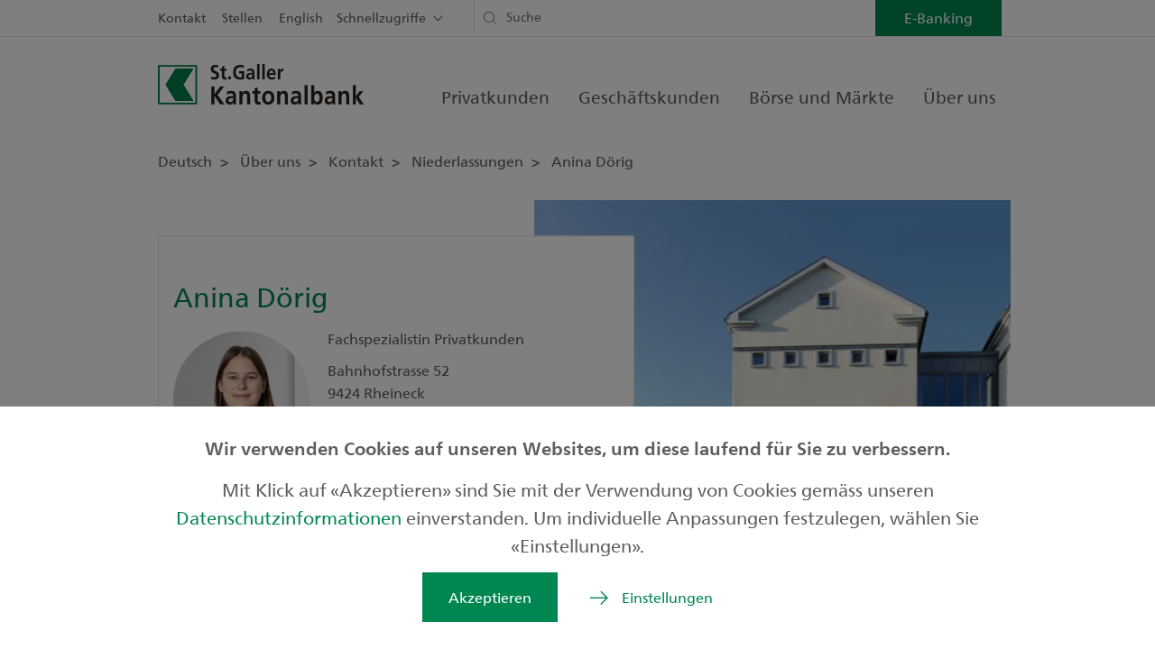

--- FILE ---
content_type: text/html; charset=utf-8
request_url: https://www.sgkb.ch/de/ueber-uns/kontakt/niederlassungen/anina.doerig
body_size: 101348
content:

<!DOCTYPE html>
<html lang="de">
<head>
    <meta charset="utf-8"/>
    <meta name="viewport" content="width=device-width, initial-scale=1, maximum-scale=1.0, user-scalable=no"/>

    <title>Anina D&#xF6;rig</title>
<meta property="og:title" content="Anina D&#xF6;rig"/>
<meta name="description" content="Anina D&#xF6;rig, Fachspezialistin Privatkunden der St.Galler Kantonalbank"/>
<meta property="og:description" content="Anina D&#xF6;rig, Fachspezialistin Privatkunden der St.Galler Kantonalbank"/>
<meta name="robots" content="noindex"/>
<link rel="canonical" href="https://www.sgkb.ch/de/ueber-uns/kontakt/niederlassungen/anina.doerig"/>
<meta property="og:url" content="https://www.sgkb.ch/de/ueber-uns/kontakt/niederlassungen/anina.doerig"/>
<meta property="og:type" content="article"/>

    <link rel="stylesheet" href="/static/assets/default.css?v=ZwT3idhGbbaUGPIjqYgfa2WUtr3J1E5nnVS9lMWcBjs" />

    <link rel="shortcut icon" href="/favicon.ico" />
    <link rel="apple-touch-icon" sizes="180x180" href="/static/fav/apple-touch-icon-180x180.png">
    <link rel="icon" type="image/svg+xml" href="/static/fav/fav.svg"> 
    <link rel="manifest" href="/static/fav/site.webmanifest">
    <link rel="mask-icon" href="/static/fav/fav.svg" color="#008751">
    <meta name="msapplication-TileColor" content="#ffffff">
    <meta name="theme-color" content="#008751">
    
    
    <script nonce="fm9SOx4cMFFwZ6LI">
window.__cfyAnalyticsIs404 = false;
window.__cfyEventData = window.__cfyEventData || [];
function __cfyTrackEvent(){__cfyEventData.push(arguments);}window.__cfyAnalyticsProviders=['Matomo','GoogleAnalytics4'];
</script>
<!-- Matomo from CMS-->
<script nonce="fm9SOx4cMFFwZ6LI">
    var _paq = window._paq = window._paq || [];
    /* tracker methods like "setCustomDimension" should be called before "trackPageView" */
    _paq.push(['trackPageView']);
    _paq.push(['enableLinkTracking']);

    (function() {
    var u="https://www.sgkb.ch/analytics/";
    _paq.push(['setTrackerUrl', u+'matomo.php']);
    _paq.push(['setSiteId', '42']);
    var d=document, g=d.createElement('script'), s=d.getElementsByTagName('script')[0];
    g.type='text/javascript'; g.async=true; g.defer=true; g.src=u+'matomo.js'; s.parentNode.insertBefore(g,s);
    })();
</script>
    <!-- End Matomo Code -->
<meta name="google-site-verification" content="leDsK4xkfCsYbYZkSHpQEOLhkUtL4rmvq7zOMuwRry0" />
<script nonce="fm9SOx4cMFFwZ6LI" src="/.mod/static/confinity-analytics/dist/analyze.js?v3" async></script>
</head>
<body>


    

        
        

<div class="default-header-component cfy-component">

<div class="header" data-default-header-component>
        <div class="header-container d-none d-lg-flex">
            <div class="container sm-wide">
                <div class="row ">
                    <div class="col-12 d-flex flex-row">
                        <div class="nav-container d-flex">
                            
 <div class="metanavigation">
    <ul>
            <li>
                <a href="/de/ueber-uns/kontakt" aria-label="Kontakt">Kontakt</a>
            </li>
            <li>
                <a href="/de/ueber-uns/karriere/stellenangebote" aria-label="Stellen">Stellen</a>
            </li>
            <li>
                <a href="/en" aria-label="English">English</a>
            </li>
    </ul>
</div>
                            

<div class="quicklinks " data-quicklinks>
    Schnellzugriffe
    <div class="quicklinks-menu" data-quicklinks-menu>
        <ul>
                <li>
                    <a href="/de/ueber-uns/kontakt/notfallnummern" aria-label="Notfallnummern">Notfallnummern</a>
                </li>
                <li>
                    <a href="/de/e-banking/mobile-anwendungen" aria-label="SGKB App">SGKB App</a>
                </li>
                <li>
                    <a href="/de/privatkunden/finanzrechner" aria-label="Finanzrechner">Finanzrechner</a>
                </li>
                <li>
                    <a href="/de/ueber-uns/kontakt/newsletter" aria-label="Newsletter">Newsletter</a>
                </li>
                <li>
                    <a href="/de/boerse-maerkte/boersendaten" aria-label="Yourmoney">Yourmoney</a>
                </li>
                <li>
                    <a href="/de/privatkunden/newhome" aria-label="Newhome">Newhome</a>
                </li>
                <li>
                    <a href="/de/privatkunden/downloads" aria-label="Downloads">Downloads</a>
                </li>
        </ul>
    </div>
</div>
                        </div>

                            <div class="headersearch">
                                <form method="get" action="/de/suche" data-header-search>
                                    
<div class="sgkb-search-input-view" data-sgkb-search-input-view="0a035a9b-96a5-4a94-be02-c23d5e59854d">

    <div class="search-input-container">
        

<div class="icon-component cfy-component">
    <span class="icon icon-transactions"></span>
</div>


        <input type="text"
               data-sgkb-search-input
               class=""
               name="query"
               placeholder="Suche"
               autocomplete="off">

        <div class="close-suggestions-btn d-none" data-close-suggestions-btn></div>
    </div>

    <div
        class="sgkb-search-suggestions d-none"
        data-sgkb-search-suggestions>

        <div class="container d-flex flex-column flex-lg-row">
            <ul class="suggestion-type col-12 col-lg-4 pb-1" data-search-suggestion-page>
                <li class="suggestion-title">Inhalte (##)</li>
                <li class="suggestion-content">...</li>
                <li class="suggestion-content">...</li>
                <li class="suggestion-content more">## weitere Ergebnisse</li>
            </ul>

            <ul class="suggestion-type col-12 col-lg-4 pb-1" data-search-suggestion-employee>
                <li class="suggestion-title">KundenberaterInnen (##)</li>
                <li class="suggestion-content">...</li>
                <li class="suggestion-content">...</li>
                <li class="suggestion-content more">## weitere Ergebnisse</li>
            </ul>

            <ul class="suggestion-type col-12 col-lg-4 pb-1" data-search-suggestion-branch>
                <li class="suggestion-title">Niederlassungen (##)</li>
                <li class="suggestion-content">...</li>
                <li class="suggestion-content">...</li>
                <li class="suggestion-content more">## weitere Ergebnisse</li>
            </ul>
        </div>

    </div>

</div>
                                </form>
                            </div>
                    </div>
                </div>
            </div>
        </div>

    <div class="navigation" data-header-navigation>
        <div class="inner">

            <div class="container sm-wide  d-block d-lg-flex justify-content-between align-items-center position-relative">

                <div class="row header-mobile">
                    <div class="col-12 d-flex justify-content-between align-items-center">
                            <div class="logo">
                                <a href="/de" aria-label="Deutsch">
                                    
    <picture>
        <source srcset="/.dam/76fd4099-f63d-4494-9193-08daaab5faa3/h/150/main-head-sgkb-logo.webp?689551 1x"/>
        <img loading="lazy" height="45" alt="Logo der St.Galler Kantonalbank" style="object-position: 50% 50%;" src="/.dam/76fd4099-f63d-4494-9193-08daaab5faa3/h/150/main-head-sgkb-logo.png?689551" />
    </picture>

                                </a>
                            </div>

                            <div class="mobile-search-header d-none" data-mobile-search-header>
                                <div class="headersearch">
                                    <form method="get" action="/de/suche" data-header-search>
                                        
<div class="sgkb-search-input-view" data-sgkb-search-input-view="0a035a9b-96a5-4a94-be02-c23d5e59854d">

    <div class="search-input-container">
        

<div class="icon-component cfy-component">
    <span class="icon icon-transactions"></span>
</div>


        <input type="text"
               data-sgkb-search-input
               class=""
               name="query"
               placeholder="Suche"
               autocomplete="off">

        <div class="close-suggestions-btn d-none" data-close-suggestions-btn></div>
    </div>

    <div
        class="sgkb-search-suggestions d-none"
        data-sgkb-search-suggestions>

        <div class="container d-flex flex-column flex-lg-row">
            <ul class="suggestion-type col-12 col-lg-4 pb-1" data-search-suggestion-page>
                <li class="suggestion-title">Inhalte (##)</li>
                <li class="suggestion-content">...</li>
                <li class="suggestion-content">...</li>
                <li class="suggestion-content more">## weitere Ergebnisse</li>
            </ul>

            <ul class="suggestion-type col-12 col-lg-4 pb-1" data-search-suggestion-employee>
                <li class="suggestion-title">KundenberaterInnen (##)</li>
                <li class="suggestion-content">...</li>
                <li class="suggestion-content">...</li>
                <li class="suggestion-content more">## weitere Ergebnisse</li>
            </ul>

            <ul class="suggestion-type col-12 col-lg-4 pb-1" data-search-suggestion-branch>
                <li class="suggestion-title">Niederlassungen (##)</li>
                <li class="suggestion-content">...</li>
                <li class="suggestion-content">...</li>
                <li class="suggestion-content more">## weitere Ergebnisse</li>
            </ul>
        </div>

    </div>

</div>
                                    </form>
                                </div>
                                <div class="close-mobile-search-header" data-close-mobile-search-header></div>
                            </div>
                            <div class="flex-row d-flex mobilebuttons align-items-center">
                                    <div class="mobilesearchbutton" data-mobile-search-button>
                                        <a href="#" class="d-flex justify-content-center"></a>
                                    </div>
                                    <div data-header-mobile-menu-button class="menubutton d-flex align-items-center"></div>
                            </div>

                    </div>
                </div>

                    <div data-header-nav-menu-wrapper class="nav-menu-wrapper">

                        

<ul class="clearfix d-lg-flex main-navigation">

        <li class="hassub first-visible">

            <a href="/de/privatkunden"
               class="d-flex justify-content-end align-items-end flex-row-reverse">Privatkunden</a>

            <div class="submenu">
                <div class="container sm-wide ">
                    <div class="main-nav-close icon close d-none d-lg-block"></div>
                    <div class="row d-table d-lg-flex">

                            <div class="col-md-3">
                                <div class="sub-inner-top">
                                    <div class="sub-inner">
                                        <h4>
                                            <a href="/de/privatkunden/finanzieren"
                                               class="">
                                                Finanzieren
                                            </a>
                                        </h4>

                                            <ul>
                                                    <li>
                                                        <a href="/de/privatkunden/finanzieren/meinzuhause"
                                                           class="">Mein Zuhause</a>
                                                    </li>
                                                    <li>
                                                        <a href="/de/privatkunden/finanzieren/hypotheken"
                                                           class="">Hypotheken</a>
                                                    </li>
                                                    <li>
                                                        <a href="/de/privatkunden/finanzieren/barkredit"
                                                           class="">Barkredit</a>
                                                    </li>
                                            </ul>
                                    </div>
                                </div>
                            </div>
                            <div class="col-md-3">
                                <div class="sub-inner-top">
                                    <div class="sub-inner">
                                        <h4>
                                            <a href="/de/privatkunden/anlegen"
                                               class="">
                                                Anlegen
                                            </a>
                                        </h4>

                                            <ul>
                                                    <li>
                                                        <a href="/de/privatkunden/anlegen/anlageberatung"
                                                           class="">Umfassende Finanzberatung</a>
                                                    </li>
                                                    <li>
                                                        <a href="/de/privatkunden/anlegen/anlagepakete"
                                                           class="">Anlagepakete</a>
                                                    </li>
                                                    <li>
                                                        <a href="/de/privatkunden/anlegen/pk-fonds"
                                                           class="">SGKB Anlagefonds</a>
                                                    </li>
                                                    <li>
                                                        <a href="/de/privatkunden/anlegen/aktienuniversum"
                                                           class="">Aktienuniversum</a>
                                                    </li>
                                            </ul>
                                    </div>
                                </div>
                            </div>
                            <div class="col-md-3">
                                <div class="sub-inner-top">
                                    <div class="sub-inner">
                                        <h4>
                                            <a href="/de/privatkunden/vorsorgen"
                                               class="">
                                                Vorsorge
                                            </a>
                                        </h4>

                                            <ul>
                                                    <li>
                                                        <a href="/de/privatkunden/vorsorgen/3a"
                                                           class="">Vorsorge S&#xE4;ule 3a</a>
                                                    </li>
                                                    <li>
                                                        <a href="/de/privatkunden/vorsorgen/pensionierung"
                                                           class="">Pensionierung</a>
                                                    </li>
                                                    <li>
                                                        <a href="/de/privatkunden/vorsorgen/steuern"
                                                           class="">Steuern</a>
                                                    </li>
                                                    <li>
                                                        <a href="/de/privatkunden/vorsorgen/erben"
                                                           class="">Erben</a>
                                                    </li>
                                            </ul>
                                    </div>
                                </div>
                            </div>
                            <div class="col-md-3">
                                <div class="sub-inner-top">
                                    <div class="sub-inner">
                                        <h4>
                                            <a href="/de/privatkunden/konten-karten-zahlen"
                                               class="">
                                                Konten, Karten, Zahlen
                                            </a>
                                        </h4>

                                            <ul>
                                                    <li>
                                                        <a href="/de/privatkunden/konten-karten-zahlen/konten-zum-zahlen"
                                                           class="">Konten zum Zahlen</a>
                                                    </li>
                                                    <li>
                                                        <a href="/de/privatkunden/konten-karten-zahlen/konten-zum-sparen"
                                                           class="">Konten zum Sparen</a>
                                                    </li>
                                                    <li>
                                                        <a href="/de/privatkunden/konten-karten-zahlen/karten-zahlungsmittel"
                                                           class="">Karten und Zahlungsmittel</a>
                                                    </li>
                                                    <li>
                                                        <a href="/de/privatkunden/konten-karten-zahlen/zahlungsverkehr"
                                                           class="">Zahlungsverkehr</a>
                                                    </li>
                                            </ul>
                                    </div>
                                </div>
                            </div>
                            <div class="col-md-3">
                                <div class="sub-inner-top">
                                    <div class="sub-inner">
                                        <h4>
                                            <a href="/de/privatkunden/private-banking"
                                               class="">
                                                Private Banking
                                            </a>
                                        </h4>

                                    </div>
                                </div>
                            </div>
                            <div class="col-md-3">
                                <div class="sub-inner-top">
                                    <div class="sub-inner">
                                        <h4>
                                            <a href="/de/privatkunden/junge-kunden"
                                               class="">
                                                Kinder &amp; Jugendliche
                                            </a>
                                        </h4>

                                    </div>
                                </div>
                            </div>

                            <div class="col-md-6 ">
                                <div class="sub-inner-top promo-navigation pt-0">
                                    <div class="promo-picture-background d-none d-lg-block">
                                        
    <picture>
        <source srcset="/.dam/6c7d17b9-0a96-4287-916c-08daaab5faa3/w/150/navigation-promotion-SGFB.webp?B3BD46 150w, /.dam/6c7d17b9-0a96-4287-916c-08daaab5faa3/w/300/navigation-promotion-SGFB.webp?B3BD46 300w, /.dam/6c7d17b9-0a96-4287-916c-08daaab5faa3/w/450/navigation-promotion-SGFB.webp?B3BD46 450w, /.dam/6c7d17b9-0a96-4287-916c-08daaab5faa3/w/600/navigation-promotion-SGFB.webp?B3BD46 600w, /.dam/6c7d17b9-0a96-4287-916c-08daaab5faa3/w/960/navigation-promotion-SGFB.webp?B3BD46 960w, /.dam/6c7d17b9-0a96-4287-916c-08daaab5faa3/w/1200/navigation-promotion-SGFB.webp?B3BD46 1200w, /.dam/6c7d17b9-0a96-4287-916c-08daaab5faa3/w/1920/navigation-promotion-SGFB.webp?B3BD46 1920w, /.dam/6c7d17b9-0a96-4287-916c-08daaab5faa3/w/2800/navigation-promotion-SGFB.webp?B3BD46 2800w" sizes="(min-width: 992px) 960px, (min-width: 768px) 100vw, 100vw"/>
        <img class="img-fluid" loading="lazy" alt="Illustration einer Beratungssituation f&#xFC;r den Bereich St.Galler Finanzberatung der St.Galler Kantonalbank" style="object-position: 50% 50%;" src="/.dam/6c7d17b9-0a96-4287-916c-08daaab5faa3/w/960/navigation-promotion-SGFB.jpg?B3BD46" />
    </picture>

                                    </div>

                                    <div class="sub-inner promo-navigation-inner w-100">
                                        <h4>
                                            <a href="/de/privatkunden/st-galler-finanzberatung" aria-label="St.Galler Finanzberatung">
                                                St.Galler Finanzberatung
                                            </a>
                                        </h4>
                                            <ul class="d-none  d-lg-block">
                                                    <li>
                                                        <a class="icon icon-arrow-right" href="/de/privatkunden/anlegen/anlageberatung" aria-label="Anlageberatung">Anlageberatung</a>
                                                    </li>
                                                    <li>
                                                        <a class="icon icon-arrow-right" href="/de/privatkunden/st-galler-finanzberatung/finanzierungsberatung" aria-label="Finanzierungsberatung">Finanzierungsberatung</a>
                                                    </li>
                                                    <li>
                                                        <a class="icon icon-arrow-right" href="/de/privatkunden/st-galler-finanzberatung/vorsorgeberatung" aria-label="Vorsorgeberatung">Vorsorgeberatung</a>
                                                    </li>
                                            </ul>
                                    </div>
                                </div>
                            </div>
                    </div>
                </div>
            </div>
        </li>
        <li class="hassub ">

            <a href="/de/geschaeftskunden"
               class="d-flex justify-content-end align-items-end flex-row-reverse">Gesch&#xE4;ftskunden</a>

            <div class="submenu">
                <div class="container sm-wide ">
                    <div class="main-nav-close icon close d-none d-lg-block"></div>
                    <div class="row d-table d-lg-flex">

                            <div class="col-md-3">
                                <div class="sub-inner-top">
                                    <div class="sub-inner">
                                        <h4>
                                            <a href="/de/geschaeftskunden/finanzieren"
                                               class="">
                                                Finanzieren
                                            </a>
                                        </h4>

                                            <ul>
                                                    <li>
                                                        <a href="/de/geschaeftskunden/finanzieren/betriebsfinanzierung"
                                                           class="">Betriebsfinanzierung</a>
                                                    </li>
                                                    <li>
                                                        <a href="/de/geschaeftskunden/finanzieren/investitionsfinanzierung"
                                                           class="">Investitionsfinanzierung</a>
                                                    </li>
                                                    <li>
                                                        <a href="/de/geschaeftskunden/finanzieren/risikofinanzierung"
                                                           class="">Risikofinanzierung</a>
                                                    </li>
                                                    <li>
                                                        <a href="/de/geschaeftskunden/finanzieren/handelsfinanzierung"
                                                           class="">Handelsfinanzierung</a>
                                                    </li>
                                                    <li>
                                                        <a href="/de/geschaeftskunden/finanzieren/immobilienfinanzierung"
                                                           class="">Immobilienfinanzierung</a>
                                                    </li>
                                            </ul>
                                    </div>
                                </div>
                            </div>
                            <div class="col-md-3">
                                <div class="sub-inner-top">
                                    <div class="sub-inner">
                                        <h4>
                                            <a href="/de/geschaeftskunden/anlegen-gk"
                                               class="">
                                                Anlegen
                                            </a>
                                        </h4>

                                            <ul>
                                                    <li>
                                                        <a href="/de/geschaeftskunden/anlegen-gk/warum-bei-uns-gk"
                                                           class="">Warum bei uns</a>
                                                    </li>
                                                    <li>
                                                        <a href="/de/geschaeftskunden/anlegen-gk/anlagepakete-gk"
                                                           class="">Anlagepakete</a>
                                                    </li>
                                                    <li>
                                                        <a href="/de/geschaeftskunden/anlegen-gk/kurzfristige-anlageinstrumente"
                                                           class="">Kurzfristige Anlagen</a>
                                                    </li>
                                                    <li>
                                                        <a href="/de/geschaeftskunden/anlegen-gk/langfristige-anlageinstrumente"
                                                           class="">Langfristige Anlagen</a>
                                                    </li>
                                            </ul>
                                    </div>
                                </div>
                            </div>
                            <div class="col-md-3">
                                <div class="sub-inner-top">
                                    <div class="sub-inner">
                                        <h4>
                                            <a href="/de/geschaeftskunden/vorsorgen"
                                               class="">
                                                Vorsorge
                                            </a>
                                        </h4>

                                            <ul>
                                                    <li>
                                                        <a href="/de/geschaeftskunden/vorsorgen/pensionsplanung"
                                                           class="">Pensionsplanung</a>
                                                    </li>
                                                    <li>
                                                        <a href="/de/geschaeftskunden/vorsorgen/unternehmensnachfolge"
                                                           class="">Unternehmensnachfolge</a>
                                                    </li>
                                                    <li>
                                                        <a href="/de/geschaeftskunden/vorsorgen/private-vorsorge"
                                                           class="">Private Vorsorge</a>
                                                    </li>
                                                    <li>
                                                        <a href="/de/geschaeftskunden/vorsorgen/berufliche-vorsorge"
                                                           class="">Berufliche Vorsorge</a>
                                                    </li>
                                            </ul>
                                    </div>
                                </div>
                            </div>
                            <div class="col-md-3">
                                <div class="sub-inner-top">
                                    <div class="sub-inner">
                                        <h4>
                                            <a href="/de/geschaeftskunden/konten-karten-zahlen"
                                               class="">
                                                Konten, Karten, Zahlen
                                            </a>
                                        </h4>

                                            <ul>
                                                    <li>
                                                        <a href="/de/geschaeftskunden/konten-karten-zahlen/konten"
                                                           class="">Konten f&#xFC;r Gesch&#xE4;ftskunden</a>
                                                    </li>
                                                    <li>
                                                        <a href="/de/geschaeftskunden/konten-karten-zahlen/karten-geschaeftskunden"
                                                           class="">Karten f&#xFC;r Gesch&#xE4;ftskunden</a>
                                                    </li>
                                                    <li>
                                                        <a href="/de/geschaeftskunden/konten-karten-zahlen/zahlungsverkehr"
                                                           class="">Zahlungsverkehr</a>
                                                    </li>
                                            </ul>
                                    </div>
                                </div>
                            </div>
                            <div class="col-md-3">
                                <div class="sub-inner-top">
                                    <div class="sub-inner">
                                        <h4>
                                            <a href="/de/geschaeftskunden/jungunternehmen"
                                               class="">
                                                Jungunternehmen
                                            </a>
                                        </h4>

                                            <ul>
                                                    <li>
                                                        <a href="/de/geschaeftskunden/jungunternehmen/startvorteile-jungunternehmen"
                                                           class="">Startvorteile</a>
                                                    </li>
                                                    <li>
                                                        <a href="/de/geschaeftskunden/jungunternehmen/online-unternehmensgruendung"
                                                           class="">Online-Gr&#xFC;ndungsservice</a>
                                                    </li>
                                                    <li>
                                                        <a href="/de/geschaeftskunden/jungunternehmen/gruendungsphasen"
                                                           class="">Gr&#xFC;ndungsphasen</a>
                                                    </li>
                                                    <li>
                                                        <a href="/de/geschaeftskunden/jungunternehmen/finanzierung-jungunternehmen"
                                                           class="">Finanzierung</a>
                                                    </li>
                                                    <li>
                                                        <a href="/de/geschaeftskunden/jungunternehmen/startfeld-diamant"
                                                           class="">Startfeld Diamant</a>
                                                    </li>
                                            </ul>
                                    </div>
                                </div>
                            </div>

                            <div class="col-md-6 ">
                                <div class="sub-inner-top promo-navigation pt-0">
                                    <div class="promo-picture-background d-none d-lg-block">
                                        
    <picture>
        <source srcset="/.dam/6d4e4e8d-f165-4347-916b-08daaab5faa3/w/150/navigation-promotion-meinunternehmen.webp?B3BD46 150w, /.dam/6d4e4e8d-f165-4347-916b-08daaab5faa3/w/300/navigation-promotion-meinunternehmen.webp?B3BD46 300w, /.dam/6d4e4e8d-f165-4347-916b-08daaab5faa3/w/450/navigation-promotion-meinunternehmen.webp?B3BD46 450w, /.dam/6d4e4e8d-f165-4347-916b-08daaab5faa3/w/600/navigation-promotion-meinunternehmen.webp?B3BD46 600w, /.dam/6d4e4e8d-f165-4347-916b-08daaab5faa3/w/960/navigation-promotion-meinunternehmen.webp?B3BD46 960w, /.dam/6d4e4e8d-f165-4347-916b-08daaab5faa3/w/1200/navigation-promotion-meinunternehmen.webp?B3BD46 1200w, /.dam/6d4e4e8d-f165-4347-916b-08daaab5faa3/w/1920/navigation-promotion-meinunternehmen.webp?B3BD46 1920w, /.dam/6d4e4e8d-f165-4347-916b-08daaab5faa3/w/2800/navigation-promotion-meinunternehmen.webp?B3BD46 2800w" sizes="(min-width: 992px) 960px, (min-width: 768px) 100vw, 100vw"/>
        <img class="img-fluid" loading="lazy" alt="Illustration eines Ladengesch&#xE4;fts f&#xFC;r den Bereich Mein Unternehmen der St.Galler Kantonalbank" style="object-position: 50% 50%;" src="/.dam/6d4e4e8d-f165-4347-916b-08daaab5faa3/w/960/navigation-promotion-meinunternehmen.jpg?B3BD46" />
    </picture>

                                    </div>

                                    <div class="sub-inner promo-navigation-inner w-100">
                                        <h4>
                                            <a href="/de/geschaeftskunden/unternehmen" aria-label="Mein Unternehmen">
                                                Mein Unternehmen
                                            </a>
                                        </h4>
                                            <ul class="d-none  d-lg-block">
                                                    <li>
                                                        <a class="icon icon-arrow-right" href="/de/geschaeftskunden/unternehmen#KMU" aria-label="KMU">KMU</a>
                                                    </li>
                                                    <li>
                                                        <a class="icon icon-arrow-right" href="/de/geschaeftskunden/unternehmen#Grossunternehmen" aria-label="Grossunternehmen">Grossunternehmen</a>
                                                    </li>
                                                    <li>
                                                        <a class="icon icon-arrow-right" href="/de/geschaeftskunden/unternehmen#Vermoegensverwalter" aria-label="Verm&#xF6;gensverwaltung">Verm&#xF6;gensverwaltung</a>
                                                    </li>
                                                    <li>
                                                        <a class="icon icon-arrow-right" href="/de/geschaeftskunden/unternehmen#InstitutionelleAnleger" aria-label="Institutionelle">Institutionelle</a>
                                                    </li>
                                            </ul>
                                    </div>
                                </div>
                            </div>
                    </div>
                </div>
            </div>
        </li>
        <li class="hassub ">

            <a href="/de/boerse-maerkte"
               class="d-flex justify-content-end align-items-end flex-row-reverse">B&#xF6;rse und M&#xE4;rkte</a>

            <div class="submenu">
                <div class="container sm-wide ">
                    <div class="main-nav-close icon close d-none d-lg-block"></div>
                    <div class="row d-table d-lg-flex">

                            <div class="col-md-3">
                                <div class="sub-inner-top">
                                    <div class="sub-inner">
                                        <h4>
                                            <a href="/de/boerse-maerkte/unsere-marktmeinung"
                                               class="">
                                                Marktmeinung
                                            </a>
                                        </h4>

                                            <ul>
                                                    <li>
                                                        <a href="/de/boerse-maerkte/unsere-marktmeinung/anlagewelt"
                                                           class="">Meine Anlagewelt</a>
                                                    </li>
                                                    <li>
                                                        <a href="/de/boerse-maerkte/unsere-marktmeinung/sicht-magazin"
                                                           class="">Anlagemagazin /sicht</a>
                                                    </li>
                                                    <li>
                                                        <a href="/de/boerse-maerkte/unsere-marktmeinung/konjunkturumfrage"
                                                           class="">Konjunktur Ostschweiz</a>
                                                    </li>
                                                    <li>
                                                        <a href="/de/boerse-maerkte/unsere-marktmeinung/immobilienmarktbericht"
                                                           class="">Immobilienmarkt</a>
                                                    </li>
                                                    <li>
                                                        <a href="/de/boerse-maerkte/unsere-marktmeinung/finanzmaerkte-und-prognosen"
                                                           class="">Finanzm&#xE4;rkte und Prognosen</a>
                                                    </li>
                                            </ul>
                                    </div>
                                </div>
                            </div>
                            <div class="col-md-3">
                                <div class="sub-inner-top">
                                    <div class="sub-inner">
                                        <h4>
                                            <a href="/de/boerse-maerkte/unsere-empfehlungen"
                                               class="">
                                                Unsere Empfehlungen
                                            </a>
                                        </h4>

                                            <ul>
                                                    <li>
                                                        <a href="/de/boerse-maerkte/unsere-empfehlungen/unsere-positionierung"
                                                           class="">Unsere Positionierung</a>
                                                    </li>
                                                    <li>
                                                        <a href="/de/boerse-maerkte/unsere-empfehlungen/anlagestrategien"
                                                           class="">Anlagestrategien </a>
                                                    </li>
                                            </ul>
                                    </div>
                                </div>
                            </div>
                            <div class="col-md-3">
                                <div class="sub-inner-top">
                                    <div class="sub-inner">
                                        <h4>
                                            <a href="/de/boerse-maerkte/noten-devisen"
                                               class="">
                                                Noten und Devisen
                                            </a>
                                        </h4>

                                            <ul>
                                                    <li>
                                                        <a href="/de/boerse-maerkte/noten-devisen/kurse"
                                                           class="">Noten-, Devisen-, Metallkurse</a>
                                                    </li>
                                                    <li>
                                                        <a href="/de/boerse-maerkte/noten-devisen/devisen-instrumente"
                                                           class="">Deviseninstrumente</a>
                                                    </li>
                                                    <li>
                                                        <a href="/de/boerse-maerkte/noten-devisen/handelsabteilung"
                                                           class="">Handelsabteilung</a>
                                                    </li>
                                                    <li>
                                                        <a href="/de/boerse-maerkte/noten-devisen/fairtrade-gold"
                                                           class="">Fairtrade- und Traceable-Gold</a>
                                                    </li>
                                            </ul>
                                    </div>
                                </div>
                            </div>
                            <div class="col-md-3">
                                <div class="sub-inner-top">
                                    <div class="sub-inner">
                                        <h4>
                                            <a href="/de/boerse-maerkte/boersendaten"
                                               class="">
                                                B&#xF6;rsendaten
                                            </a>
                                        </h4>

                                    </div>
                                </div>
                            </div>

                    </div>
                </div>
            </div>
        </li>
        <li class="hassub ">

            <a href="/de/ueber-uns"
               class="d-flex justify-content-end align-items-end flex-row-reverse">&#xDC;ber uns</a>

            <div class="submenu">
                <div class="container sm-wide ">
                    <div class="main-nav-close icon close d-none d-lg-block"></div>
                    <div class="row d-table d-lg-flex">

                            <div class="col-md-3">
                                <div class="sub-inner-top">
                                    <div class="sub-inner">
                                        <h4>
                                            <a href="/de/ueber-uns/unternehmen"
                                               class="">
                                                Unternehmen
                                            </a>
                                        </h4>

                                            <ul>
                                                    <li>
                                                        <a href="/de/ueber-uns/unternehmen/portrait"
                                                           class="">Portr&#xE4;t</a>
                                                    </li>
                                                    <li>
                                                        <a href="/de/ueber-uns/unternehmen/organisation"
                                                           class="">Organisation</a>
                                                    </li>
                                                    <li>
                                                        <a href="/de/ueber-uns/unternehmen/strategie"
                                                           class="">Strategie</a>
                                                    </li>
                                                    <li>
                                                        <a href="/de/ueber-uns/unternehmen/staatsgarantie"
                                                           class="">Staatsgarantie</a>
                                                    </li>
                                                    <li>
                                                        <a href="/de/ueber-uns/unternehmen/corporate-governance"
                                                           class="">Corporate Governance</a>
                                                    </li>
                                            </ul>
                                    </div>
                                </div>
                            </div>
                            <div class="col-md-3">
                                <div class="sub-inner-top">
                                    <div class="sub-inner">
                                        <h4>
                                            <a href="/de/ueber-uns/gesellschaft"
                                               class="">
                                                Gesellschaft
                                            </a>
                                        </h4>

                                            <ul>
                                                    <li>
                                                        <a href="/de/ueber-uns/gesellschaft/unsere-aktivitaeten-im-bereich-nachhaltigkeit"
                                                           class="">Meine Zukunft</a>
                                                    </li>
                                                    <li>
                                                        <a href="/de/ueber-uns/gesellschaft/nachhaltigkeit-bei-uns"
                                                           class="">Nachhaltigkeit bei der SGKB</a>
                                                    </li>
                                                    <li>
                                                        <a href="/de/ueber-uns/gesellschaft/gesellschaftliches-engagement"
                                                           class="">Gesellschaftliches Engagement</a>
                                                    </li>
                                                    <li>
                                                        <a href="/de/ueber-uns/gesellschaft/sponsoring"
                                                           class="">Sponsoring</a>
                                                    </li>
                                                    <li>
                                                        <a href="/de/ueber-uns/gesellschaft/finanzkompetenz"
                                                           class="">Finanzkompetenz</a>
                                                    </li>
                                            </ul>
                                    </div>
                                </div>
                            </div>
                            <div class="col-md-3">
                                <div class="sub-inner-top">
                                    <div class="sub-inner">
                                        <h4>
                                            <a href="/de/ueber-uns/karriere"
                                               class="">
                                                Karriere
                                            </a>
                                        </h4>

                                            <ul>
                                                    <li>
                                                        <a href="/de/ueber-uns/karriere/meine-arbeitgeberin"
                                                           class="">Meine erste Arbeitgeberin</a>
                                                    </li>
                                                    <li>
                                                        <a href="/de/ueber-uns/karriere/stellenangebote"
                                                           class="">Stellenangebote</a>
                                                    </li>
                                                    <li>
                                                        <a href="/de/ueber-uns/karriere/ausbildung-lehre-weiterbildung"
                                                           class="">Ausbildung / Weiterbildung</a>
                                                    </li>
                                                    <li>
                                                        <a href="/de/ueber-uns/karriere/wir-als-arbeitgeberin"
                                                           class="">Arbeiten bei der SGKB</a>
                                                    </li>
                                            </ul>
                                    </div>
                                </div>
                            </div>
                            <div class="col-md-3">
                                <div class="sub-inner-top">
                                    <div class="sub-inner">
                                        <h4>
                                            <a href="/de/ueber-uns/aktionaere"
                                               class="">
                                                Aktion&#xE4;re
                                            </a>
                                        </h4>

                                            <ul>
                                                    <li>
                                                        <a href="/de/ueber-uns/aktionaere/geschaeftsbericht"
                                                           class="">Gesch&#xE4;ftsbericht</a>
                                                    </li>
                                                    <li>
                                                        <a href="/de/ueber-uns/aktionaere/finanzzahlen"
                                                           class="">Finanzzahlen</a>
                                                    </li>
                                                    <li>
                                                        <a href="/de/ueber-uns/aktionaere/sgkb-aktie"
                                                           class="">SGKB-Aktie</a>
                                                    </li>
                                                    <li>
                                                        <a href="/de/ueber-uns/aktionaere/investor-relations"
                                                           class="">Investor-Relations</a>
                                                    </li>
                                                    <li>
                                                        <a href="/de/ueber-uns/aktionaere/generalversammlung"
                                                           class="">Generalversammlung</a>
                                                    </li>
                                            </ul>
                                    </div>
                                </div>
                            </div>
                            <div class="col-md-3">
                                <div class="sub-inner-top">
                                    <div class="sub-inner">
                                        <h4>
                                            <a href="/de/ueber-uns/kontakt"
                                               class="">
                                                Kontakt
                                            </a>
                                        </h4>

                                            <ul>
                                                    <li>
                                                        <a href="/de/ueber-uns/kontakt/niederlassungen"
                                                           class="">Niederlassungen</a>
                                                    </li>
                                                    <li>
                                                        <a href="/de/ueber-uns/kontakt/kontakt"
                                                           class="">Kontaktformulare</a>
                                                    </li>
                                                    <li>
                                                        <a href="/de/ueber-uns/kontakt/beratungsgespraech"
                                                           class="">Beratungsgespr&#xE4;ch</a>
                                                    </li>
                                                    <li>
                                                        <a href="/de/ueber-uns/kontakt/notfallnummern"
                                                           class="">Notfallnummern</a>
                                                    </li>
                                                    <li>
                                                        <a href="/de/ueber-uns/kontakt/newsletter"
                                                           class="">Newsletter</a>
                                                    </li>
                                            </ul>
                                    </div>
                                </div>
                            </div>
                            <div class="col-md-3">
                                <div class="sub-inner-top">
                                    <div class="sub-inner">
                                        <h4>
                                            <a href="/de/ueber-uns/medien"
                                               class="">
                                                Medien
                                            </a>
                                        </h4>

                                            <ul>
                                                    <li>
                                                        <a href="/de/ueber-uns/medien/mitteilungen"
                                                           class="">Medienmitteilungen</a>
                                                    </li>
                                                    <li>
                                                        <a href="/de/ueber-uns/medien/kontaktpersonen"
                                                           class="">Medienstelle</a>
                                                    </li>
                                                    <li>
                                                        <a href="/de/ueber-uns/medien/agenda"
                                                           class="">Agenda</a>
                                                    </li>
                                                    <li>
                                                        <a href="/de/ueber-uns/medien/bilder-logos"
                                                           class="">Bilder und Logos</a>
                                                    </li>
                                            </ul>
                                    </div>
                                </div>
                            </div>

                            <div class="col-md-6 ">
                                <div class="sub-inner-top promo-navigation pt-0">
                                    <div class="promo-picture-background d-none d-lg-block">
                                        
    <picture>
        <source srcset="/.dam/2109cdf2-015b-4366-916a-08daaab5faa3/w/150/navigation-promotion-digitalbanking.webp?B3BD46 150w, /.dam/2109cdf2-015b-4366-916a-08daaab5faa3/w/300/navigation-promotion-digitalbanking.webp?B3BD46 300w, /.dam/2109cdf2-015b-4366-916a-08daaab5faa3/w/450/navigation-promotion-digitalbanking.webp?B3BD46 450w, /.dam/2109cdf2-015b-4366-916a-08daaab5faa3/w/600/navigation-promotion-digitalbanking.webp?B3BD46 600w, /.dam/2109cdf2-015b-4366-916a-08daaab5faa3/w/960/navigation-promotion-digitalbanking.webp?B3BD46 960w, /.dam/2109cdf2-015b-4366-916a-08daaab5faa3/w/1200/navigation-promotion-digitalbanking.webp?B3BD46 1200w, /.dam/2109cdf2-015b-4366-916a-08daaab5faa3/w/1920/navigation-promotion-digitalbanking.webp?B3BD46 1920w, /.dam/2109cdf2-015b-4366-916a-08daaab5faa3/w/2800/navigation-promotion-digitalbanking.webp?B3BD46 2800w" sizes="(min-width: 992px) 960px, (min-width: 768px) 100vw, 100vw"/>
        <img class="img-fluid" loading="lazy" alt="Illustration f&#xFC;r den Bereich Digital Banking der St.Galler Kantonalbank" style="object-position: 50% 50%;" src="/.dam/2109cdf2-015b-4366-916a-08daaab5faa3/w/960/navigation-promotion-digitalbanking.jpg?B3BD46" />
    </picture>

                                    </div>

                                    <div class="sub-inner promo-navigation-inner w-100">
                                        <h4>
                                            <a href="/de/ueber-uns/digital-banking" aria-label="Digital Banking">
                                                Digital Banking
                                            </a>
                                        </h4>
                                            <ul class="d-none  d-lg-block">
                                                    <li>
                                                        <a class="icon icon-arrow-right" href="/de/e-banking/mobile-anwendungen" aria-label="SGKB App">SGKB App</a>
                                                    </li>
                                                    <li>
                                                        <a class="icon icon-arrow-right" href="/de/privatkunden/konten-karten-zahlen/konten-zum-sparen/haeschcash" aria-label="#H&#xE4;schCash">#H&#xE4;schCash</a>
                                                    </li>
                                                    <li>
                                                        <a class="icon icon-arrow-right" href="/de/ueber-uns/digital-banking/openwealth" aria-label="OpenWealth API">OpenWealth API</a>
                                                    </li>
                                                    <li>
                                                        <a class="icon icon-arrow-right" href="/de/ueber-uns/digital-banking/alle-digitalen-projekte" aria-label="Alle digitalen Services">Alle digitalen Services</a>
                                                    </li>
                                            </ul>
                                    </div>
                                </div>
                            </div>
                    </div>
                </div>
            </div>
        </li>

</ul>

                        <div class="col-12 mobile-menu-bottom">
                            <div class="links row">
                                <div class="col-12">
                                        <h4>Kontakt</h4>
                                    <p><strong>Unser Beratungszentrum freut sich über Ihren Anruf unter </strong><strong>0844 811 811</strong></p>
<p>Servicezeiten: 07:30 bis 17:30</p>
<p></p>
                                    <p class="mt-3">
                                            <div class="mb-1">
                                                <a class="btn btn-link btn-align-left" href="/de/ueber-uns/kontakt/niederlassungen" aria-label="Unsere Niederlassungen">Unsere Niederlassungen</a>
                                            </div>
                                    </p>
                                </div>
                            </div>
                        </div>

                    </div>

                    <ul class="ebanking">
                        
<li class="hassub e-banking d-none d-md-block no-backdrop">

    <a class="d-flex justify-content-center gradient align-items-center" href="/de/e-banking" aria-label="E-Banking">E-Banking</a>

    <div class="submenu">



<div class="mobile-desktop-visibility-component cfy-component">
</div>

        <div class="row">
            <div class="col-md-6">
                    <h4 class="green">Informationen</h4>
                    <ul>
                            <li>
                                <a href="/de/e-banking/leistungsumfang" aria-label="Leistungsumfang">Leistungsumfang</a>
                            </li>
                            <li>
                                <a href="/de/e-banking/sicherheit" aria-label="Sicherheit">Sicherheit</a>
                            </li>
                            <li>
                                <a href="/de/e-banking/tools" aria-label="Tools / Software">Tools / Software</a>
                            </li>
                            <li>
                                <a href="/de/e-banking/rechtliches" aria-label="Rechtliches">Rechtliches</a>
                            </li>
                            <li>
                                <a href="/de/e-banking/hilfe" aria-label="Hilfe / Support">Hilfe / Support</a>
                            </li>
                            <li>
                                <a href="/de/e-banking/mobile-anwendungen" aria-label="SGKB App">SGKB App</a>
                            </li>
                    </ul>
            </div>
            <div class="col-md-6 d-none d-md-block">
                <a class="button gradient" target="_blank" href="https://ebanking.sgkb.ch/" rel="noopener" aria-label="Login E-Banking">Login E-Banking</a>
                <div class="description">
                    <p><strong>E-Banking Helpline</strong><br>0844 88 44 88<br>7:30 bis 17:30 Uhr</p>
                </div>
                <div class="links">
                        <a class="btn btn-link btn-align-left" href="/de/e-banking/e-banking-unterlagen" aria-label="E-Banking bestellen">E-Banking bestellen</a>
                </div>
            </div>
        </div>
    </div>
</li>
                        
<li class="d-none d-md-none light hassub">
    <a href="/de/e-banking" aria-label="E-Banking">E-Banking</a>
    <div class="submenu">
        <div class="container sm-wide">
            <div class="row">
                    <div class="col-md-3">
                        <h3>
                            <a href="https://ebanking.sgkb.ch/" target="_blank" rel="noopener" aria-label="Login E-Banking">Login E-Banking</a>
                        </h3>
                    </div>
                    <div class="col-md-3">
                        <h3>
                            <a href="/de/e-banking/leistungsumfang" aria-label="Leistungsumfang">Leistungsumfang</a>
                        </h3>
                    </div>
                    <div class="col-md-3">
                        <h3>
                            <a href="/de/e-banking/sicherheit" aria-label="Sicherheit">Sicherheit</a>
                        </h3>
                    </div>
                    <div class="col-md-3">
                        <h3>
                            <a href="/de/e-banking/tools" aria-label="Tools / Software">Tools / Software</a>
                        </h3>
                    </div>
                    <div class="col-md-3">
                        <h3>
                            <a href="/de/e-banking/rechtliches" aria-label="Rechtliches">Rechtliches</a>
                        </h3>
                    </div>
                    <div class="col-md-3">
                        <h3>
                            <a href="/de/e-banking/hilfe" aria-label="Hilfe / Support">Hilfe / Support</a>
                        </h3>
                    </div>
                    <div class="col-md-3">
                        <h3>
                            <a href="/de/e-banking/mobile-anwendungen" aria-label="SGKB App">SGKB App</a>
                        </h3>
                    </div>
            </div>
        </div>
    </div>
</li>
                    </ul>

            </div>

        </div>
    </div>

    <div class="default-header-component-overlay-dark" data-header-navigation-overlay></div>
</div></div>


    


<main role="main">
    
        

<div class="breadcrumb-component cfy-component">
    
        <div class="container">
            <nav aria-label="breadcrumb">

                    <ul class="breadcrumb breadcrumb-mobile d-flex d-lg-none">
                        <li class="breadcrumb-item">
                            <a class="link-breadcrumb icon-arrow-right" href="/de/ueber-uns/kontakt/niederlassungen">Niederlassungen</a>
                        </li>
                    </ul>
                <ul class="breadcrumb breadcrumb-desktop d-none d-lg-flex">

                        <li class="breadcrumb-item">
                                <a class="link-breadcrumb" href="/de">
                                    Deutsch
                                </a>

                                <ul class="breadcrumb-menu">
                                            <li class="breadcrumb-menu-item current">
                                                <a href="/de">Deutsch</a>
                                            </li>
                                            <li class="breadcrumb-menu-item ">
                                                <a href="/en">English</a>
                                            </li>
                                </ul>
                        </li>
                        <li class="breadcrumb-item">
                                <a class="link-breadcrumb" href="/de/ueber-uns">
                                    &#xDC;ber uns
                                </a>

                                <ul class="breadcrumb-menu">
                                            <li class="breadcrumb-menu-item ">
                                                <a href="/de/privatkunden">Privatkunden</a>
                                            </li>
                                            <li class="breadcrumb-menu-item ">
                                                <a href="/de/geschaeftskunden">Gesch&#xE4;ftskunden</a>
                                            </li>
                                            <li class="breadcrumb-menu-item ">
                                                <a href="/de/boerse-maerkte">B&#xF6;rse und M&#xE4;rkte</a>
                                            </li>
                                            <li class="breadcrumb-menu-item current">
                                                <a href="/de/ueber-uns">&#xDC;ber uns</a>
                                            </li>
                                </ul>
                        </li>
                        <li class="breadcrumb-item">
                                <a class="link-breadcrumb" href="/de/ueber-uns/kontakt">
                                    Kontakt
                                </a>

                                <ul class="breadcrumb-menu">
                                            <li class="breadcrumb-menu-item ">
                                                <a href="/de/ueber-uns/unternehmen">Unternehmen</a>
                                            </li>
                                            <li class="breadcrumb-menu-item ">
                                                <a href="/de/ueber-uns/gesellschaft">Gesellschaft</a>
                                            </li>
                                            <li class="breadcrumb-menu-item ">
                                                <a href="/de/ueber-uns/karriere">Karriere</a>
                                            </li>
                                            <li class="breadcrumb-menu-item ">
                                                <a href="/de/ueber-uns/aktionaere">Aktion&#xE4;re</a>
                                            </li>
                                            <li class="breadcrumb-menu-item current">
                                                <a href="/de/ueber-uns/kontakt">Kontakt</a>
                                            </li>
                                            <li class="breadcrumb-menu-item ">
                                                <a href="/de/ueber-uns/medien">Medien</a>
                                            </li>
                                </ul>
                        </li>
                        <li class="breadcrumb-item">
                                <a class="link-breadcrumb" href="/de/ueber-uns/kontakt/niederlassungen">
                                    Niederlassungen
                                </a>

                                <ul class="breadcrumb-menu">
                                            <li class="breadcrumb-menu-item current">
                                                <a href="/de/ueber-uns/kontakt/niederlassungen">Niederlassungen</a>
                                            </li>
                                            <li class="breadcrumb-menu-item ">
                                                <a href="/de/ueber-uns/kontakt/kontakt">Kontaktformulare</a>
                                            </li>
                                            <li class="breadcrumb-menu-item ">
                                                <a href="/de/ueber-uns/kontakt/beratungsgespraech">Beratungsgespr&#xE4;ch</a>
                                            </li>
                                            <li class="breadcrumb-menu-item ">
                                                <a href="/de/ueber-uns/kontakt/notfallnummern">Notfallnummern</a>
                                            </li>
                                            <li class="breadcrumb-menu-item ">
                                                <a href="/de/ueber-uns/kontakt/newsletter">Newsletter</a>
                                            </li>
                                </ul>
                        </li>
                        <li class="breadcrumb-item active" aria-current="page">
                                <span>Anina D&#xF6;rig</span>

                                <ul class="breadcrumb-menu">
                                </ul>
                        </li>
                </ul>
            </nav>
        </div>
    
</div>

    
    




    


<div class="dynamic-employee-component cfy-component">

<div class="employee-detail">
    
<div class="contact-box-content d-flex full-width container">
    <div class="contact-box-information card">
        <div class="card-body">

            <h2>Anina D&#xF6;rig</h2>

            <div class="row">

                <div class="employee-picture col-12 col-lg-4">
                    
<figure class="image-component figure mb-0">


        <div class="img-ratio ratio-1x1">
            
    <picture>
        <source srcset="/.dam/322ab254-5146-41ad-a21b-d59a466c3ada/w/150/sg11746_1.webp?5E7702 150w, /.dam/322ab254-5146-41ad-a21b-d59a466c3ada/w/300/sg11746_1.webp?5E7702 300w, /.dam/322ab254-5146-41ad-a21b-d59a466c3ada/w/450/sg11746_1.webp?5E7702 450w, /.dam/322ab254-5146-41ad-a21b-d59a466c3ada/w/600/sg11746_1.webp?5E7702 600w, /.dam/322ab254-5146-41ad-a21b-d59a466c3ada/w/960/sg11746_1.webp?5E7702 960w, /.dam/322ab254-5146-41ad-a21b-d59a466c3ada/w/1200/sg11746_1.webp?5E7702 1200w, /.dam/322ab254-5146-41ad-a21b-d59a466c3ada/w/1920/sg11746_1.webp?5E7702 1920w, /.dam/322ab254-5146-41ad-a21b-d59a466c3ada/w/2800/sg11746_1.webp?5E7702 2800w" sizes="(min-width: 992px) 960px, (min-width: 768px) 100vw, 100vw"/>
        <img class="figure-img img-fluid" loading="lazy" alt="Portraitfoto von Anina D&#xF6;rig, Fachspezialistin Privatkunden bei der St.Galler Kantonalbank" style="object-position: 50% 50%;" src="/.dam/322ab254-5146-41ad-a21b-d59a466c3ada/w/960/sg11746_1.jpg?5E7702" />
    </picture>

        </div>


</figure>
                </div>

                <div class="employee-contact col-12 col-lg-8 mt-2 mt-lg-0">
                    <div class="contact-field ">Fachspezialistin Privatkunden</div>
                        <div class="contact-field mt-1 mb-2">
                            Bahnhofstrasse 52<br/>
                            9424 Rheineck
                        </div>
                        <div class="contact-field">
                            <span class="icon icon-ico-phonecall"></span>
                            <span>
                                <a href="tel:&#x2B;41 71 886 15 45">&#x2B;41 71 886 15 45</a>
                            </span>
                        </div>
                        <div class="contact-field">
                            <span class="icon icon-mail"></span>
                            <span>
                                <a href="mailto:anina.doerig@sgkb.ch" aria-label="Anina D&#xF6;rig">per E-Mail</a>
                            </span>
                        </div>
                    <div class="contact-field">
                        <span class="icon icon-cat-sys-creditcard"></span>
                        <span>
                            <a href="/api/v1.0/employee/vcard/8aa42f70-a06b-413c-59ca-08dab760ccf6.vcf">vCard herunterladen</a>
                        </span>
                    </div>

                    <div class="contact-field">
                        <span class="icon icon-ico-e-document"></span>
                        <span>
                            <a href="/unterlagen?kube=anina.doerig">Dokument senden</a>
                        </span>
                    </div>
                </div>
            </div>

                <div class="contact-field mt-3">
                    <span class="icon icon-arrow-right"></span>
                    <span>
                            <a href="/de/ueber-uns/kontakt/niederlassungen/st-galler-kantonalbank-rheineck">Mehr zur Niederlassung</a>


                    </span>
                </div>
        </div>
    </div>

            <div class="contact-box-image">
                
    <picture>
        <source srcset="/.dam/2cd5562f-4435-4fa7-3ec8-08da7520e381/w/150/sgkb-rheineck.webp?6F728E 150w, /.dam/2cd5562f-4435-4fa7-3ec8-08da7520e381/w/300/sgkb-rheineck.webp?6F728E 300w, /.dam/2cd5562f-4435-4fa7-3ec8-08da7520e381/w/450/sgkb-rheineck.webp?6F728E 450w, /.dam/2cd5562f-4435-4fa7-3ec8-08da7520e381/w/600/sgkb-rheineck.webp?6F728E 600w, /.dam/2cd5562f-4435-4fa7-3ec8-08da7520e381/w/960/sgkb-rheineck.webp?6F728E 960w, /.dam/2cd5562f-4435-4fa7-3ec8-08da7520e381/w/1200/sgkb-rheineck.webp?6F728E 1200w, /.dam/2cd5562f-4435-4fa7-3ec8-08da7520e381/w/1920/sgkb-rheineck.webp?6F728E 1920w, /.dam/2cd5562f-4435-4fa7-3ec8-08da7520e381/w/2800/sgkb-rheineck.webp?6F728E 2800w" sizes="(min-width: 992px) 960px, (min-width: 768px) 100vw, 100vw"/>
        <img class="img-fluid" loading="lazy" alt="Ansicht vom Geb&#xE4;ude der Niederlassung der St.Galler Kantonalbank in Rheineck&#xA;" style="object-position: 53% 51%;" src="/.dam/2cd5562f-4435-4fa7-3ec8-08da7520e381/w/960/sgkb-rheineck.jpg?6F728E" />
    </picture>

            </div>

</div>

    <div class="container pt-5">
        





        
    </div>
</div></div>





    
</main>


    

        

<div class="default-footer-component cfy-component">
    <div class="footer-nav-bottom">
        <div class="container">
            
    <div class="d-flex flex-wrap justify-content-between">

            <div class="mb-lg-3" data-footer-menu>
                <h4>
                    <a href="/de/privatkunden">Privatkunden</a>
                </h4>

                <ul>
                        <li>
                            <a href="/de/privatkunden/finanzieren">Finanzieren</a>
                        </li>
                        <li>
                            <a href="/de/privatkunden/anlegen">Anlegen</a>
                        </li>
                        <li>
                            <a href="/de/privatkunden/vorsorgen">Vorsorge</a>
                        </li>
                        <li>
                            <a href="/de/privatkunden/konten-karten-zahlen">Konten, Karten, Zahlen</a>
                        </li>
                        <li>
                            <a href="/de/privatkunden/private-banking">Private Banking</a>
                        </li>
                        <li>
                            <a href="/de/privatkunden/junge-kunden">Kinder &amp; Jugendliche</a>
                        </li>
                </ul>
            </div>
            <div class="mb-lg-3" data-footer-menu>
                <h4>
                    <a href="/de/geschaeftskunden">Gesch&#xE4;ftskunden</a>
                </h4>

                <ul>
                        <li>
                            <a href="/de/geschaeftskunden/finanzieren">Finanzieren</a>
                        </li>
                        <li>
                            <a href="/de/geschaeftskunden/anlegen-gk">Anlegen</a>
                        </li>
                        <li>
                            <a href="/de/geschaeftskunden/vorsorgen">Vorsorge</a>
                        </li>
                        <li>
                            <a href="/de/geschaeftskunden/konten-karten-zahlen">Konten, Karten, Zahlen</a>
                        </li>
                        <li>
                            <a href="/de/geschaeftskunden/jungunternehmen">Jungunternehmen</a>
                        </li>
                </ul>
            </div>
            <div class="mb-lg-3" data-footer-menu>
                <h4>
                    <a href="/de/boerse-maerkte">B&#xF6;rse und M&#xE4;rkte</a>
                </h4>

                <ul>
                        <li>
                            <a href="/de/boerse-maerkte/unsere-marktmeinung">Marktmeinung</a>
                        </li>
                        <li>
                            <a href="/de/boerse-maerkte/unsere-empfehlungen">Unsere Empfehlungen</a>
                        </li>
                        <li>
                            <a href="/de/boerse-maerkte/noten-devisen">Noten und Devisen</a>
                        </li>
                        <li>
                            <a href="/de/boerse-maerkte/boersendaten">B&#xF6;rsendaten</a>
                        </li>
                </ul>
            </div>
            <div class="mb-lg-3" data-footer-menu>
                <h4>
                    <a href="/de/ueber-uns">&#xDC;ber uns</a>
                </h4>

                <ul>
                        <li>
                            <a href="/de/ueber-uns/unternehmen">Unternehmen</a>
                        </li>
                        <li>
                            <a href="/de/ueber-uns/gesellschaft">Gesellschaft</a>
                        </li>
                        <li>
                            <a href="/de/ueber-uns/karriere">Karriere</a>
                        </li>
                        <li>
                            <a href="/de/ueber-uns/aktionaere">Aktion&#xE4;re</a>
                        </li>
                        <li>
                            <a href="/de/ueber-uns/kontakt">Kontakt</a>
                        </li>
                        <li>
                            <a href="/de/ueber-uns/medien">Medien</a>
                        </li>
                </ul>
            </div>

    </div>

        </div>
    </div>

<div class="footer">
    <div class="desktop d-md-block d-print-none">
        <div class="container">
            <div class="row">
                <div class="col-12">
                    <div class="line"></div>
                </div>
                <div class="col-lg-4 col-md-12 py-4 icon-links">


<div class="icon-link-component cfy-component">
<a class="icon icon-facebook" target="_blank" href="https://www.facebook.com/stgallerkb" rel="noopener" aria-label="Facebook SGKB">
    <span>Facebook SGKB</span>
</a></div><div class="icon-link-component cfy-component">
<a class="icon icon-instagram" target="_blank" href="https://instagram.com/stgallerkb" rel="noopener" aria-label="Instagram SGKB">
    <span>Instagram SGKB</span>
</a></div><div class="icon-link-component cfy-component">
<a class="icon icon-youtube" target="_blank" href="https://www.youtube.com/user/StGallerKantonalbank" rel="noopener" aria-label="Youtube SGKB">
    <span>Youtube SGKB</span>
</a></div><div class="icon-link-component cfy-component">
<a class="icon icon-linkedin" target="_blank" href="https://www.linkedin.com/company/st-galler-kantonalbank" rel="noopener" aria-label="LinkedIn SGKB">
    <span>LinkedIn SGKB</span>
</a></div><div class="icon-link-component cfy-component">
<a class="icon icon-tik-tok" target="_blank" href="https://tiktok.com/@sgkb.ch" rel="noopener" aria-label="TikTok der SGKB">
    <span>TikTok der SGKB</span>
</a></div>
                </div>
                <div class="apps col-lg-4 col-md-6 a-c py-4 d-flex justify-content-md-left justify-content-lg-center">
                    <a href="https://play.google.com/store/apps/details?id=ch.sgkb.androidapp" class="me-3" target="_blank">
                        <?xml version="1.0" encoding="utf-8"?>
<svg version="1.1" id="artwork" xmlns="http://www.w3.org/2000/svg" xmlns:xlink="http://www.w3.org/1999/xlink" x="0px" y="0px"
     viewBox="0 0 135 40" style="enable-background:new 0 0 135 40;" xml:space="preserve">
    <title>SGKB App - Google Play</title>
    <path class="st0" d="M130,0.8c2.3,0,4.2,1.9,4.2,4.2v30c0,2.3-1.9,4.2-4.2,4.2H5c-2.3,0-4.2-1.9-4.2-4.2V5c0-2.3,1.9-4.2,4.2-4.2
		H130 M130,0H5C2.2,0,0,2.2,0,5v30c0,2.8,2.2,5,5,5h125c2.8,0,5-2.2,5-5V5C135,2.2,132.8,0,130,0L130,0z"/>
    <path class="st0" d="M68.1,21.8c-2.4,0-4.3,1.8-4.3,4.3c0,2.4,1.9,4.3,4.3,4.3c2.4,0,4.3-1.8,4.3-4.3C72.4,23.5,70.5,21.8,68.1,21.8
		z M68.1,28.6c-1.3,0-2.4-1.1-2.4-2.6c0-1.5,1.1-2.6,2.4-2.6c1.3,0,2.4,1,2.4,2.6C70.5,27.5,69.4,28.6,68.1,28.6z M58.8,21.8
		c-2.4,0-4.3,1.8-4.3,4.3c0,2.4,1.9,4.3,4.3,4.3c2.4,0,4.3-1.8,4.3-4.3C63.1,23.5,61.2,21.8,58.8,21.8z M58.8,28.6
		c-1.3,0-2.4-1.1-2.4-2.6c0-1.5,1.1-2.6,2.4-2.6c1.3,0,2.4,1,2.4,2.6C61.2,27.5,60.1,28.6,58.8,28.6z M47.7,23.1v1.8h4.3
		c-0.1,1-0.5,1.8-1,2.3c-0.6,0.6-1.6,1.3-3.3,1.3c-2.7,0-4.7-2.1-4.7-4.8s2.1-4.8,4.7-4.8c1.4,0,2.5,0.6,3.3,1.3l1.3-1.3
		c-1.1-1-2.5-1.8-4.5-1.8c-3.6,0-6.7,3-6.7,6.6c0,3.6,3.1,6.6,6.7,6.6c2,0,3.4-0.6,4.6-1.9c1.2-1.2,1.6-2.9,1.6-4.2
		c0-0.4,0-0.8-0.1-1.1H47.7z M93.1,24.5c-0.4-1-1.4-2.7-3.6-2.7c-2.2,0-4,1.7-4,4.3c0,2.4,1.8,4.3,4.2,4.3c1.9,0,3.1-1.2,3.5-1.9
		l-1.4-1c-0.5,0.7-1.1,1.2-2.1,1.2c-1,0-1.6-0.4-2.1-1.3l5.7-2.4L93.1,24.5z M87.3,25.9c0-1.6,1.3-2.5,2.2-2.5c0.7,0,1.4,0.4,1.6,0.9
		L87.3,25.9z M82.6,30h1.9V17.5h-1.9V30z M79.6,22.7L79.6,22.7c-0.5-0.5-1.3-1-2.3-1c-2.1,0-4.1,1.9-4.1,4.3c0,2.4,1.9,4.2,4.1,4.2
		c1,0,1.8-0.5,2.2-1h0.1v0.6c0,1.6-0.9,2.5-2.3,2.5c-1.1,0-1.9-0.8-2.1-1.5l-1.6,0.7c0.5,1.1,1.7,2.5,3.8,2.5c2.2,0,4-1.3,4-4.4V22
		h-1.8V22.7z M77.4,28.6c-1.3,0-2.4-1.1-2.4-2.6c0-1.5,1.1-2.6,2.4-2.6c1.3,0,2.3,1.1,2.3,2.6C79.7,27.5,78.7,28.6,77.4,28.6z
		M101.8,17.5h-4.5V30h1.9v-4.7h2.6c2.1,0,4.1-1.5,4.1-3.9S103.9,17.5,101.8,17.5z M101.9,23.5h-2.7v-4.3h2.7c1.4,0,2.2,1.2,2.2,2.1
		C104,22.4,103.2,23.5,101.9,23.5z M113.4,21.7c-1.4,0-2.8,0.6-3.3,1.9l1.7,0.7c0.4-0.7,1-0.9,1.7-0.9c1,0,1.9,0.6,2,1.6v0.1
		c-0.3-0.2-1.1-0.5-1.9-0.5c-1.8,0-3.6,1-3.6,2.8c0,1.7,1.5,2.8,3.1,2.8c1.3,0,1.9-0.6,2.4-1.2h0.1v1h1.8v-4.8
		C117.2,23,115.5,21.7,113.4,21.7z M113.2,28.6c-0.6,0-1.5-0.3-1.5-1.1c0-1,1.1-1.3,2-1.3c0.8,0,1.2,0.2,1.7,0.4
		C115.2,27.8,114.2,28.6,113.2,28.6z M123.7,22l-2.1,5.4h-0.1l-2.2-5.4h-2l3.3,7.6l-1.9,4.2h1.9l5.1-11.8H123.7z M106.9,30h1.9V17.5
		h-1.9V30z"/>
    <path class="st0" d="M43,13.1c-0.4,0-0.8-0.1-1.1-0.4c-0.3-0.2-0.5-0.6-0.7-1l0.7-0.3c0.2,0.6,0.5,0.9,1.1,0.9
		c0.4,0,0.6-0.1,0.8-0.3c0.2-0.2,0.3-0.5,0.3-0.9V7h0.8v4.1c0,0.7-0.2,1.2-0.5,1.5C44,13,43.6,13.1,43,13.1z"/>
    <path class="st0" d="M43,13.2c-0.5,0-0.9-0.1-1.2-0.4c-0.3-0.3-0.6-0.6-0.7-1.1l0-0.1l0.9-0.4l0,0.1c0.2,0.6,0.5,0.9,1,0.9
		c0.3,0,0.6-0.1,0.7-0.3c0.2-0.2,0.3-0.5,0.3-0.9V6.9h1v4.2c0,0.7-0.2,1.2-0.6,1.6C44.1,13,43.6,13.2,43,13.2z M41.4,11.8
		c0.1,0.4,0.3,0.7,0.6,0.9c0.3,0.2,0.6,0.3,1.1,0.3c0.5,0,1-0.2,1.3-0.5c0.3-0.3,0.5-0.8,0.5-1.4v-4h-0.6v4c0,0.4-0.1,0.8-0.3,1
		c-0.2,0.3-0.5,0.4-0.9,0.4c-0.6,0-1-0.3-1.2-0.9L41.4,11.8z"/>
    <path class="st0" d="M49.7,7.7H47v1.9h2.5v0.7H47v1.9h2.7V13h-3.5V7h3.5V7.7z"/>
    <path class="st0" d="M49.8,13.1h-3.7V6.9h3.7v0.9h-2.7v1.7h2.5v0.9h-2.5v1.7h2.7V13.1z M46.3,12.9h3.3v-0.5h-2.7v-2.1h2.5V9.7h-2.5
		V7.6h2.7V7.1h-3.3V12.9z"/>
    <path class="st0" d="M53,13h-0.8V7.7h-1.7V7h4.1v0.7H53V13z"/>
    <path class="st0" d="M53.1,13.1h-1V7.8h-1.7V6.9h4.3v0.9h-1.7V13.1z M52.3,12.9h0.6V7.6h1.7V7.1h-3.9v0.5h1.7V12.9z"/>
    <path class="st0" d="M55.3,13v-0.8l3.2-4.5h-3.1V7h4v0.8l-3.2,4.5h3.2V13H55.3z"/>
    <path class="st0" d="M59.5,13.1h-4.3v-0.9l3.1-4.3h-3V6.9h4.2v0.9l-3.1,4.3h3.1V13.1z M55.4,12.9h3.9v-0.5H56l3.3-4.6V7.1h-3.8v0.5
		h3.2l-3.3,4.6V12.9z"/>
    <path class="st0" d="M62.5,13h-0.8V7.7h-1.7V7h4.1v0.7h-1.7V13z"/>
    <path class="st0" d="M62.6,13.1h-1V7.8H60V6.9h4.3v0.9h-1.7V13.1z M61.9,12.9h0.6V7.6h1.7V7.1h-3.9v0.5h1.7V12.9z"/>
    <path class="st0" d="M67.2,13V7h2.2c0.5,0,0.9,0.2,1.2,0.5c0.3,0.3,0.5,0.7,0.5,1.2c0,0.3-0.1,0.5-0.2,0.8c-0.1,0.2-0.3,0.4-0.6,0.5
		v0c0.3,0.1,0.5,0.3,0.7,0.5c0.2,0.2,0.3,0.5,0.3,0.9c0,0.5-0.2,0.9-0.5,1.2C70.4,12.8,70,13,69.5,13H67.2z M68,9.6h1.4
		c0.3,0,0.5-0.1,0.7-0.3c0.2-0.2,0.3-0.4,0.3-0.6S70.3,8.2,70.1,8c-0.2-0.2-0.4-0.3-0.7-0.3H68V9.6z M68,12.3h1.6
		c0.3,0,0.5-0.1,0.7-0.3c0.2-0.2,0.3-0.4,0.3-0.7c0-0.2-0.1-0.5-0.3-0.7c-0.2-0.2-0.4-0.3-0.7-0.3H68V12.3z"/>
    <path class="st0" d="M69.5,13.1h-2.4V6.9h2.3c0.5,0,0.9,0.2,1.3,0.5c0.4,0.3,0.5,0.7,0.5,1.2c0,0.3-0.1,0.6-0.2,0.8
		c-0.1,0.2-0.3,0.3-0.5,0.4c0.2,0.1,0.4,0.3,0.6,0.5c0.2,0.3,0.3,0.6,0.3,0.9c0,0.5-0.2,1-0.6,1.3C70.5,12.9,70,13.1,69.5,13.1z
		M67.3,12.9h2.2c0.5,0,0.9-0.2,1.2-0.5c0.3-0.3,0.5-0.7,0.5-1.1c0-0.3-0.1-0.6-0.3-0.8c-0.2-0.2-0.4-0.4-0.7-0.5l-0.1,0V9.8l0.1,0
		c0.2-0.1,0.4-0.3,0.5-0.5C70.9,9.1,71,8.9,71,8.6c0-0.4-0.2-0.8-0.5-1.1c-0.3-0.3-0.7-0.4-1.2-0.4h-2.1V12.9z M69.5,12.4h-1.7v-2.2
		h1.6c0.3,0,0.6,0.1,0.8,0.3c0.2,0.2,0.3,0.5,0.3,0.7s-0.1,0.5-0.3,0.7C70.1,12.2,69.8,12.4,69.5,12.4z M68.1,12.2h1.5
		c0.3,0,0.5-0.1,0.6-0.3c0.2-0.2,0.3-0.4,0.3-0.6c0-0.2-0.1-0.4-0.3-0.6c-0.2-0.2-0.4-0.3-0.7-0.3h-1.4V12.2z M69.4,9.7h-1.5v-2h1.5
		c0.3,0,0.6,0.1,0.7,0.3c0.2,0.2,0.3,0.4,0.3,0.7c0,0.3-0.1,0.5-0.3,0.7C70,9.6,69.7,9.7,69.4,9.7z M68.1,9.5h1.3
		c0.3,0,0.5-0.1,0.6-0.3c0.2-0.2,0.2-0.4,0.2-0.6c0-0.2-0.1-0.4-0.2-0.6c-0.2-0.2-0.3-0.3-0.6-0.3h-1.3V9.5z"/>
    <path class="st0" d="M75.9,7.7h-2.7v1.9h2.5v0.7h-2.5v1.9h2.7V13h-3.5V7h3.5V7.7z"/>
    <path class="st0" d="M76,13.1h-3.7V6.9H76v0.9h-2.7v1.7h2.5v0.9h-2.5v1.7H76V13.1z M72.4,12.9h3.3v-0.5H73v-2.1h2.5V9.7H73V7.6h2.7
		V7.1h-3.3V12.9z"/>
    <path class="st0" d="M77.1,13V7h0.8v6H77.1z"/>
    <path class="st0" d="M77.9,13.1h-1V6.9h1V13.1z M77.2,12.9h0.6V7.1h-0.6V12.9z"/>
    <path class="st1" d="M27.3,15.9l5.4,3.1c1,0.6,1,1.5,0,2.1l-5.5,3.1l-3.6-4.1L27.3,15.9z M26.4,15.4L12.6,7.6l10.3,11.7L26.4,15.4z
		M12.3,32.6l13.9-7.9l-3.4-3.8L12.3,32.6z M10.7,33.1c-0.5-0.1-0.8-0.6-0.8-1.3V8.2c0-0.7,0.3-1.1,0.7-1.3l11.6,13.1L10.7,33.1z"/>
</svg>
                    </a>
                    <a href="https://itunes.apple.com/ch/app/sgkb/id417699737?mt=8" target="_blank">
                        <?xml version="1.0" encoding="utf-8"?>
<svg version="1.1" id="livetype" xmlns="http://www.w3.org/2000/svg" xmlns:xlink="http://www.w3.org/1999/xlink" x="0px" y="0px"
	 viewBox="0 0 119.7 40" style="enable-background:new 0 0 119.7 40;"  xml:space="preserve">
	 <title>SGKB App - Apple Appstore</title>
<g>
	<g>
		<path class="st0" d="M119.7,8.4c0-0.3,0-0.6,0-0.9c0-0.7-0.1-1.3-0.2-2c-0.1-0.7-0.3-1.3-0.6-1.9c-0.6-1.2-1.6-2.2-2.8-2.8
			c-0.6-0.3-1.2-0.5-1.9-0.6c-0.7-0.1-1.3-0.2-2-0.2c-0.3,0-0.6,0-0.9,0c-0.4,0-0.7,0-1.1,0v0H9.5C9.2,0,8.8,0,8.4,0
			C8.1,0,7.8,0,7.5,0c-0.7,0-1.3,0.1-2,0.2C4.9,0.3,4.2,0.5,3.6,0.8C3,1.1,2.5,1.5,2,2C1.5,2.5,1.1,3,0.8,3.6
			C0.5,4.2,0.3,4.9,0.2,5.5C0.1,6.2,0,6.9,0,7.5c0,0.3,0,0.6,0,0.9v23.1c0,0.3,0,0.6,0,0.9c0,0.7,0.1,1.3,0.2,2
			c0.1,0.7,0.3,1.3,0.6,1.9C1.1,37,1.5,37.5,2,38c0.5,0.5,1,0.9,1.6,1.2c0.6,0.3,1.2,0.5,1.9,0.6c0.7,0.1,1.3,0.2,2,0.2
			c0.3,0,0.6,0,0.9,0c0.4,0,0.7,0,1.1,0h100.6c0.4,0,0.7,0,1.1,0c0.3,0,0.6,0,0.9,0c0.7,0,1.3-0.1,2-0.2c0.7-0.1,1.3-0.3,1.9-0.6
			c0.6-0.3,1.1-0.7,1.6-1.2c0.5-0.5,0.9-1,1.2-1.6c0.3-0.6,0.5-1.2,0.6-1.9c0.1-0.7,0.2-1.3,0.2-2c0-0.3,0-0.6,0-0.9
			c0-0.4,0-0.7,0-1.1V9.5C119.7,9.2,119.7,8.8,119.7,8.4z M118.8,30.5c0,0.4,0,0.7,0,1.1c0,0.3,0,0.6,0,0.9c0,0.6-0.1,1.2-0.2,1.9
			c-0.1,0.6-0.3,1.1-0.5,1.7c-0.3,0.5-0.6,1-1,1.4c-0.4,0.4-0.9,0.8-1.4,1c-0.5,0.3-1.1,0.5-1.7,0.5c-0.6,0.1-1.2,0.2-1.9,0.2
			c-0.3,0-0.6,0-0.9,0l-1.1,0l-101.7,0c-0.3,0-0.6,0-0.9,0c-0.6,0-1.3-0.1-1.9-0.2c-0.6-0.1-1.1-0.3-1.7-0.5c-0.5-0.3-1-0.6-1.4-1
			c-0.4-0.4-0.8-0.9-1-1.4c-0.3-0.5-0.4-1.1-0.5-1.7c-0.1-0.6-0.2-1.2-0.2-1.9c0-0.2,0-0.9,0-0.9V8.4c0,0,0-0.7,0-0.9
			c0-0.6,0.1-1.3,0.2-1.9C1.1,5.1,1.3,4.5,1.6,4c0.3-0.5,0.6-1,1-1.4C3,2.2,3.5,1.9,4,1.6c0.5-0.3,1.1-0.4,1.7-0.5
			c0.6-0.1,1.2-0.2,1.9-0.2l0.9,0h102.8l0.9,0c0.6,0,1.2,0.1,1.9,0.2c0.6,0.1,1.1,0.3,1.7,0.5c1,0.5,1.9,1.4,2.4,2.4
			c0.3,0.5,0.4,1.1,0.5,1.6c0.1,0.6,0.2,1.3,0.2,1.9c0,0.3,0,0.6,0,0.9c0,0.4,0,0.7,0,1.1V30.5z"/>
		<g id="_Group_">
			<g id="_Group_2">
				<g id="_Group_3">
					<path id="_Path_" class="st0" d="M25,19.9c0-1.8,0.9-3.4,2.5-4.3c-1-1.4-2.5-2.2-4.2-2.2c-1.7-0.2-3.4,1-4.3,1
						c-0.9,0-2.3-1-3.8-1c-1.9,0.1-3.7,1.1-4.7,2.8c-2,3.5-0.5,8.6,1.4,11.4c1,1.4,2.1,2.9,3.6,2.9c1.4-0.1,2-0.9,3.7-0.9
						c1.7,0,2.2,0.9,3.7,0.9c1.5,0,2.5-1.4,3.5-2.8c0.7-1,1.2-2.1,1.6-3.2C26.2,23.7,25,21.9,25,19.9z"/>
					<path id="_Path_2" class="st0" d="M22.2,11.5c0.8-1,1.3-2.3,1.2-3.6C22,8,20.8,8.6,20,9.6c-0.8,1-1.3,2.2-1.2,3.5
						C20.1,13.1,21.3,12.5,22.2,11.5z"/>
				</g>
			</g>
			<g>
				<path class="st0" d="M42.3,27.1h-4.7l-1.1,3.4h-2l4.5-12.4H41l4.5,12.4h-2L42.3,27.1z M38.1,25.6h3.8L40,20.1h-0.1L38.1,25.6z"
					/>
				<path class="st0" d="M55.2,26c0,2.8-1.5,4.6-3.8,4.6c-1.2,0.1-2.3-0.6-2.8-1.6h0v4.5h-1.9v-12h1.8v1.5h0c0.6-1,1.7-1.6,2.9-1.6
					C53.6,21.3,55.2,23.2,55.2,26z M53.2,26c0-1.8-0.9-3-2.4-3c-1.4,0-2.4,1.2-2.4,3c0,1.8,1,3,2.4,3C52.3,29,53.2,27.8,53.2,26
					L53.2,26z"/>
				<path class="st0" d="M65.1,26c0,2.8-1.5,4.6-3.8,4.6c-1.2,0.1-2.3-0.6-2.8-1.6h0v4.5h-1.9v-12h1.8v1.5h0c0.6-1,1.7-1.6,2.9-1.6
					C63.6,21.3,65.1,23.2,65.1,26z M63.2,26c0-1.8-0.9-3-2.4-3c-1.4,0-2.4,1.2-2.4,3c0,1.8,1,3,2.4,3C62.3,29,63.2,27.8,63.2,26z"/>
				<path class="st0" d="M71.7,27c0.1,1.2,1.3,2,3,2c1.6,0,2.7-0.8,2.7-1.9c0-1-0.7-1.5-2.3-1.9l-1.6-0.4c-2.3-0.6-3.3-1.6-3.3-3.3
					c0-2.1,1.9-3.6,4.5-3.6c2.6,0,4.4,1.5,4.5,3.6h-1.9c-0.1-1.2-1.1-2-2.6-2s-2.5,0.8-2.5,1.9c0,0.9,0.7,1.4,2.3,1.8l1.4,0.3
					c2.5,0.6,3.6,1.6,3.6,3.4c0,2.3-1.8,3.8-4.8,3.8c-2.8,0-4.6-1.4-4.7-3.7L71.7,27z"/>
				<path class="st0" d="M83.3,19.3v2.1h1.7v1.5h-1.7v5c0,0.8,0.3,1.1,1.1,1.1c0.2,0,0.4,0,0.6,0v1.5c-0.3,0.1-0.7,0.1-1,0.1
					c-1.8,0-2.5-0.7-2.5-2.4v-5.2h-1.3v-1.5h1.3v-2.1H83.3z"/>
				<path class="st0" d="M86.1,26c0-2.8,1.7-4.6,4.3-4.6c2.6,0,4.3,1.8,4.3,4.6c0,2.9-1.7,4.6-4.3,4.6C87.7,30.6,86.1,28.8,86.1,26z
					 M92.8,26c0-2-0.9-3.1-2.4-3.1S88,24,88,26c0,2,0.9,3.1,2.4,3.1S92.8,27.9,92.8,26L92.8,26z"/>
				<path class="st0" d="M96.2,21.4H98V23h0c0.2-1,1.2-1.7,2.2-1.6c0.2,0,0.4,0,0.6,0.1v1.7c-0.3-0.1-0.6-0.1-0.8-0.1
					c-1,0-1.9,0.8-1.9,1.8c0,0.1,0,0.2,0,0.3v5.4h-1.9L96.2,21.4z"/>
				<path class="st0" d="M109.4,27.8c-0.2,1.6-1.9,2.8-3.9,2.8c-2.6,0-4.3-1.8-4.3-4.6c0-2.8,1.6-4.7,4.2-4.7c2.5,0,4.1,1.7,4.1,4.5
					v0.6h-6.4v0.1c-0.1,1.3,0.8,2.4,2.1,2.6c0.1,0,0.2,0,0.3,0c0.9,0.1,1.8-0.4,2.1-1.3L109.4,27.8z M103.1,25.1h4.5
					c0.1-1.2-0.9-2.2-2.1-2.3c-0.1,0-0.1,0-0.2,0C104.1,22.8,103.1,23.8,103.1,25.1C103.1,25.1,103.1,25.1,103.1,25.1z"/>
			</g>
		</g>
	</g>
	<g id="_Group_4">
		<g>
			<path class="st0" d="M39.4,14.7h-3.7v-6h0.9v5.1h2.8V14.7z"/>
			<path class="st0" d="M40.3,13.4c0-0.8,0.6-1.3,1.7-1.3l1.2-0.1v-0.4c0-0.5-0.3-0.7-0.9-0.7c-0.5,0-0.8,0.2-0.9,0.5h-0.9
				c0.1-0.8,0.8-1.3,1.8-1.3c1.1,0,1.8,0.6,1.8,1.5v3.1h-0.9v-0.6h-0.1c-0.3,0.5-0.8,0.7-1.4,0.7c-0.7,0.1-1.4-0.5-1.5-1.2
				C40.3,13.5,40.3,13.5,40.3,13.4z M43.2,13v-0.4l-1.1,0.1c-0.6,0-0.9,0.3-0.9,0.6c0,0.4,0.4,0.6,0.8,0.6
				C42.6,14.1,43.2,13.7,43.2,13C43.2,13.1,43.2,13.1,43.2,13z"/>
			<path class="st0" d="M45.3,12.4c0-1.4,0.7-2.3,1.9-2.3c0.6,0,1.1,0.3,1.4,0.8h0.1V8.4h0.9v6.3h-0.9V14h-0.1
				c-0.3,0.5-0.8,0.8-1.4,0.8C46,14.8,45.3,13.9,45.3,12.4z M46.2,12.4c0,1,0.5,1.5,1.2,1.5c0.7,0,1.2-0.6,1.2-1.5
				c0-0.9-0.5-1.5-1.2-1.5C46.6,10.9,46.2,11.5,46.2,12.4L46.2,12.4z"/>
			<path class="st0" d="M54.7,13.5c-0.2,0.8-1.1,1.4-2,1.3c-1.1,0-2.1-0.9-2.1-2c0-0.1,0-0.2,0-0.3c-0.2-1.1,0.6-2.2,1.8-2.3
				c0.1,0,0.2,0,0.3,0c1.3,0,2,0.9,2,2.3v0.3h-3.2v0c-0.1,0.7,0.4,1.2,1.1,1.3c0,0,0.1,0,0.1,0c0.4,0.1,0.9-0.2,1.1-0.5L54.7,13.5z
				 M51.6,12h2.3c0-0.6-0.4-1.1-1-1.2c0,0-0.1,0-0.1,0C52.2,10.9,51.6,11.4,51.6,12C51.6,12,51.6,12,51.6,12L51.6,12z"/>
			<path class="st0" d="M56,10.2h0.9v0.7h0.1c0.2-0.5,0.8-0.8,1.3-0.8c0.8-0.1,1.5,0.5,1.6,1.4c0,0.1,0,0.2,0,0.3v2.9h-0.9V12
				c0-0.7-0.3-1.1-1-1.1c-0.6,0-1.1,0.4-1.1,1c0,0.1,0,0.1,0,0.2v2.6H56L56,10.2z"/>
			<path class="st0" d="M63.5,8.9c0-0.3,0.2-0.6,0.5-0.6c0.3,0,0.6,0.2,0.6,0.5s-0.2,0.6-0.5,0.6c0,0,0,0,0,0
				C63.8,9.4,63.5,9.2,63.5,8.9C63.5,8.9,63.5,8.9,63.5,8.9z M63.7,10.2h0.9v4.5h-0.9L63.7,10.2z"/>
			<path class="st0" d="M66,10.2h0.9v0.7h0.1c0.3-0.7,1.1-1,1.8-0.7c0.3,0.1,0.6,0.4,0.7,0.7h0.1c0.3-0.5,0.8-0.8,1.4-0.8
				c0.7-0.1,1.4,0.5,1.4,1.2c0,0.1,0,0.2,0,0.3v3.1h-0.9v-2.9c0-0.6-0.3-0.9-0.9-0.9c-0.5,0-0.9,0.4-0.9,0.9c0,0,0,0,0,0.1v2.8h-0.9
				v-3c0-0.4-0.3-0.8-0.7-0.8c0,0-0.1,0-0.1,0c-0.5,0-1,0.4-1,1c0,0,0,0,0,0v2.8H66L66,10.2z"/>
		</g>
	</g>
</g>
</svg>

                    </a>
                </div>
                <div class="copyright col-lg-4 col-md-6 text-left text-md-right py-3">
                    &copy; St.Galler Kantonalbank AG<br>
                        <span>
                            <a href="/de/ueber-uns/rechtliche-grundlagen" aria-label="Rechtliches">Rechtliches</a>, 
                        </span>
                        <span>
                            <a href="/de/nutzungsbedingungen-datenschutz/nutzungsbedingungen-website" aria-label="Limitierter Zugriff">Limitierter Zugriff</a>, 
                        </span>
                        <span>
                            <a href="/de/impressum" aria-label="Impressum">Impressum</a>
                        </span>
                </div>
            </div>
        </div>
    </div>
</div></div>


    <div class="cfy-cookie-consent-banner" data-cfy-consent-banner data-cfy-consent-api-endpoint="/.mod/api/confinity.sweets/update" >
        <div class="position-fixed bottom-0 w-100 p-3 bg-light">
            <div class="container">
                <div class="collapse py-2 cookie-categories" id="c-ec1e1441-ed69-41de-98f8-354532612f0a">
                        <div class="my-2">
                            <div class="d-flex">
                                <h4>Notwendige Cookies</h4>
                                <div class="ms-4 d-inline-block">
                                    <div class="form-check form-switch">
                                        <input data-cfy-consent-category="essential" class="form-check-input" type="checkbox" checked disabled>
                                    </div>
                                </div>
                            </div>
                            <p style="text-align: left;"><strong>Diese Cookies werden benötigt, um die Grundfunktionalitäten der Website zu gewährleisten. </strong><br />Aus diesem Grund können sie auch nicht deaktiviert werden. In den funktionalen Cookies werden beispielsweise Browsereinstellungen und Sprachauswahl gespeichert. Die gesammelten Daten werden in anonymisierter Form gespeichert und wir können keine Rückschlüsse auf die Identität der Nutzer ziehen.</p>
                        </div>
                        <div class="my-2">
                            <div class="d-flex">
                                <h4>Analytics-Cookies</h4>
                                <div class="ms-4 d-inline-block">
                                    <div class="form-check form-switch">
                                        <input data-cfy-consent-category="analytics" class="form-check-input" type="checkbox" checked >
                                    </div>
                                </div>
                            </div>
                            <p style="text-align: left;"><strong>Diese Cookies helfen uns zu verstehen, wie unsere Besucher mit der Website interagieren. </strong><br />Aufgrund dieser Informationen können wir die Website sowie die Inhalte ständig verbessern, optimieren und benutzerfreundlicher machen. Die gesammelten Daten werden in anonymisierter Form gespeichert und wir können keine Rückschlüsse auf die Identität der Nutzer ziehen.</p>
                        </div>
                    <div>
                        <label for="cfy-consent-accept-button" type="button" class="btn btn-primary">Akzeptieren</label>
                    </div>
                </div>
                    <div class="d-flex align-items-center">
                        <div>

                            <p><strong>Wir verwenden Cookies auf unseren Websites, um diese laufend für Sie zu verbessern.</strong></p>
<p>Mit Klick auf «Akzeptieren» sind Sie mit der Verwendung von Cookies gemäss unseren <a href="https://www.sgkb.ch/de/nutzungsbedingungen-datenschutz/datenschutz-website?nodisclaimer" target="_blank" rel="noopener" aria-label="Datenschutzinformationen">Datenschutzinformationen </a>einverstanden. Um individuelle Anpassungen festzulegen, wählen Sie «Einstellungen».</p>
                        </div>
                        <div class="ms-4 align-right">
                            <button id="cfy-consent-accept-button" data-cfy-consent-accept-button type="button" class="btn btn-primary">Akzeptieren</button><br/>
                            <button data-cfy-consent-settings-button type="button" class="btn btn-link mt-2" data-bs-toggle="collapse" data-bs-target="#c-ec1e1441-ed69-41de-98f8-354532612f0a" aria-expanded="false">Einstellungen</button>
                        </div>
                    </div>
            </div>
        </div>
    </div>

        <script src="/.mod/static/Confinity.CookieConsent/dist/CCent.js?v3" defer async charset="utf-8" type="text/javascript" nonce="fm9SOx4cMFFwZ6LI"></script>

        <script async defer type="text/javascript" src="/static/assets/default.js?v=1fKw-ulFNCTTib9PMsv72Ng1a-rrjgBYVKVyjXqizJM" nonce="fm9SOx4cMFFwZ6LI"></script>


    





</body>
</html>

--- FILE ---
content_type: text/javascript
request_url: https://www.sgkb.ch/static/assets/default.js?v=1fKw-ulFNCTTib9PMsv72Ng1a-rrjgBYVKVyjXqizJM
body_size: 75841
content:
/*! For license information please see default.js.LICENSE.txt */
(()=>{var t,e,n,i,r={5695:function(t,e,n){t.exports=function(t,e){"use strict";const n=t=>t&&"object"==typeof t&&"default"in t?t:{default:t},i=n(t),r=n(e),o=1e3,s="transitionend",a=t=>{if(!t)return 0;let{transitionDuration:e,transitionDelay:n}=window.getComputedStyle(t);const i=Number.parseFloat(e),r=Number.parseFloat(n);return i||r?(e=e.split(",")[0],n=n.split(",")[0],(Number.parseFloat(e)+Number.parseFloat(n))*o):0},u=t=>{t.dispatchEvent(new Event(s))},l=t=>!(!t||"object"!=typeof t)&&(void 0!==t.jquery&&(t=t[0]),void 0!==t.nodeType),c=t=>l(t)?t.jquery?t[0]:t:"string"==typeof t&&t.length>0?document.querySelector(t):null,d=t=>{"function"==typeof t&&t()},h=(t,e,n=!0)=>{if(!n)return void d(t);const i=5,r=a(e)+i;let o=!1;const l=({target:n})=>{n===e&&(o=!0,e.removeEventListener(s,l),d(t))};e.addEventListener(s,l),setTimeout((()=>{o||u(e)}),r)},f="5.1.3";class p{constructor(t){(t=c(t))&&(this._element=t,i.default.set(this._element,this.constructor.DATA_KEY,this))}dispose(){i.default.remove(this._element,this.constructor.DATA_KEY),r.default.off(this._element,this.constructor.EVENT_KEY),Object.getOwnPropertyNames(this).forEach((t=>{this[t]=null}))}_queueCallback(t,e,n=!0){h(t,e,n)}static getInstance(t){return i.default.get(c(t),this.DATA_KEY)}static getOrCreateInstance(t,e={}){return this.getInstance(t)||new this(t,"object"==typeof e?e:null)}static get VERSION(){return f}static get NAME(){throw new Error('You have to implement the static method "NAME", for each component!')}static get DATA_KEY(){return`bs.${this.NAME}`}static get EVENT_KEY(){return`.${this.DATA_KEY}`}}return p}(n(493),n(9286))},8048:function(t,e,n){t.exports=function(t,e,n,i){"use strict";const r=t=>t&&"object"==typeof t&&"default"in t?t:{default:t},o=r(t),s=r(e),a=r(n),u=r(i),l="transitionend",c=t=>null==t?`${t}`:{}.toString.call(t).match(/\s([a-z]+)/i)[1].toLowerCase(),d=t=>{let e=t.getAttribute("data-bs-target");if(!e||"#"===e){let n=t.getAttribute("href");if(!n||!n.includes("#")&&!n.startsWith("."))return null;n.includes("#")&&!n.startsWith("#")&&(n=`#${n.split("#")[1]}`),e=n&&"#"!==n?n.trim():null}return e},h=t=>{const e=d(t);return e?document.querySelector(e):null},f=t=>{t.dispatchEvent(new Event(l))},p=t=>!(!t||"object"!=typeof t)&&(void 0!==t.jquery&&(t=t[0]),void 0!==t.nodeType),m=(t,e,n)=>{Object.keys(n).forEach((i=>{const r=n[i],o=e[i],s=o&&p(o)?"element":c(o);if(!new RegExp(r).test(s))throw new TypeError(`${t.toUpperCase()}: Option "${i}" provided type "${s}" but expected type "${r}".`)}))},g=t=>!(!p(t)||0===t.getClientRects().length)&&"visible"===getComputedStyle(t).getPropertyValue("visibility"),v=t=>{t.offsetHeight},y=()=>{const{jQuery:t}=window;return t&&!document.body.hasAttribute("data-bs-no-jquery")?t:null},b=[],_=t=>{"loading"===document.readyState?(b.length||document.addEventListener("DOMContentLoaded",(()=>{b.forEach((t=>t()))})),b.push(t)):t()},k=()=>"rtl"===document.documentElement.dir,w=t=>{_((()=>{const e=y();if(e){const n=t.NAME,i=e.fn[n];e.fn[n]=t.jQueryInterface,e.fn[n].Constructor=t,e.fn[n].noConflict=()=>(e.fn[n]=i,t.jQueryInterface)}}))},C=(t,e,n,i)=>{let r=t.indexOf(e);if(-1===r)return t[!n&&i?t.length-1:0];const o=t.length;return r+=n?1:-1,i&&(r=(r+o)%o),t[Math.max(0,Math.min(r,o-1))]},E="carousel",S=".bs.carousel",A=".data-api",x=500,O=40,I={interval:5e3,keyboard:!0,slide:!1,pause:"hover",wrap:!0,touch:!0},T={interval:"(number|boolean)",keyboard:"boolean",slide:"(boolean|string)",pause:"(string|boolean)",wrap:"boolean",touch:"boolean"},L="next",D="prev",N="left",F="right",M={ArrowLeft:F,ArrowRight:N},B=`slide${S}`,P=`slid${S}`,j=`keydown${S}`,R=`mouseenter${S}`,q=`mouseleave${S}`,$=`touchstart${S}`,z=`touchmove${S}`,W=`touchend${S}`,Y=`pointerdown${S}`,H=`pointerup${S}`,V=`dragstart${S}`,X=`load${S}${A}`,U=`click${S}${A}`,Z="carousel",K="active",Q="slide",J="carousel-item-end",G="carousel-item-start",tt="carousel-item-next",et="carousel-item-prev",nt="pointer-event",it=".active",rt=".active.carousel-item",ot=".carousel-item",st=".carousel-item img",at=".carousel-item-next, .carousel-item-prev",ut=".carousel-indicators",lt="[data-bs-target]",ct="[data-bs-slide], [data-bs-slide-to]",dt='[data-bs-ride="carousel"]',ht="touch",ft="pen";class pt extends u.default{constructor(t,e){super(t),this._items=null,this._interval=null,this._activeElement=null,this._isPaused=!1,this._isSliding=!1,this.touchTimeout=null,this.touchStartX=0,this.touchDeltaX=0,this._config=this._getConfig(e),this._indicatorsElement=a.default.findOne(ut,this._element),this._touchSupported="ontouchstart"in document.documentElement||navigator.maxTouchPoints>0,this._pointerEvent=Boolean(window.PointerEvent),this._addEventListeners()}static get Default(){return I}static get NAME(){return E}next(){this._slide(L)}nextWhenVisible(){!document.hidden&&g(this._element)&&this.next()}prev(){this._slide(D)}pause(t){t||(this._isPaused=!0),a.default.findOne(at,this._element)&&(f(this._element),this.cycle(!0)),clearInterval(this._interval),this._interval=null}cycle(t){t||(this._isPaused=!1),this._interval&&(clearInterval(this._interval),this._interval=null),this._config&&this._config.interval&&!this._isPaused&&(this._updateInterval(),this._interval=setInterval((document.visibilityState?this.nextWhenVisible:this.next).bind(this),this._config.interval))}to(t){this._activeElement=a.default.findOne(rt,this._element);const e=this._getItemIndex(this._activeElement);if(t>this._items.length-1||t<0)return;if(this._isSliding)return void o.default.one(this._element,P,(()=>this.to(t)));if(e===t)return this.pause(),void this.cycle();const n=t>e?L:D;this._slide(n,this._items[t])}_getConfig(t){return t={...I,...s.default.getDataAttributes(this._element),..."object"==typeof t?t:{}},m(E,t,T),t}_handleSwipe(){const t=Math.abs(this.touchDeltaX);if(t<=O)return;const e=t/this.touchDeltaX;this.touchDeltaX=0,e&&this._slide(e>0?F:N)}_addEventListeners(){this._config.keyboard&&o.default.on(this._element,j,(t=>this._keydown(t))),"hover"===this._config.pause&&(o.default.on(this._element,R,(t=>this.pause(t))),o.default.on(this._element,q,(t=>this.cycle(t)))),this._config.touch&&this._touchSupported&&this._addTouchEventListeners()}_addTouchEventListeners(){const t=t=>this._pointerEvent&&(t.pointerType===ft||t.pointerType===ht),e=e=>{t(e)?this.touchStartX=e.clientX:this._pointerEvent||(this.touchStartX=e.touches[0].clientX)},n=t=>{this.touchDeltaX=t.touches&&t.touches.length>1?0:t.touches[0].clientX-this.touchStartX},i=e=>{t(e)&&(this.touchDeltaX=e.clientX-this.touchStartX),this._handleSwipe(),"hover"===this._config.pause&&(this.pause(),this.touchTimeout&&clearTimeout(this.touchTimeout),this.touchTimeout=setTimeout((t=>this.cycle(t)),x+this._config.interval))};a.default.find(st,this._element).forEach((t=>{o.default.on(t,V,(t=>t.preventDefault()))})),this._pointerEvent?(o.default.on(this._element,Y,(t=>e(t))),o.default.on(this._element,H,(t=>i(t))),this._element.classList.add(nt)):(o.default.on(this._element,$,(t=>e(t))),o.default.on(this._element,z,(t=>n(t))),o.default.on(this._element,W,(t=>i(t))))}_keydown(t){if(/input|textarea/i.test(t.target.tagName))return;const e=M[t.key];e&&(t.preventDefault(),this._slide(e))}_getItemIndex(t){return this._items=t&&t.parentNode?a.default.find(ot,t.parentNode):[],this._items.indexOf(t)}_getItemByOrder(t,e){const n=t===L;return C(this._items,e,n,this._config.wrap)}_triggerSlideEvent(t,e){const n=this._getItemIndex(t),i=this._getItemIndex(a.default.findOne(rt,this._element));return o.default.trigger(this._element,B,{relatedTarget:t,direction:e,from:i,to:n})}_setActiveIndicatorElement(t){if(this._indicatorsElement){const e=a.default.findOne(it,this._indicatorsElement);e.classList.remove(K),e.removeAttribute("aria-current");const n=a.default.find(lt,this._indicatorsElement);for(let e=0;e<n.length;e++)if(Number.parseInt(n[e].getAttribute("data-bs-slide-to"),10)===this._getItemIndex(t)){n[e].classList.add(K),n[e].setAttribute("aria-current","true");break}}}_updateInterval(){const t=this._activeElement||a.default.findOne(rt,this._element);if(!t)return;const e=Number.parseInt(t.getAttribute("data-bs-interval"),10);e?(this._config.defaultInterval=this._config.defaultInterval||this._config.interval,this._config.interval=e):this._config.interval=this._config.defaultInterval||this._config.interval}_slide(t,e){const n=this._directionToOrder(t),i=a.default.findOne(rt,this._element),r=this._getItemIndex(i),s=e||this._getItemByOrder(n,i),u=this._getItemIndex(s),l=Boolean(this._interval),c=n===L,d=c?G:J,h=c?tt:et,f=this._orderToDirection(n);if(s&&s.classList.contains(K))return void(this._isSliding=!1);if(this._isSliding)return;if(this._triggerSlideEvent(s,f).defaultPrevented)return;if(!i||!s)return;this._isSliding=!0,l&&this.pause(),this._setActiveIndicatorElement(s),this._activeElement=s;const p=()=>{o.default.trigger(this._element,P,{relatedTarget:s,direction:f,from:r,to:u})};if(this._element.classList.contains(Q)){s.classList.add(h),v(s),i.classList.add(d),s.classList.add(d);const t=()=>{s.classList.remove(d,h),s.classList.add(K),i.classList.remove(K,h,d),this._isSliding=!1,setTimeout(p,0)};this._queueCallback(t,i,!0)}else i.classList.remove(K),s.classList.add(K),this._isSliding=!1,p();l&&this.cycle()}_directionToOrder(t){return[F,N].includes(t)?k()?t===N?D:L:t===N?L:D:t}_orderToDirection(t){return[L,D].includes(t)?k()?t===D?N:F:t===D?F:N:t}static carouselInterface(t,e){const n=pt.getOrCreateInstance(t,e);let{_config:i}=n;"object"==typeof e&&(i={...i,...e});const r="string"==typeof e?e:i.slide;if("number"==typeof e)n.to(e);else if("string"==typeof r){if(void 0===n[r])throw new TypeError(`No method named "${r}"`);n[r]()}else i.interval&&i.ride&&(n.pause(),n.cycle())}static jQueryInterface(t){return this.each((function(){pt.carouselInterface(this,t)}))}static dataApiClickHandler(t){const e=h(this);if(!e||!e.classList.contains(Z))return;const n={...s.default.getDataAttributes(e),...s.default.getDataAttributes(this)},i=this.getAttribute("data-bs-slide-to");i&&(n.interval=!1),pt.carouselInterface(e,n),i&&pt.getInstance(e).to(i),t.preventDefault()}}return o.default.on(document,U,ct,pt.dataApiClickHandler),o.default.on(window,X,(()=>{const t=a.default.find(dt);for(let e=0,n=t.length;e<n;e++)pt.carouselInterface(t[e],pt.getInstance(t[e]))})),w(pt),pt}(n(9286),n(3175),n(8737),n(5695))},3863:function(t,e,n){t.exports=function(t,e,n,i,r){"use strict";const o=t=>t&&"object"==typeof t&&"default"in t?t:{default:t},s=o(t),a=o(e),u=o(n),l=o(i),c=o(r),d=t=>null==t?`${t}`:{}.toString.call(t).match(/\s([a-z]+)/i)[1].toLowerCase(),h=t=>{let e=t.getAttribute("data-bs-target");if(!e||"#"===e){let n=t.getAttribute("href");if(!n||!n.includes("#")&&!n.startsWith("."))return null;n.includes("#")&&!n.startsWith("#")&&(n=`#${n.split("#")[1]}`),e=n&&"#"!==n?n.trim():null}return e},f=t=>{const e=h(t);return e&&document.querySelector(e)?e:null},p=t=>{const e=h(t);return e?document.querySelector(e):null},m=t=>!(!t||"object"!=typeof t)&&(void 0!==t.jquery&&(t=t[0]),void 0!==t.nodeType),g=t=>m(t)?t.jquery?t[0]:t:"string"==typeof t&&t.length>0?document.querySelector(t):null,v=(t,e,n)=>{Object.keys(n).forEach((i=>{const r=n[i],o=e[i],s=o&&m(o)?"element":d(o);if(!new RegExp(r).test(s))throw new TypeError(`${t.toUpperCase()}: Option "${i}" provided type "${s}" but expected type "${r}".`)}))},y=t=>{t.offsetHeight},b=()=>{const{jQuery:t}=window;return t&&!document.body.hasAttribute("data-bs-no-jquery")?t:null},_=[],k=t=>{"loading"===document.readyState?(_.length||document.addEventListener("DOMContentLoaded",(()=>{_.forEach((t=>t()))})),_.push(t)):t()},w=t=>{k((()=>{const e=b();if(e){const n=t.NAME,i=e.fn[n];e.fn[n]=t.jQueryInterface,e.fn[n].Constructor=t,e.fn[n].noConflict=()=>(e.fn[n]=i,t.jQueryInterface)}}))},C="collapse",E="bs.collapse",S=`.${E}`,A={toggle:!0,parent:null},x={toggle:"boolean",parent:"(null|element)"},O=`show${S}`,I=`shown${S}`,T=`hide${S}`,L=`hidden${S}`,D=`click${S}.data-api`,N="show",F="collapse",M="collapsing",B="collapsed",P=`:scope .${F} .${F}`,j="collapse-horizontal",R="width",q="height",$=".collapse.show, .collapse.collapsing",z='[data-bs-toggle="collapse"]';class W extends c.default{constructor(t,e){super(t),this._isTransitioning=!1,this._config=this._getConfig(e),this._triggerArray=[];const n=l.default.find(z);for(let t=0,e=n.length;t<e;t++){const e=n[t],i=f(e),r=l.default.find(i).filter((t=>t===this._element));null!==i&&r.length&&(this._selector=i,this._triggerArray.push(e))}this._initializeChildren(),this._config.parent||this._addAriaAndCollapsedClass(this._triggerArray,this._isShown()),this._config.toggle&&this.toggle()}static get Default(){return A}static get NAME(){return C}toggle(){this._isShown()?this.hide():this.show()}show(){if(this._isTransitioning||this._isShown())return;let t,e=[];if(this._config.parent){const t=l.default.find(P,this._config.parent);e=l.default.find($,this._config.parent).filter((e=>!t.includes(e)))}const n=l.default.findOne(this._selector);if(e.length){const i=e.find((t=>n!==t));if(t=i?W.getInstance(i):null,t&&t._isTransitioning)return}if(a.default.trigger(this._element,O).defaultPrevented)return;e.forEach((e=>{n!==e&&W.getOrCreateInstance(e,{toggle:!1}).hide(),t||s.default.set(e,E,null)}));const i=this._getDimension();this._element.classList.remove(F),this._element.classList.add(M),this._element.style[i]=0,this._addAriaAndCollapsedClass(this._triggerArray,!0),this._isTransitioning=!0;const r=()=>{this._isTransitioning=!1,this._element.classList.remove(M),this._element.classList.add(F,N),this._element.style[i]="",a.default.trigger(this._element,I)},o=`scroll${i[0].toUpperCase()+i.slice(1)}`;this._queueCallback(r,this._element,!0),this._element.style[i]=`${this._element[o]}px`}hide(){if(this._isTransitioning||!this._isShown())return;if(a.default.trigger(this._element,T).defaultPrevented)return;const t=this._getDimension();this._element.style[t]=`${this._element.getBoundingClientRect()[t]}px`,y(this._element),this._element.classList.add(M),this._element.classList.remove(F,N);const e=this._triggerArray.length;for(let t=0;t<e;t++){const e=this._triggerArray[t],n=p(e);n&&!this._isShown(n)&&this._addAriaAndCollapsedClass([e],!1)}this._isTransitioning=!0;const n=()=>{this._isTransitioning=!1,this._element.classList.remove(M),this._element.classList.add(F),a.default.trigger(this._element,L)};this._element.style[t]="",this._queueCallback(n,this._element,!0)}_isShown(t=this._element){return t.classList.contains(N)}_getConfig(t){return(t={...A,...u.default.getDataAttributes(this._element),...t}).toggle=Boolean(t.toggle),t.parent=g(t.parent),v(C,t,x),t}_getDimension(){return this._element.classList.contains(j)?R:q}_initializeChildren(){if(!this._config.parent)return;const t=l.default.find(P,this._config.parent);l.default.find(z,this._config.parent).filter((e=>!t.includes(e))).forEach((t=>{const e=p(t);e&&this._addAriaAndCollapsedClass([t],this._isShown(e))}))}_addAriaAndCollapsedClass(t,e){t.length&&t.forEach((t=>{e?t.classList.remove(B):t.classList.add(B),t.setAttribute("aria-expanded",e)}))}static jQueryInterface(t){return this.each((function(){const e={};"string"==typeof t&&/show|hide/.test(t)&&(e.toggle=!1);const n=W.getOrCreateInstance(this,e);if("string"==typeof t){if(void 0===n[t])throw new TypeError(`No method named "${t}"`);n[t]()}}))}}return a.default.on(document,D,z,(function(t){("A"===t.target.tagName||t.delegateTarget&&"A"===t.delegateTarget.tagName)&&t.preventDefault();const e=f(this);l.default.find(e).forEach((t=>{W.getOrCreateInstance(t,{toggle:!1}).toggle()}))})),w(W),W}(n(493),n(9286),n(3175),n(8737),n(5695))},493:function(t){t.exports=function(){"use strict";const t=new Map;return{set(e,n,i){t.has(e)||t.set(e,new Map);const r=t.get(e);r.has(n)||0===r.size?r.set(n,i):console.error(`Bootstrap doesn't allow more than one instance per element. Bound instance: ${Array.from(r.keys())[0]}.`)},get:(e,n)=>t.has(e)&&t.get(e).get(n)||null,remove(e,n){if(!t.has(e))return;const i=t.get(e);i.delete(n),0===i.size&&t.delete(e)}}}()},9286:function(t){t.exports=function(){"use strict";const t=()=>{const{jQuery:t}=window;return t&&!document.body.hasAttribute("data-bs-no-jquery")?t:null},e=/[^.]*(?=\..*)\.|.*/,n=/\..*/,i=/::\d+$/,r={};let o=1;const s={mouseenter:"mouseover",mouseleave:"mouseout"},a=/^(mouseenter|mouseleave)/i,u=new Set(["click","dblclick","mouseup","mousedown","contextmenu","mousewheel","DOMMouseScroll","mouseover","mouseout","mousemove","selectstart","selectend","keydown","keypress","keyup","orientationchange","touchstart","touchmove","touchend","touchcancel","pointerdown","pointermove","pointerup","pointerleave","pointercancel","gesturestart","gesturechange","gestureend","focus","blur","change","reset","select","submit","focusin","focusout","load","unload","beforeunload","resize","move","DOMContentLoaded","readystatechange","error","abort","scroll"]);function l(t,e){return e&&`${e}::${o++}`||t.uidEvent||o++}function c(t){const e=l(t);return t.uidEvent=e,r[e]=r[e]||{},r[e]}function d(t,e){return function n(i){return i.delegateTarget=t,n.oneOff&&b.off(t,i.type,e),e.apply(t,[i])}}function h(t,e,n){return function i(r){const o=t.querySelectorAll(e);for(let{target:s}=r;s&&s!==this;s=s.parentNode)for(let a=o.length;a--;)if(o[a]===s)return r.delegateTarget=s,i.oneOff&&b.off(t,r.type,e,n),n.apply(s,[r]);return null}}function f(t,e,n=null){const i=Object.keys(t);for(let r=0,o=i.length;r<o;r++){const o=t[i[r]];if(o.originalHandler===e&&o.delegationSelector===n)return o}return null}function p(t,e,n){const i="string"==typeof e,r=i?n:e;let o=y(t);return u.has(o)||(o=t),[i,r,o]}function m(t,n,i,r,o){if("string"!=typeof n||!t)return;if(i||(i=r,r=null),a.test(n)){const t=t=>function(e){if(!e.relatedTarget||e.relatedTarget!==e.delegateTarget&&!e.delegateTarget.contains(e.relatedTarget))return t.call(this,e)};r?r=t(r):i=t(i)}const[s,u,m]=p(n,i,r),g=c(t),v=g[m]||(g[m]={}),y=f(v,u,s?i:null);if(y)return void(y.oneOff=y.oneOff&&o);const b=l(u,n.replace(e,"")),_=s?h(t,i,r):d(t,i);_.delegationSelector=s?i:null,_.originalHandler=u,_.oneOff=o,_.uidEvent=b,v[b]=_,t.addEventListener(m,_,s)}function g(t,e,n,i,r){const o=f(e[n],i,r);o&&(t.removeEventListener(n,o,Boolean(r)),delete e[n][o.uidEvent])}function v(t,e,n,i){const r=e[n]||{};Object.keys(r).forEach((o=>{if(o.includes(i)){const i=r[o];g(t,e,n,i.originalHandler,i.delegationSelector)}}))}function y(t){return t=t.replace(n,""),s[t]||t}const b={on(t,e,n,i){m(t,e,n,i,!1)},one(t,e,n,i){m(t,e,n,i,!0)},off(t,e,n,r){if("string"!=typeof e||!t)return;const[o,s,a]=p(e,n,r),u=a!==e,l=c(t),d=e.startsWith(".");if(void 0!==s){if(!l||!l[a])return;return void g(t,l,a,s,o?n:null)}d&&Object.keys(l).forEach((n=>{v(t,l,n,e.slice(1))}));const h=l[a]||{};Object.keys(h).forEach((n=>{const r=n.replace(i,"");if(!u||e.includes(r)){const e=h[n];g(t,l,a,e.originalHandler,e.delegationSelector)}}))},trigger(e,n,i){if("string"!=typeof n||!e)return null;const r=t(),o=y(n),s=n!==o,a=u.has(o);let l,c=!0,d=!0,h=!1,f=null;return s&&r&&(l=r.Event(n,i),r(e).trigger(l),c=!l.isPropagationStopped(),d=!l.isImmediatePropagationStopped(),h=l.isDefaultPrevented()),a?(f=document.createEvent("HTMLEvents"),f.initEvent(o,c,!0)):f=new CustomEvent(n,{bubbles:c,cancelable:!0}),void 0!==i&&Object.keys(i).forEach((t=>{Object.defineProperty(f,t,{get:()=>i[t]})})),h&&f.preventDefault(),d&&e.dispatchEvent(f),f.defaultPrevented&&void 0!==l&&l.preventDefault(),f}};return b}()},3175:function(t){t.exports=function(){"use strict";function t(t){return"true"===t||"false"!==t&&(t===Number(t).toString()?Number(t):""===t||"null"===t?null:t)}function e(t){return t.replace(/[A-Z]/g,(t=>`-${t.toLowerCase()}`))}return{setDataAttribute(t,n,i){t.setAttribute(`data-bs-${e(n)}`,i)},removeDataAttribute(t,n){t.removeAttribute(`data-bs-${e(n)}`)},getDataAttributes(e){if(!e)return{};const n={};return Object.keys(e.dataset).filter((t=>t.startsWith("bs"))).forEach((i=>{let r=i.replace(/^bs/,"");r=r.charAt(0).toLowerCase()+r.slice(1,r.length),n[r]=t(e.dataset[i])})),n},getDataAttribute:(n,i)=>t(n.getAttribute(`data-bs-${e(i)}`)),offset(t){const e=t.getBoundingClientRect();return{top:e.top+window.pageYOffset,left:e.left+window.pageXOffset}},position:t=>({top:t.offsetTop,left:t.offsetLeft})}}()},8737:function(t){t.exports=function(){"use strict";const t=t=>!(!t||"object"!=typeof t)&&(void 0!==t.jquery&&(t=t[0]),void 0!==t.nodeType),e=e=>!(!t(e)||0===e.getClientRects().length)&&"visible"===getComputedStyle(e).getPropertyValue("visibility"),n=t=>!t||t.nodeType!==Node.ELEMENT_NODE||!!t.classList.contains("disabled")||(void 0!==t.disabled?t.disabled:t.hasAttribute("disabled")&&"false"!==t.getAttribute("disabled")),i=3;return{find:(t,e=document.documentElement)=>[].concat(...Element.prototype.querySelectorAll.call(e,t)),findOne:(t,e=document.documentElement)=>Element.prototype.querySelector.call(e,t),children:(t,e)=>[].concat(...t.children).filter((t=>t.matches(e))),parents(t,e){const n=[];let r=t.parentNode;for(;r&&r.nodeType===Node.ELEMENT_NODE&&r.nodeType!==i;)r.matches(e)&&n.push(r),r=r.parentNode;return n},prev(t,e){let n=t.previousElementSibling;for(;n;){if(n.matches(e))return[n];n=n.previousElementSibling}return[]},next(t,e){let n=t.nextElementSibling;for(;n;){if(n.matches(e))return[n];n=n.nextElementSibling}return[]},focusableChildren(t){const i=["a","button","input","textarea","select","details","[tabindex]",'[contenteditable="true"]'].map((t=>`${t}:not([tabindex^="-"])`)).join(", ");return this.find(i,t).filter((t=>!n(t)&&e(t)))}}}()},7424:function(t,e,n){t.exports=function(t,e,n,i){"use strict";const r=t=>t&&"object"==typeof t&&"default"in t?t:{default:t},o=r(t),s=r(e),a=r(n),u=r(i),l=1e3,c="transitionend",d=t=>null==t?`${t}`:{}.toString.call(t).match(/\s([a-z]+)/i)[1].toLowerCase(),h=t=>{let e=t.getAttribute("data-bs-target");if(!e||"#"===e){let n=t.getAttribute("href");if(!n||!n.includes("#")&&!n.startsWith("."))return null;n.includes("#")&&!n.startsWith("#")&&(n=`#${n.split("#")[1]}`),e=n&&"#"!==n?n.trim():null}return e},f=t=>{const e=h(t);return e?document.querySelector(e):null},p=t=>{if(!t)return 0;let{transitionDuration:e,transitionDelay:n}=window.getComputedStyle(t);const i=Number.parseFloat(e),r=Number.parseFloat(n);return i||r?(e=e.split(",")[0],n=n.split(",")[0],(Number.parseFloat(e)+Number.parseFloat(n))*l):0},m=t=>{t.dispatchEvent(new Event(c))},g=t=>!(!t||"object"!=typeof t)&&(void 0!==t.jquery&&(t=t[0]),void 0!==t.nodeType),v=t=>g(t)?t.jquery?t[0]:t:"string"==typeof t&&t.length>0?document.querySelector(t):null,y=(t,e,n)=>{Object.keys(n).forEach((i=>{const r=n[i],o=e[i],s=o&&g(o)?"element":d(o);if(!new RegExp(r).test(s))throw new TypeError(`${t.toUpperCase()}: Option "${i}" provided type "${s}" but expected type "${r}".`)}))},b=t=>!(!g(t)||0===t.getClientRects().length)&&"visible"===getComputedStyle(t).getPropertyValue("visibility"),_=t=>!t||t.nodeType!==Node.ELEMENT_NODE||!!t.classList.contains("disabled")||(void 0!==t.disabled?t.disabled:t.hasAttribute("disabled")&&"false"!==t.getAttribute("disabled")),k=t=>{t.offsetHeight},w=()=>{const{jQuery:t}=window;return t&&!document.body.hasAttribute("data-bs-no-jquery")?t:null},C=[],E=t=>{"loading"===document.readyState?(C.length||document.addEventListener("DOMContentLoaded",(()=>{C.forEach((t=>t()))})),C.push(t)):t()},S=()=>"rtl"===document.documentElement.dir,A=t=>{E((()=>{const e=w();if(e){const n=t.NAME,i=e.fn[n];e.fn[n]=t.jQueryInterface,e.fn[n].Constructor=t,e.fn[n].noConflict=()=>(e.fn[n]=i,t.jQueryInterface)}}))},x=t=>{"function"==typeof t&&t()},O=(t,e,n=!0)=>{if(!n)return void x(t);const i=5,r=p(e)+i;let o=!1;const s=({target:n})=>{n===e&&(o=!0,e.removeEventListener(c,s),x(t))};e.addEventListener(c,s),setTimeout((()=>{o||m(e)}),r)},I=".fixed-top, .fixed-bottom, .is-fixed, .sticky-top",T=".sticky-top";class L{constructor(){this._element=document.body}getWidth(){const t=document.documentElement.clientWidth;return Math.abs(window.innerWidth-t)}hide(){const t=this.getWidth();this._disableOverFlow(),this._setElementAttributes(this._element,"paddingRight",(e=>e+t)),this._setElementAttributes(I,"paddingRight",(e=>e+t)),this._setElementAttributes(T,"marginRight",(e=>e-t))}_disableOverFlow(){this._saveInitialAttribute(this._element,"overflow"),this._element.style.overflow="hidden"}_setElementAttributes(t,e,n){const i=this.getWidth(),r=t=>{if(t!==this._element&&window.innerWidth>t.clientWidth+i)return;this._saveInitialAttribute(t,e);const r=window.getComputedStyle(t)[e];t.style[e]=`${n(Number.parseFloat(r))}px`};this._applyManipulationCallback(t,r)}reset(){this._resetElementAttributes(this._element,"overflow"),this._resetElementAttributes(this._element,"paddingRight"),this._resetElementAttributes(I,"paddingRight"),this._resetElementAttributes(T,"marginRight")}_saveInitialAttribute(t,e){const n=t.style[e];n&&s.default.setDataAttribute(t,e,n)}_resetElementAttributes(t,e){const n=t=>{const n=s.default.getDataAttribute(t,e);void 0===n?t.style.removeProperty(e):(s.default.removeDataAttribute(t,e),t.style[e]=n)};this._applyManipulationCallback(t,n)}_applyManipulationCallback(t,e){g(t)?e(t):a.default.find(t,this._element).forEach(e)}isOverflowing(){return this.getWidth()>0}}const D={className:"modal-backdrop",isVisible:!0,isAnimated:!1,rootElement:"body",clickCallback:null},N={className:"string",isVisible:"boolean",isAnimated:"boolean",rootElement:"(element|string)",clickCallback:"(function|null)"},F="backdrop",M="fade",B="show",P=`mousedown.bs.${F}`;class j{constructor(t){this._config=this._getConfig(t),this._isAppended=!1,this._element=null}show(t){this._config.isVisible?(this._append(),this._config.isAnimated&&k(this._getElement()),this._getElement().classList.add(B),this._emulateAnimation((()=>{x(t)}))):x(t)}hide(t){this._config.isVisible?(this._getElement().classList.remove(B),this._emulateAnimation((()=>{this.dispose(),x(t)}))):x(t)}_getElement(){if(!this._element){const t=document.createElement("div");t.className=this._config.className,this._config.isAnimated&&t.classList.add(M),this._element=t}return this._element}_getConfig(t){return(t={...D,..."object"==typeof t?t:{}}).rootElement=v(t.rootElement),y(F,t,N),t}_append(){this._isAppended||(this._config.rootElement.append(this._getElement()),o.default.on(this._getElement(),P,(()=>{x(this._config.clickCallback)})),this._isAppended=!0)}dispose(){this._isAppended&&(o.default.off(this._element,P),this._element.remove(),this._isAppended=!1)}_emulateAnimation(t){O(t,this._getElement(),this._config.isAnimated)}}const R={trapElement:null,autofocus:!0},q={trapElement:"element",autofocus:"boolean"},$="focustrap",z=".bs.focustrap",W=`focusin${z}`,Y=`keydown.tab${z}`,H="Tab",V="forward",X="backward";class U{constructor(t){this._config=this._getConfig(t),this._isActive=!1,this._lastTabNavDirection=null}activate(){const{trapElement:t,autofocus:e}=this._config;this._isActive||(e&&t.focus(),o.default.off(document,z),o.default.on(document,W,(t=>this._handleFocusin(t))),o.default.on(document,Y,(t=>this._handleKeydown(t))),this._isActive=!0)}deactivate(){this._isActive&&(this._isActive=!1,o.default.off(document,z))}_handleFocusin(t){const{target:e}=t,{trapElement:n}=this._config;if(e===document||e===n||n.contains(e))return;const i=a.default.focusableChildren(n);0===i.length?n.focus():this._lastTabNavDirection===X?i[i.length-1].focus():i[0].focus()}_handleKeydown(t){t.key===H&&(this._lastTabNavDirection=t.shiftKey?X:V)}_getConfig(t){return t={...R,..."object"==typeof t?t:{}},y($,t,q),t}}const Z=(t,e="hide")=>{const n=`click.dismiss${t.EVENT_KEY}`,i=t.NAME;o.default.on(document,n,`[data-bs-dismiss="${i}"]`,(function(n){if(["A","AREA"].includes(this.tagName)&&n.preventDefault(),_(this))return;const r=f(this)||this.closest(`.${i}`);t.getOrCreateInstance(r)[e]()}))},K="modal",Q=".bs.modal",J="Escape",G={backdrop:!0,keyboard:!0,focus:!0},tt={backdrop:"(boolean|string)",keyboard:"boolean",focus:"boolean"},et=`hide${Q}`,nt=`hidePrevented${Q}`,it=`hidden${Q}`,rt=`show${Q}`,ot=`shown${Q}`,st=`resize${Q}`,at=`click.dismiss${Q}`,ut=`keydown.dismiss${Q}`,lt=`mouseup.dismiss${Q}`,ct=`mousedown.dismiss${Q}`,dt=`click${Q}.data-api`,ht="modal-open",ft="fade",pt="show",mt="modal-static",gt=".modal.show",vt=".modal-dialog",yt=".modal-body",bt='[data-bs-toggle="modal"]';class _t extends u.default{constructor(t,e){super(t),this._config=this._getConfig(e),this._dialog=a.default.findOne(vt,this._element),this._backdrop=this._initializeBackDrop(),this._focustrap=this._initializeFocusTrap(),this._isShown=!1,this._ignoreBackdropClick=!1,this._isTransitioning=!1,this._scrollBar=new L}static get Default(){return G}static get NAME(){return K}toggle(t){return this._isShown?this.hide():this.show(t)}show(t){this._isShown||this._isTransitioning||o.default.trigger(this._element,rt,{relatedTarget:t}).defaultPrevented||(this._isShown=!0,this._isAnimated()&&(this._isTransitioning=!0),this._scrollBar.hide(),document.body.classList.add(ht),this._adjustDialog(),this._setEscapeEvent(),this._setResizeEvent(),o.default.on(this._dialog,ct,(()=>{o.default.one(this._element,lt,(t=>{t.target===this._element&&(this._ignoreBackdropClick=!0)}))})),this._showBackdrop((()=>this._showElement(t))))}hide(){if(!this._isShown||this._isTransitioning)return;if(o.default.trigger(this._element,et).defaultPrevented)return;this._isShown=!1;const t=this._isAnimated();t&&(this._isTransitioning=!0),this._setEscapeEvent(),this._setResizeEvent(),this._focustrap.deactivate(),this._element.classList.remove(pt),o.default.off(this._element,at),o.default.off(this._dialog,ct),this._queueCallback((()=>this._hideModal()),this._element,t)}dispose(){[window,this._dialog].forEach((t=>o.default.off(t,Q))),this._backdrop.dispose(),this._focustrap.deactivate(),super.dispose()}handleUpdate(){this._adjustDialog()}_initializeBackDrop(){return new j({isVisible:Boolean(this._config.backdrop),isAnimated:this._isAnimated()})}_initializeFocusTrap(){return new U({trapElement:this._element})}_getConfig(t){return t={...G,...s.default.getDataAttributes(this._element),..."object"==typeof t?t:{}},y(K,t,tt),t}_showElement(t){const e=this._isAnimated(),n=a.default.findOne(yt,this._dialog);this._element.parentNode&&this._element.parentNode.nodeType===Node.ELEMENT_NODE||document.body.append(this._element),this._element.style.display="block",this._element.removeAttribute("aria-hidden"),this._element.setAttribute("aria-modal",!0),this._element.setAttribute("role","dialog"),this._element.scrollTop=0,n&&(n.scrollTop=0),e&&k(this._element),this._element.classList.add(pt);const i=()=>{this._config.focus&&this._focustrap.activate(),this._isTransitioning=!1,o.default.trigger(this._element,ot,{relatedTarget:t})};this._queueCallback(i,this._dialog,e)}_setEscapeEvent(){this._isShown?o.default.on(this._element,ut,(t=>{this._config.keyboard&&t.key===J?(t.preventDefault(),this.hide()):this._config.keyboard||t.key!==J||this._triggerBackdropTransition()})):o.default.off(this._element,ut)}_setResizeEvent(){this._isShown?o.default.on(window,st,(()=>this._adjustDialog())):o.default.off(window,st)}_hideModal(){this._element.style.display="none",this._element.setAttribute("aria-hidden",!0),this._element.removeAttribute("aria-modal"),this._element.removeAttribute("role"),this._isTransitioning=!1,this._backdrop.hide((()=>{document.body.classList.remove(ht),this._resetAdjustments(),this._scrollBar.reset(),o.default.trigger(this._element,it)}))}_showBackdrop(t){o.default.on(this._element,at,(t=>{this._ignoreBackdropClick?this._ignoreBackdropClick=!1:t.target===t.currentTarget&&(!0===this._config.backdrop?this.hide():"static"===this._config.backdrop&&this._triggerBackdropTransition())})),this._backdrop.show(t)}_isAnimated(){return this._element.classList.contains(ft)}_triggerBackdropTransition(){if(o.default.trigger(this._element,nt).defaultPrevented)return;const{classList:t,scrollHeight:e,style:n}=this._element,i=e>document.documentElement.clientHeight;!i&&"hidden"===n.overflowY||t.contains(mt)||(i||(n.overflowY="hidden"),t.add(mt),this._queueCallback((()=>{t.remove(mt),i||this._queueCallback((()=>{n.overflowY=""}),this._dialog)}),this._dialog),this._element.focus())}_adjustDialog(){const t=this._element.scrollHeight>document.documentElement.clientHeight,e=this._scrollBar.getWidth(),n=e>0;(!n&&t&&!S()||n&&!t&&S())&&(this._element.style.paddingLeft=`${e}px`),(n&&!t&&!S()||!n&&t&&S())&&(this._element.style.paddingRight=`${e}px`)}_resetAdjustments(){this._element.style.paddingLeft="",this._element.style.paddingRight=""}static jQueryInterface(t,e){return this.each((function(){const n=_t.getOrCreateInstance(this,t);if("string"==typeof t){if(void 0===n[t])throw new TypeError(`No method named "${t}"`);n[t](e)}}))}}return o.default.on(document,dt,bt,(function(t){const e=f(this);["A","AREA"].includes(this.tagName)&&t.preventDefault(),o.default.one(e,rt,(t=>{t.defaultPrevented||o.default.one(e,it,(()=>{b(this)&&this.focus()}))}));const n=a.default.findOne(gt);n&&_t.getInstance(n).hide(),_t.getOrCreateInstance(e).toggle(this)})),Z(_t),A(_t),_t}(n(9286),n(3175),n(8737),n(5695))},2231:(t,e,n)=>{"use strict";n.r(e),n.d(e,{default:()=>$});const i="transitionend",r=t=>{let e=t.getAttribute("data-bs-target");if(!e||"#"===e){let n=t.getAttribute("href");if(!n||!n.includes("#")&&!n.startsWith("."))return null;n.includes("#")&&!n.startsWith("#")&&(n=`#${n.split("#")[1]}`),e=n&&"#"!==n?n.trim():null}return e},o=t=>!(!t||"object"!=typeof t)&&(void 0!==t.jquery&&(t=t[0]),void 0!==t.nodeType),s=t=>o(t)?t.jquery?t[0]:t:"string"==typeof t&&t.length>0?document.querySelector(t):null,a=t=>!t||t.nodeType!==Node.ELEMENT_NODE||(!!t.classList.contains("disabled")||(void 0!==t.disabled?t.disabled:t.hasAttribute("disabled")&&"false"!==t.getAttribute("disabled"))),u=()=>{const{jQuery:t}=window;return t&&!document.body.hasAttribute("data-bs-no-jquery")?t:null},l=[],c=t=>{"function"==typeof t&&t()},d=(t,e,n=!0)=>{if(!n)return void c(t);const r=(t=>{if(!t)return 0;let{transitionDuration:e,transitionDelay:n}=window.getComputedStyle(t);const i=Number.parseFloat(e),r=Number.parseFloat(n);return i||r?(e=e.split(",")[0],n=n.split(",")[0],1e3*(Number.parseFloat(e)+Number.parseFloat(n))):0})(e)+5;let o=!1;const s=({target:n})=>{n===e&&(o=!0,e.removeEventListener(i,s),c(t))};e.addEventListener(i,s),setTimeout((()=>{o||e.dispatchEvent(new Event(i))}),r)},h=/[^.]*(?=\..*)\.|.*/,f=/\..*/,p=/::\d+$/,m={};let g=1;const v={mouseenter:"mouseover",mouseleave:"mouseout"},y=/^(mouseenter|mouseleave)/i,b=new Set(["click","dblclick","mouseup","mousedown","contextmenu","mousewheel","DOMMouseScroll","mouseover","mouseout","mousemove","selectstart","selectend","keydown","keypress","keyup","orientationchange","touchstart","touchmove","touchend","touchcancel","pointerdown","pointermove","pointerup","pointerleave","pointercancel","gesturestart","gesturechange","gestureend","focus","blur","change","reset","select","submit","focusin","focusout","load","unload","beforeunload","resize","move","DOMContentLoaded","readystatechange","error","abort","scroll"]);function _(t,e){return e&&`${e}::${g++}`||t.uidEvent||g++}function k(t){const e=_(t);return t.uidEvent=e,m[e]=m[e]||{},m[e]}function w(t,e,n=null){const i=Object.keys(t);for(let r=0,o=i.length;r<o;r++){const o=t[i[r]];if(o.originalHandler===e&&o.delegationSelector===n)return o}return null}function C(t,e,n){const i="string"==typeof e,r=i?n:e;let o=A(t);return b.has(o)||(o=t),[i,r,o]}function E(t,e,n,i,r){if("string"!=typeof e||!t)return;if(n||(n=i,i=null),y.test(e)){const t=t=>function(e){if(!e.relatedTarget||e.relatedTarget!==e.delegateTarget&&!e.delegateTarget.contains(e.relatedTarget))return t.call(this,e)};i?i=t(i):n=t(n)}const[o,s,a]=C(e,n,i),u=k(t),l=u[a]||(u[a]={}),c=w(l,s,o?n:null);if(c)return void(c.oneOff=c.oneOff&&r);const d=_(s,e.replace(h,"")),f=o?function(t,e,n){return function i(r){const o=t.querySelectorAll(e);for(let{target:s}=r;s&&s!==this;s=s.parentNode)for(let a=o.length;a--;)if(o[a]===s)return r.delegateTarget=s,i.oneOff&&x.off(t,r.type,e,n),n.apply(s,[r]);return null}}(t,n,i):function(t,e){return function n(i){return i.delegateTarget=t,n.oneOff&&x.off(t,i.type,e),e.apply(t,[i])}}(t,n);f.delegationSelector=o?n:null,f.originalHandler=s,f.oneOff=r,f.uidEvent=d,l[d]=f,t.addEventListener(a,f,o)}function S(t,e,n,i,r){const o=w(e[n],i,r);o&&(t.removeEventListener(n,o,Boolean(r)),delete e[n][o.uidEvent])}function A(t){return t=t.replace(f,""),v[t]||t}const x={on(t,e,n,i){E(t,e,n,i,!1)},one(t,e,n,i){E(t,e,n,i,!0)},off(t,e,n,i){if("string"!=typeof e||!t)return;const[r,o,s]=C(e,n,i),a=s!==e,u=k(t),l=e.startsWith(".");if(void 0!==o){if(!u||!u[s])return;return void S(t,u,s,o,r?n:null)}l&&Object.keys(u).forEach((n=>{!function(t,e,n,i){const r=e[n]||{};Object.keys(r).forEach((o=>{if(o.includes(i)){const i=r[o];S(t,e,n,i.originalHandler,i.delegationSelector)}}))}(t,u,n,e.slice(1))}));const c=u[s]||{};Object.keys(c).forEach((n=>{const i=n.replace(p,"");if(!a||e.includes(i)){const e=c[n];S(t,u,s,e.originalHandler,e.delegationSelector)}}))},trigger(t,e,n){if("string"!=typeof e||!t)return null;const i=u(),r=A(e),o=e!==r,s=b.has(r);let a,l=!0,c=!0,d=!1,h=null;return o&&i&&(a=i.Event(e,n),i(t).trigger(a),l=!a.isPropagationStopped(),c=!a.isImmediatePropagationStopped(),d=a.isDefaultPrevented()),s?(h=document.createEvent("HTMLEvents"),h.initEvent(r,l,!0)):h=new CustomEvent(e,{bubbles:l,cancelable:!0}),void 0!==n&&Object.keys(n).forEach((t=>{Object.defineProperty(h,t,{get:()=>n[t]})})),d&&h.preventDefault(),c&&t.dispatchEvent(h),h.defaultPrevented&&void 0!==a&&a.preventDefault(),h}},O=x,I={find:(t,e=document.documentElement)=>[].concat(...Element.prototype.querySelectorAll.call(e,t)),findOne:(t,e=document.documentElement)=>Element.prototype.querySelector.call(e,t),children:(t,e)=>[].concat(...t.children).filter((t=>t.matches(e))),parents(t,e){const n=[];let i=t.parentNode;for(;i&&i.nodeType===Node.ELEMENT_NODE&&3!==i.nodeType;)i.matches(e)&&n.push(i),i=i.parentNode;return n},prev(t,e){let n=t.previousElementSibling;for(;n;){if(n.matches(e))return[n];n=n.previousElementSibling}return[]},next(t,e){let n=t.nextElementSibling;for(;n;){if(n.matches(e))return[n];n=n.nextElementSibling}return[]},focusableChildren(t){const e=["a","button","input","textarea","select","details","[tabindex]",'[contenteditable="true"]'].map((t=>`${t}:not([tabindex^="-"])`)).join(", ");return this.find(e,t).filter((t=>!a(t)&&(t=>!(!o(t)||0===t.getClientRects().length)&&"visible"===getComputedStyle(t).getPropertyValue("visibility"))(t)))}},T=new Map,L={set(t,e,n){T.has(t)||T.set(t,new Map);const i=T.get(t);i.has(e)||0===i.size?i.set(e,n):console.error(`Bootstrap doesn't allow more than one instance per element. Bound instance: ${Array.from(i.keys())[0]}.`)},get:(t,e)=>T.has(t)&&T.get(t).get(e)||null,remove(t,e){if(!T.has(t))return;const n=T.get(t);n.delete(e),0===n.size&&T.delete(t)}};const D=class{constructor(t){(t=s(t))&&(this._element=t,L.set(this._element,this.constructor.DATA_KEY,this))}dispose(){L.remove(this._element,this.constructor.DATA_KEY),O.off(this._element,this.constructor.EVENT_KEY),Object.getOwnPropertyNames(this).forEach((t=>{this[t]=null}))}_queueCallback(t,e,n=!0){d(t,e,n)}static getInstance(t){return L.get(s(t),this.DATA_KEY)}static getOrCreateInstance(t,e={}){return this.getInstance(t)||new this(t,"object"==typeof e?e:null)}static get VERSION(){return"5.1.3"}static get NAME(){throw new Error('You have to implement the static method "NAME", for each component!')}static get DATA_KEY(){return`bs.${this.NAME}`}static get EVENT_KEY(){return`.${this.DATA_KEY}`}},N="active",F="fade",M="show",B=".active",P=":scope > li > .active";class j extends D{static get NAME(){return"tab"}show(){if(this._element.parentNode&&this._element.parentNode.nodeType===Node.ELEMENT_NODE&&this._element.classList.contains(N))return;let t;const e=(t=>{const e=r(t);return e?document.querySelector(e):null})(this._element),n=this._element.closest(".nav, .list-group");if(n){const e="UL"===n.nodeName||"OL"===n.nodeName?P:B;t=I.find(e,n),t=t[t.length-1]}const i=t?O.trigger(t,"hide.bs.tab",{relatedTarget:this._element}):null;if(O.trigger(this._element,"show.bs.tab",{relatedTarget:t}).defaultPrevented||null!==i&&i.defaultPrevented)return;this._activate(this._element,n);const o=()=>{O.trigger(t,"hidden.bs.tab",{relatedTarget:this._element}),O.trigger(this._element,"shown.bs.tab",{relatedTarget:t})};e?this._activate(e,e.parentNode,o):o()}_activate(t,e,n){const i=(!e||"UL"!==e.nodeName&&"OL"!==e.nodeName?I.children(e,B):I.find(P,e))[0],r=n&&i&&i.classList.contains(F),o=()=>this._transitionComplete(t,i,n);i&&r?(i.classList.remove(M),this._queueCallback(o,t,!0)):o()}_transitionComplete(t,e,n){if(e){e.classList.remove(N);const t=I.findOne(":scope > .dropdown-menu .active",e.parentNode);t&&t.classList.remove(N),"tab"===e.getAttribute("role")&&e.setAttribute("aria-selected",!1)}t.classList.add(N),"tab"===t.getAttribute("role")&&t.setAttribute("aria-selected",!0),(t=>{t.offsetHeight})(t),t.classList.contains(F)&&t.classList.add(M);let i=t.parentNode;if(i&&"LI"===i.nodeName&&(i=i.parentNode),i&&i.classList.contains("dropdown-menu")){const e=t.closest(".dropdown");e&&I.find(".dropdown-toggle",e).forEach((t=>t.classList.add(N))),t.setAttribute("aria-expanded",!0)}n&&n()}static jQueryInterface(t){return this.each((function(){const e=j.getOrCreateInstance(this);if("string"==typeof t){if(void 0===e[t])throw new TypeError(`No method named "${t}"`);e[t]()}}))}}var R,q;O.on(document,"click.bs.tab.data-api",'[data-bs-toggle="tab"], [data-bs-toggle="pill"], [data-bs-toggle="list"]',(function(t){if(["A","AREA"].includes(this.tagName)&&t.preventDefault(),a(this))return;j.getOrCreateInstance(this).show()})),R=j,q=()=>{const t=u();if(t){const e=R.NAME,n=t.fn[e];t.fn[e]=R.jQueryInterface,t.fn[e].Constructor=R,t.fn[e].noConflict=()=>(t.fn[e]=n,R.jQueryInterface)}},"loading"===document.readyState?(l.length||document.addEventListener("DOMContentLoaded",(()=>{l.forEach((t=>t()))})),l.push(q)):q();const $=j},5303:(t,e,n)=>{t.exports=n(9457)},9402:t=>{!function(e){if("undefined"!=typeof window){var n=!0,i="",r=0,o="",s=null,a="",u=!1,l={resize:1,click:1},c=128,d=!0,h=1,f="bodyOffset",p=f,m=!0,g="",v={},y=32,b=null,_=!1,k=!1,w="[iFrameSizer]",C=w.length,E="",S={max:1,min:1,bodyScroll:1,documentElementScroll:1},A="child",x=window.parent,O="*",I=0,T=!1,L=null,D=16,N=1,F="scroll",M=F,B=window,P=function(){ot("onMessage function not defined")},j=function(){},R=function(){},q={height:function(){return ot("Custom height calculation function not defined"),document.documentElement.offsetHeight},width:function(){return ot("Custom width calculation function not defined"),document.body.scrollWidth}},$={},z=!1;try{var W=Object.create({},{passive:{get:function(){z=!0}}});window.addEventListener("test",tt,W),window.removeEventListener("test",tt,W)}catch(t){}var Y,H,V,X,U,Z,K,Q={bodyOffset:function(){return document.body.offsetHeight+gt("marginTop")+gt("marginBottom")},offset:function(){return Q.bodyOffset()},bodyScroll:function(){return document.body.scrollHeight},custom:function(){return q.height()},documentElementOffset:function(){return document.documentElement.offsetHeight},documentElementScroll:function(){return document.documentElement.scrollHeight},max:function(){return Math.max.apply(null,yt(Q))},min:function(){return Math.min.apply(null,yt(Q))},grow:function(){return Q.max()},lowestElement:function(){return Math.max(Q.bodyOffset()||Q.documentElementOffset(),vt("bottom",_t()))},taggedElement:function(){return bt("bottom","data-iframe-height")}},J={bodyScroll:function(){return document.body.scrollWidth},bodyOffset:function(){return document.body.offsetWidth},custom:function(){return q.width()},documentElementScroll:function(){return document.documentElement.scrollWidth},documentElementOffset:function(){return document.documentElement.offsetWidth},scroll:function(){return Math.max(J.bodyScroll(),J.documentElementScroll())},max:function(){return Math.max.apply(null,yt(J))},min:function(){return Math.min.apply(null,yt(J))},rightMostElement:function(){return vt("right",_t())},taggedElement:function(){return bt("right","data-iframe-width")}},G=(Y=kt,U=null,Z=0,K=function(){Z=Date.now(),U=null,X=Y.apply(H,V),U||(H=V=null)},function(){var t=Date.now();Z||(Z=t);var e=D-(t-Z);return H=this,V=arguments,e<=0||e>D?(U&&(clearTimeout(U),U=null),Z=t,X=Y.apply(H,V),U||(H=V=null)):U||(U=setTimeout(K,e)),X});et(window,"message",(function(e){var n={init:function(){g=e.data,x=e.source,st(),d=!1,setTimeout((function(){m=!1}),c)},reset:function(){m?rt("Page reset ignored by init"):(rt("Page size reset by host page"),Et("resetPage"))},resize:function(){wt("resizeParent","Parent window requested size check")},moveToAnchor:function(){v.findTarget(r())},inPageLink:function(){this.moveToAnchor()},pageInfo:function(){var t=r();rt("PageInfoFromParent called from parent: "+t),R(JSON.parse(t)),rt(" --")},message:function(){var t=r();rt("onMessage called from parent: "+t),P(JSON.parse(t)),rt(" --")}};function i(){return e.data.split("]")[1].split(":")[0]}function r(){return e.data.substr(e.data.indexOf(":")+1)}function o(){return e.data.split(":")[2]in{true:1,false:1}}function s(){var r=i();r in n?n[r]():!t.exports&&"iFrameResize"in window||"jQuery"in window&&"iFrameResize"in window.jQuery.prototype||o()||ot("Unexpected message ("+e.data+")")}w===(""+e.data).substr(0,C)&&(!1===d?s():o()?n.init():rt('Ignored message of type "'+i()+'". Received before initialization.'))})),et(window,"readystatechange",xt),xt()}function tt(){}function et(t,e,n,i){t.addEventListener(e,n,!!z&&(i||{}))}function nt(t){return t.charAt(0).toUpperCase()+t.slice(1)}function it(t){return w+"["+E+"] "+t}function rt(t){_&&"object"==typeof window.console&&console.log(it(t))}function ot(t){"object"==typeof window.console&&console.warn(it(t))}function st(){var t;!function(){function t(t){return"true"===t}var s=g.substr(C).split(":");E=s[0],r=e!==s[1]?Number(s[1]):r,u=e!==s[2]?t(s[2]):u,_=e!==s[3]?t(s[3]):_,y=e!==s[4]?Number(s[4]):y,n=e!==s[6]?t(s[6]):n,o=s[7],p=e!==s[8]?s[8]:p,i=s[9],a=s[10],I=e!==s[11]?Number(s[11]):I,v.enable=e!==s[12]&&t(s[12]),A=e!==s[13]?s[13]:A,M=e!==s[14]?s[14]:M,k=e!==s[15]?Boolean(s[15]):k}(),rt("Initialising iFrame ("+window.location.href+")"),function(){function t(){var t=window.iFrameResizer;rt("Reading data from page: "+JSON.stringify(t)),Object.keys(t).forEach(at,t),P="onMessage"in t?t.onMessage:P,j="onReady"in t?t.onReady:j,O="targetOrigin"in t?t.targetOrigin:O,p="heightCalculationMethod"in t?t.heightCalculationMethod:p,M="widthCalculationMethod"in t?t.widthCalculationMethod:M}function e(t,e){return"function"==typeof t&&(rt("Setup custom "+e+"CalcMethod"),q[e]=t,t="custom"),t}"iFrameResizer"in window&&Object===window.iFrameResizer.constructor&&(t(),p=e(p,"height"),M=e(M,"width"));rt("TargetOrigin for parent set to: "+O)}(),function(){e===o&&(o=r+"px");ut("margin",function(t,e){-1!==e.indexOf("-")&&(ot("Negative CSS value ignored for "+t),e="");return e}("margin",o))}(),ut("background",i),ut("padding",a),(t=document.createElement("div")).style.clear="both",t.style.display="block",t.style.height="0",document.body.appendChild(t),ht(),ft(),document.documentElement.style.height="",document.body.style.height="",rt('HTML & body height set to "auto"'),rt("Enable public methods"),B.parentIFrame={autoResize:function(t){return!0===t&&!1===n?(n=!0,pt()):!1===t&&!0===n&&(n=!1,ct("remove"),null!==s&&s.disconnect(),clearInterval(b)),At(0,0,"autoResize",JSON.stringify(n)),n},close:function(){At(0,0,"close")},getId:function(){return E},getPageInfo:function(t){"function"==typeof t?(R=t,At(0,0,"pageInfo")):(R=function(){},At(0,0,"pageInfoStop"))},moveToAnchor:function(t){v.findTarget(t)},reset:function(){St("parentIFrame.reset")},scrollTo:function(t,e){At(e,t,"scrollTo")},scrollToOffset:function(t,e){At(e,t,"scrollToOffset")},sendMessage:function(t,e){At(0,0,"message",JSON.stringify(t),e)},setHeightCalculationMethod:function(t){p=t,ht()},setWidthCalculationMethod:function(t){M=t,ft()},setTargetOrigin:function(t){rt("Set targetOrigin: "+t),O=t},size:function(t,e){wt("size","parentIFrame.size("+(t||"")+(e?","+e:"")+")",t,e)}},function(){if(!0!==k)return;function t(t){At(0,0,t.type,t.screenY+":"+t.screenX)}function e(e,n){rt("Add event listener: "+n),et(window.document,e,t)}e("mouseenter","Mouse Enter"),e("mouseleave","Mouse Leave")}(),pt(),v=function(){function t(){return{x:window.pageXOffset!==e?window.pageXOffset:document.documentElement.scrollLeft,y:window.pageYOffset!==e?window.pageYOffset:document.documentElement.scrollTop}}function n(e){var n=e.getBoundingClientRect(),i=t();return{x:parseInt(n.left,10)+parseInt(i.x,10),y:parseInt(n.top,10)+parseInt(i.y,10)}}function i(t){function i(t){var e=n(t);rt("Moving to in page link (#"+r+") at x: "+e.x+" y: "+e.y),At(e.y,e.x,"scrollToOffset")}var r=t.split("#")[1]||t,o=decodeURIComponent(r),s=document.getElementById(o)||document.getElementsByName(o)[0];e!==s?i(s):(rt("In page link (#"+r+") not found in iFrame, so sending to parent"),At(0,0,"inPageLink","#"+r))}function r(){var t=window.location.hash,e=window.location.href;""!==t&&"#"!==t&&i(e)}function o(){function t(t){function e(t){t.preventDefault(),i(this.getAttribute("href"))}"#"!==t.getAttribute("href")&&et(t,"click",e)}Array.prototype.forEach.call(document.querySelectorAll('a[href^="#"]'),t)}function s(){et(window,"hashchange",r)}function a(){setTimeout(r,c)}function u(){Array.prototype.forEach&&document.querySelectorAll?(rt("Setting up location.hash handlers"),o(),s(),a()):ot("In page linking not fully supported in this browser! (See README.md for IE8 workaround)")}v.enable?u():rt("In page linking not enabled");return{findTarget:i}}(),wt("init","Init message from host page"),j()}function at(t){var e=t.split("Callback");if(2===e.length){var n="on"+e[0].charAt(0).toUpperCase()+e[0].slice(1);this[n]=this[t],delete this[t],ot("Deprecated: '"+t+"' has been renamed '"+n+"'. The old method will be removed in the next major version.")}}function ut(t,n){e!==n&&""!==n&&"null"!==n&&(document.body.style[t]=n,rt("Body "+t+' set to "'+n+'"'))}function lt(t){var e={add:function(e){function n(){wt(t.eventName,t.eventType)}$[e]=n,et(window,e,n,{passive:!0})},remove:function(t){var e,n,i,r=$[t];delete $[t],e=window,n=t,i=r,e.removeEventListener(n,i,!1)}};t.eventNames&&Array.prototype.map?(t.eventName=t.eventNames[0],t.eventNames.map(e[t.method])):e[t.method](t.eventName),rt(nt(t.method)+" event listener: "+t.eventType)}function ct(t){lt({method:t,eventType:"Animation Start",eventNames:["animationstart","webkitAnimationStart"]}),lt({method:t,eventType:"Animation Iteration",eventNames:["animationiteration","webkitAnimationIteration"]}),lt({method:t,eventType:"Animation End",eventNames:["animationend","webkitAnimationEnd"]}),lt({method:t,eventType:"Input",eventName:"input"}),lt({method:t,eventType:"Mouse Up",eventName:"mouseup"}),lt({method:t,eventType:"Mouse Down",eventName:"mousedown"}),lt({method:t,eventType:"Orientation Change",eventName:"orientationchange"}),lt({method:t,eventType:"Print",eventName:["afterprint","beforeprint"]}),lt({method:t,eventType:"Ready State Change",eventName:"readystatechange"}),lt({method:t,eventType:"Touch Start",eventName:"touchstart"}),lt({method:t,eventType:"Touch End",eventName:"touchend"}),lt({method:t,eventType:"Touch Cancel",eventName:"touchcancel"}),lt({method:t,eventType:"Transition Start",eventNames:["transitionstart","webkitTransitionStart","MSTransitionStart","oTransitionStart","otransitionstart"]}),lt({method:t,eventType:"Transition Iteration",eventNames:["transitioniteration","webkitTransitionIteration","MSTransitionIteration","oTransitionIteration","otransitioniteration"]}),lt({method:t,eventType:"Transition End",eventNames:["transitionend","webkitTransitionEnd","MSTransitionEnd","oTransitionEnd","otransitionend"]}),"child"===A&&lt({method:t,eventType:"IFrame Resized",eventName:"resize"})}function dt(t,e,n,i){return e!==t&&(t in n||(ot(t+" is not a valid option for "+i+"CalculationMethod."),t=e),rt(i+' calculation method set to "'+t+'"')),t}function ht(){p=dt(p,f,Q,"height")}function ft(){M=dt(M,F,J,"width")}function pt(){var t;!0===n?(ct("add"),t=0>y,window.MutationObserver||window.WebKitMutationObserver?t?mt():s=function(){function t(t){function e(t){!1===t.complete&&(rt("Attach listeners to "+t.src),t.addEventListener("load",r,!1),t.addEventListener("error",o,!1),u.push(t))}"attributes"===t.type&&"src"===t.attributeName?e(t.target):"childList"===t.type&&Array.prototype.forEach.call(t.target.querySelectorAll("img"),e)}function e(t){u.splice(u.indexOf(t),1)}function n(t){rt("Remove listeners from "+t.src),t.removeEventListener("load",r,!1),t.removeEventListener("error",o,!1),e(t)}function i(t,e,i){n(t.target),wt(e,i+": "+t.target.src)}function r(t){i(t,"imageLoad","Image loaded")}function o(t){i(t,"imageLoadFailed","Image load failed")}function s(e){wt("mutationObserver","mutationObserver: "+e[0].target+" "+e[0].type),e.forEach(t)}function a(){var t=document.querySelector("body"),e={attributes:!0,attributeOldValue:!1,characterData:!0,characterDataOldValue:!1,childList:!0,subtree:!0};return c=new l(s),rt("Create body MutationObserver"),c.observe(t,e),c}var u=[],l=window.MutationObserver||window.WebKitMutationObserver,c=a();return{disconnect:function(){"disconnect"in c&&(rt("Disconnect body MutationObserver"),c.disconnect(),u.forEach(n))}}}():(rt("MutationObserver not supported in this browser!"),mt())):rt("Auto Resize disabled")}function mt(){0!==y&&(rt("setInterval: "+y+"ms"),b=setInterval((function(){wt("interval","setInterval: "+y)}),Math.abs(y)))}function gt(t,e){var n=0;return e=e||document.body,n=null!==(n=document.defaultView.getComputedStyle(e,null))?n[t]:0,parseInt(n,10)}function vt(t,e){for(var n=e.length,i=0,r=0,o=nt(t),s=Date.now(),a=0;a<n;a++)(i=e[a].getBoundingClientRect()[t]+gt("margin"+o,e[a]))>r&&(r=i);return s=Date.now()-s,rt("Parsed "+n+" HTML elements"),rt("Element position calculated in "+s+"ms"),function(t){t>D/2&&rt("Event throttle increased to "+(D=2*t)+"ms")}(s),r}function yt(t){return[t.bodyOffset(),t.bodyScroll(),t.documentElementOffset(),t.documentElementScroll()]}function bt(t,e){var n=document.querySelectorAll("["+e+"]");return 0===n.length&&(ot("No tagged elements ("+e+") found on page"),document.querySelectorAll("body *")),vt(t,n)}function _t(){return document.querySelectorAll("body *")}function kt(t,n,i,r){var o,s;!function(){function t(t,e){return!(Math.abs(t-e)<=I)}return o=e!==i?i:Q[p](),s=e!==r?r:J[M](),t(h,o)||u&&t(N,s)}()&&"init"!==t?!(t in{init:1,interval:1,size:1})&&(p in S||u&&M in S)?St(n):t in{interval:1}||rt("No change in size detected"):(Ct(),At(h=o,N=s,t))}function wt(t,e,n,i){T&&t in l?rt("Trigger event cancelled: "+t):(t in{reset:1,resetPage:1,init:1}||rt("Trigger event: "+e),"init"===t?kt(t,e,n,i):G(t,e,n,i))}function Ct(){T||(T=!0,rt("Trigger event lock on")),clearTimeout(L),L=setTimeout((function(){T=!1,rt("Trigger event lock off"),rt("--")}),c)}function Et(t){h=Q[p](),N=J[M](),At(h,N,t)}function St(t){var e=p;p=f,rt("Reset trigger event: "+t),Ct(),Et("reset"),p=e}function At(t,n,i,r,o){var s;e===o?o=O:rt("Message targetOrigin: "+o),rt("Sending message to host page ("+(s=E+":"+t+":"+n+":"+i+(e!==r?":"+r:""))+")"),x.postMessage(w+s,o)}function xt(){"loading"!==document.readyState&&window.parent.postMessage("[iFrameResizerChild]Ready","*")}}()},6702:(t,e)=>{var n,i,r;!function(o){if("undefined"!=typeof window){var s,a=0,u=!1,l=!1,c="message".length,d="[iFrameSizer]",h=d.length,f=null,p=window.requestAnimationFrame,m={max:1,scroll:1,bodyScroll:1,documentElementScroll:1},g={},v=null,y={autoResize:!0,bodyBackground:null,bodyMargin:null,bodyMarginV1:8,bodyPadding:null,checkOrigin:!0,inPageLinks:!1,enablePublicMethods:!0,heightCalculationMethod:"bodyOffset",id:"iFrameResizer",interval:32,log:!1,maxHeight:1/0,maxWidth:1/0,minHeight:0,minWidth:0,mouseEvents:!0,resizeFrom:"parent",scrolling:!1,sizeHeight:!0,sizeWidth:!1,warningTimeout:5e3,tolerance:0,widthCalculationMethod:"scroll",onClose:function(){return!0},onClosed:function(){},onInit:function(){},onMessage:function(){x("onMessage function not defined")},onMouseEnter:function(){},onMouseLeave:function(){},onResized:function(){},onScroll:function(){return!0}},b={};window.jQuery&&((s=window.jQuery).fn?s.fn.iFrameResize||(s.fn.iFrameResize=function(t){return this.filter("iframe").each((function(e,n){$(n,t)})).end()}):A("","Unable to bind to jQuery, it is not fully loaded.")),i=[],(r="function"==typeof(n=V)?n.apply(e,i):n)===o||(t.exports=r),window.iFrameResize=window.iFrameResize||V()}function _(){return window.MutationObserver||window.WebKitMutationObserver||window.MozMutationObserver}function k(t,e,n){t.addEventListener(e,n,!1)}function w(t,e,n){t.removeEventListener(e,n,!1)}function C(t){return d+"["+function(t){var e="Host page: "+t;return window.top!==window.self&&(e=window.parentIFrame&&window.parentIFrame.getId?window.parentIFrame.getId()+": "+t:"Nested host page: "+t),e}(t)+"]"}function E(t){return g[t]?g[t].log:u}function S(t,e){O("log",t,e,E(t))}function A(t,e){O("info",t,e,E(t))}function x(t,e){O("warn",t,e,!0)}function O(t,e,n,i){!0===i&&"object"==typeof window.console&&console[t](C(e),n)}function I(t){function e(){r("Height"),r("Width"),j((function(){P(L),F($),m("onResized",L)}),L,"init")}function n(t){return"border-box"!==t.boxSizing?0:(t.paddingTop?parseInt(t.paddingTop,10):0)+(t.paddingBottom?parseInt(t.paddingBottom,10):0)}function i(t){return"border-box"!==t.boxSizing?0:(t.borderTopWidth?parseInt(t.borderTopWidth,10):0)+(t.borderBottomWidth?parseInt(t.borderBottomWidth,10):0)}function r(t){var e=Number(g[$]["max"+t]),n=Number(g[$]["min"+t]),i=t.toLowerCase(),r=Number(L[i]);S($,"Checking "+i+" is in range "+n+"-"+e),r<n&&(r=n,S($,"Set "+i+" to min value")),r>e&&(r=e,S($,"Set "+i+" to max value")),L[i]=""+r}function o(t){return I.substr(I.indexOf(":")+c+t)}function s(t,e){var n,i,r;n=function(){var n,i;R("Send Page Info","pageInfo:"+(n=document.body.getBoundingClientRect(),i=L.iframe.getBoundingClientRect(),JSON.stringify({iframeHeight:i.height,iframeWidth:i.width,clientHeight:Math.max(document.documentElement.clientHeight,window.innerHeight||0),clientWidth:Math.max(document.documentElement.clientWidth,window.innerWidth||0),offsetTop:parseInt(i.top-n.top,10),offsetLeft:parseInt(i.left-n.left,10),scrollTop:window.pageYOffset,scrollLeft:window.pageXOffset,documentHeight:document.documentElement.clientHeight,documentWidth:document.documentElement.clientWidth,windowHeight:window.innerHeight,windowWidth:window.innerWidth})),t,e)},i=32,b[r=e]||(b[r]=setTimeout((function(){b[r]=null,n()}),i))}function a(t){var e=t.getBoundingClientRect();return N($),{x:Math.floor(Number(e.left)+Number(f.x)),y:Math.floor(Number(e.top)+Number(f.y))}}function u(t){var e=t?a(L.iframe):{x:0,y:0},n={x:Number(L.width)+e.x,y:Number(L.height)+e.y};S($,"Reposition requested from iFrame (offset x:"+e.x+" y:"+e.y+")"),window.top!==window.self?window.parentIFrame?window.parentIFrame["scrollTo"+(t?"Offset":"")](n.x,n.y):x($,"Unable to scroll to requested position, window.parentIFrame not found"):(f=n,l(),S($,"--"))}function l(){!1!==m("onScroll",f)?F($):M()}function p(t){var e={};if(0===Number(L.width)&&0===Number(L.height)){var n=o(9).split(":");e={x:n[1],y:n[0]}}else e={x:L.width,y:L.height};m(t,{iframe:L.iframe,screenX:Number(e.x),screenY:Number(e.y),type:L.type})}function m(t,e){return T($,t,e)}var v,y,_,C,E,O,I=t.data,L={},$=null;"[iFrameResizerChild]Ready"===I?function(){for(var t in g)R("iFrame requested init",q(t),g[t].iframe,t)}():d===(""+I).substr(0,h)&&I.substr(h).split(":")[0]in g?(_=I.substr(h).split(":"),C=_[1]?parseInt(_[1],10):0,E=g[_[0]]&&g[_[0]].iframe,O=getComputedStyle(E),L={iframe:E,id:_[0],height:C+n(O)+i(O),width:_[2],type:_[3]},$=L.id,g[$]&&(g[$].loaded=!0),(y=L.type in{true:1,false:1,undefined:1})&&S($,"Ignoring init message from meta parent page"),!y&&function(t){var e=!0;return g[t]||(e=!1,x(L.type+" No settings for "+t+". Message was: "+I)),e}($)&&(S($,"Received: "+I),v=!0,null===L.iframe&&(x($,"IFrame ("+L.id+") not found"),v=!1),v&&function(){var e,n=t.origin,i=g[$]&&g[$].checkOrigin;if(i&&""+n!="null"&&!(i.constructor===Array?function(){var t=0,e=!1;for(S($,"Checking connection is from allowed list of origins: "+i);t<i.length;t++)if(i[t]===n){e=!0;break}return e}():(e=g[$]&&g[$].remoteHost,S($,"Checking connection is from: "+e),n===e)))throw new Error("Unexpected message received from: "+n+" for "+L.iframe.id+". Message was: "+t.data+". This error can be disabled by setting the checkOrigin: false option or by providing of array of trusted domains.");return!0}()&&function(){switch(g[$]&&g[$].firstRun&&g[$]&&(g[$].firstRun=!1),L.type){case"close":D(L.iframe);break;case"message":t=o(6),S($,"onMessage passed: {iframe: "+L.iframe.id+", message: "+t+"}"),m("onMessage",{iframe:L.iframe,message:JSON.parse(t)}),S($,"--");break;case"mouseenter":p("onMouseEnter");break;case"mouseleave":p("onMouseLeave");break;case"autoResize":g[$].autoResize=JSON.parse(o(9));break;case"scrollTo":u(!1);break;case"scrollToOffset":u(!0);break;case"pageInfo":s(g[$]&&g[$].iframe,$),function(){function t(t,i){function r(){g[n]?s(g[n].iframe,n):e()}["scroll","resize"].forEach((function(e){S(n,t+e+" listener for sendPageInfo"),i(window,e,r)}))}function e(){t("Remove ",w)}var n=$;t("Add ",k),g[n]&&(g[n].stopPageInfo=e)}();break;case"pageInfoStop":g[$]&&g[$].stopPageInfo&&(g[$].stopPageInfo(),delete g[$].stopPageInfo);break;case"inPageLink":!function(t){var e,n=t.split("#")[1]||"",i=decodeURIComponent(n),r=document.getElementById(i)||document.getElementsByName(i)[0];r?(e=a(r),S($,"Moving to in page link (#"+n+") at x: "+e.x+" y: "+e.y),f={x:e.x,y:e.y},l(),S($,"--")):window.top!==window.self?window.parentIFrame?window.parentIFrame.moveToAnchor(n):S($,"In page link #"+n+" not found and window.parentIFrame not found"):S($,"In page link #"+n+" not found")}(o(9));break;case"reset":B(L);break;case"init":e(),m("onInit",L.iframe);break;default:0===Number(L.width)&&0===Number(L.height)?x("Unsupported message received ("+L.type+"), this is likely due to the iframe containing a later version of iframe-resizer than the parent page"):e()}var t}())):A($,"Ignored: "+I)}function T(t,e,n){var i=null,r=null;if(g[t]){if("function"!=typeof(i=g[t][e]))throw new TypeError(e+" on iFrame["+t+"] is not a function");r=i(n)}return r}function L(t){var e=t.id;delete g[e]}function D(t){var e=t.id;if(!1!==T(e,"onClose",e)){S(e,"Removing iFrame: "+e);try{t.parentNode&&t.parentNode.removeChild(t)}catch(t){x(t)}T(e,"onClosed",e),S(e,"--"),L(t)}else S(e,"Close iframe cancelled by onClose event")}function N(t){null===f&&S(t,"Get page position: "+(f={x:window.pageXOffset!==o?window.pageXOffset:document.documentElement.scrollLeft,y:window.pageYOffset!==o?window.pageYOffset:document.documentElement.scrollTop}).x+","+f.y)}function F(t){null!==f&&(window.scrollTo(f.x,f.y),S(t,"Set page position: "+f.x+","+f.y),M())}function M(){f=null}function B(t){S(t.id,"Size reset requested by "+("init"===t.type?"host page":"iFrame")),N(t.id),j((function(){P(t),R("reset","reset",t.iframe,t.id)}),t,"reset")}function P(t){function e(e){l||"0"!==t[e]||(l=!0,S(i,"Hidden iFrame detected, creating visibility listener"),function(){function t(){function t(t){function e(e){return"0px"===(g[t]&&g[t].iframe.style[e])}function n(t){return null!==t.offsetParent}g[t]&&n(g[t].iframe)&&(e("height")||e("width"))&&R("Visibility change","resize",g[t].iframe,t)}Object.keys(g).forEach((function(e){t(e)}))}function e(e){S("window","Mutation observed: "+e[0].target+" "+e[0].type),z(t,16)}function n(){var t=document.querySelector("body"),n={attributes:!0,attributeOldValue:!1,characterData:!0,characterDataOldValue:!1,childList:!0,subtree:!0};new i(e).observe(t,n)}var i=_();i&&n()}())}function n(n){!function(e){t.id?(t.iframe.style[e]=t[e]+"px",S(t.id,"IFrame ("+i+") "+e+" set to "+t[e]+"px")):S("undefined","messageData id not set")}(n),e(n)}var i=t.iframe.id;g[i]&&(g[i].sizeHeight&&n("height"),g[i].sizeWidth&&n("width"))}function j(t,e,n){n!==e.type&&p&&!window.jasmine?(S(e.id,"Requesting animation frame"),p(t)):t()}function R(t,e,n,i,r){var o,s=!1;i=i||n.id,g[i]&&(n&&"contentWindow"in n&&null!==n.contentWindow?(o=g[i]&&g[i].targetOrigin,S(i,"["+t+"] Sending msg to iframe["+i+"] ("+e+") targetOrigin: "+o),n.contentWindow.postMessage(d+e,o)):x(i,"["+t+"] IFrame("+i+") not found"),r&&g[i]&&g[i].warningTimeout&&(g[i].msgTimeout=setTimeout((function(){!g[i]||g[i].loaded||s||(s=!0,x(i,"IFrame has not responded within "+g[i].warningTimeout/1e3+" seconds. Check iFrameResizer.contentWindow.js has been loaded in iFrame. This message can be ignored if everything is working, or you can set the warningTimeout option to a higher value or zero to suppress this warning."))}),g[i].warningTimeout)))}function q(t){return t+":"+g[t].bodyMarginV1+":"+g[t].sizeWidth+":"+g[t].log+":"+g[t].interval+":"+g[t].enablePublicMethods+":"+g[t].autoResize+":"+g[t].bodyMargin+":"+g[t].heightCalculationMethod+":"+g[t].bodyBackground+":"+g[t].bodyPadding+":"+g[t].tolerance+":"+g[t].inPageLinks+":"+g[t].resizeFrom+":"+g[t].widthCalculationMethod+":"+g[t].mouseEvents}function $(t,e){function n(t){var e=t.split("Callback");if(2===e.length){var n="on"+e[0].charAt(0).toUpperCase()+e[0].slice(1);this[n]=this[t],delete this[t],x(s,"Deprecated: '"+t+"' has been renamed '"+n+"'. The old method will be removed in the next major version.")}}var i,r,s=function(n){var i;return""===n&&(t.id=(i=e&&e.id||y.id+a++,null!==document.getElementById(i)&&(i+=a++),n=i),u=(e||{}).log,S(n,"Added missing iframe ID: "+n+" ("+t.src+")")),n}(t.id);s in g&&"iFrameResizer"in t?x(s,"Ignored iFrame, already setup."):(!function(e){var i;e=e||{},g[s]={firstRun:!0,iframe:t,remoteHost:t.src&&t.src.split("/").slice(0,3).join("/")},function(t){if("object"!=typeof t)throw new TypeError("Options is not an object")}(e),Object.keys(e).forEach(n,e),function(t){for(var e in y)Object.prototype.hasOwnProperty.call(y,e)&&(g[s][e]=Object.prototype.hasOwnProperty.call(t,e)?t[e]:y[e])}(e),g[s]&&(g[s].targetOrigin=!0===g[s].checkOrigin?""===(i=g[s].remoteHost)||null!==i.match(/^(about:blank|javascript:|file:\/\/)/)?"*":i:"*")}(e),function(){switch(S(s,"IFrame scrolling "+(g[s]&&g[s].scrolling?"enabled":"disabled")+" for "+s),t.style.overflow=!1===(g[s]&&g[s].scrolling)?"hidden":"auto",g[s]&&g[s].scrolling){case"omit":break;case!0:t.scrolling="yes";break;case!1:t.scrolling="no";break;default:t.scrolling=g[s]?g[s].scrolling:"no"}}(),function(){function e(e){var n=g[s][e];1/0!==n&&0!==n&&(t.style[e]="number"==typeof n?n+"px":n,S(s,"Set "+e+" = "+t.style[e]))}function n(t){if(g[s]["min"+t]>g[s]["max"+t])throw new Error("Value for min"+t+" can not be greater than max"+t)}n("Height"),n("Width"),e("maxHeight"),e("minHeight"),e("maxWidth"),e("minWidth")}(),"number"!=typeof(g[s]&&g[s].bodyMargin)&&"0"!==(g[s]&&g[s].bodyMargin)||(g[s].bodyMarginV1=g[s].bodyMargin,g[s].bodyMargin=g[s].bodyMargin+"px"),i=q(s),(r=_())&&function(e){t.parentNode&&new e((function(e){e.forEach((function(e){Array.prototype.slice.call(e.removedNodes).forEach((function(e){e===t&&D(t)}))}))})).observe(t.parentNode,{childList:!0})}(r),k(t,"load",(function(){var e,n;R("iFrame.onload",i,t,o,!0),e=g[s]&&g[s].firstRun,n=g[s]&&g[s].heightCalculationMethod in m,!e&&n&&B({iframe:t,height:0,width:0,type:"init"})})),R("init",i,t,o,!0),g[s]&&(g[s].iframe.iFrameResizer={close:D.bind(null,g[s].iframe),removeListeners:L.bind(null,g[s].iframe),resize:R.bind(null,"Window resize","resize",g[s].iframe),moveToAnchor:function(t){R("Move to anchor","moveToAnchor:"+t,g[s].iframe,s)},sendMessage:function(t){R("Send Message","message:"+(t=JSON.stringify(t)),g[s].iframe,s)}}))}function z(t,e){null===v&&(v=setTimeout((function(){v=null,t()}),e))}function W(){"hidden"!==document.visibilityState&&(S("document","Trigger event: Visiblity change"),z((function(){Y("Tab Visable","resize")}),16))}function Y(t,e){Object.keys(g).forEach((function(n){(function(t){return g[t]&&"parent"===g[t].resizeFrom&&g[t].autoResize&&!g[t].firstRun})(n)&&R(t,e,g[n].iframe,n)}))}function H(){k(window,"message",I),k(window,"resize",(function(){var t;S("window","Trigger event: "+(t="resize")),z((function(){Y("Window "+t,"resize")}),16)})),k(document,"visibilitychange",W),k(document,"-webkit-visibilitychange",W)}function V(){function t(t,n){n&&(!function(){if(!n.tagName)throw new TypeError("Object is not a valid DOM element");if("IFRAME"!==n.tagName.toUpperCase())throw new TypeError("Expected <IFRAME> tag, found <"+n.tagName+">")}(),$(n,t),e.push(n))}var e;return function(){var t,e=["moz","webkit","o","ms"];for(t=0;t<e.length&&!p;t+=1)p=window[e[t]+"RequestAnimationFrame"];p?p=p.bind(window):S("setup","RequestAnimationFrame not supported")}(),H(),function(n,i){switch(e=[],function(t){t&&t.enablePublicMethods&&x("enablePublicMethods option has been removed, public methods are now always available in the iFrame")}(n),typeof i){case"undefined":case"string":Array.prototype.forEach.call(document.querySelectorAll(i||"iframe"),t.bind(o,n));break;case"object":t(n,i);break;default:throw new TypeError("Unexpected data type ("+typeof i+")")}return e}}}()},9457:(t,e,n)=>{var i=n(6702);e.iframeResize=i,e.iframeResizer=i,e.iframeResizerContentWindow=n(9402)},2705:(t,e,n)=>{var i=n(5639).Symbol;t.exports=i},4239:(t,e,n)=>{var i=n(2705),r=n(9607),o=n(2333),s=i?i.toStringTag:void 0;t.exports=function(t){return null==t?void 0===t?"[object Undefined]":"[object Null]":s&&s in Object(t)?r(t):o(t)}},7561:(t,e,n)=>{var i=n(7990),r=/^\s+/;t.exports=function(t){return t?t.slice(0,i(t)+1).replace(r,""):t}},1957:(t,e,n)=>{var i="object"==typeof n.g&&n.g&&n.g.Object===Object&&n.g;t.exports=i},9607:(t,e,n)=>{var i=n(2705),r=Object.prototype,o=r.hasOwnProperty,s=r.toString,a=i?i.toStringTag:void 0;t.exports=function(t){var e=o.call(t,a),n=t[a];try{t[a]=void 0;var i=!0}catch(t){}var r=s.call(t);return i&&(e?t[a]=n:delete t[a]),r}},2333:t=>{var e=Object.prototype.toString;t.exports=function(t){return e.call(t)}},5639:(t,e,n)=>{var i=n(1957),r="object"==typeof self&&self&&self.Object===Object&&self,o=i||r||Function("return this")();t.exports=o},7990:t=>{var e=/\s/;t.exports=function(t){for(var n=t.length;n--&&e.test(t.charAt(n)););return n}},3279:(t,e,n)=>{var i=n(3218),r=n(7771),o=n(4841),s=Math.max,a=Math.min;t.exports=function(t,e,n){var u,l,c,d,h,f,p=0,m=!1,g=!1,v=!0;if("function"!=typeof t)throw new TypeError("Expected a function");function y(e){var n=u,i=l;return u=l=void 0,p=e,d=t.apply(i,n)}function b(t){return p=t,h=setTimeout(k,e),m?y(t):d}function _(t){var n=t-f;return void 0===f||n>=e||n<0||g&&t-p>=c}function k(){var t=r();if(_(t))return w(t);h=setTimeout(k,function(t){var n=e-(t-f);return g?a(n,c-(t-p)):n}(t))}function w(t){return h=void 0,v&&u?y(t):(u=l=void 0,d)}function C(){var t=r(),n=_(t);if(u=arguments,l=this,f=t,n){if(void 0===h)return b(f);if(g)return clearTimeout(h),h=setTimeout(k,e),y(f)}return void 0===h&&(h=setTimeout(k,e)),d}return e=o(e)||0,i(n)&&(m=!!n.leading,c=(g="maxWait"in n)?s(o(n.maxWait)||0,e):c,v="trailing"in n?!!n.trailing:v),C.cancel=function(){void 0!==h&&clearTimeout(h),p=0,u=f=l=h=void 0},C.flush=function(){return void 0===h?d:w(r())},C}},3218:t=>{t.exports=function(t){var e=typeof t;return null!=t&&("object"==e||"function"==e)}},7005:t=>{t.exports=function(t){return null!=t&&"object"==typeof t}},3448:(t,e,n)=>{var i=n(4239),r=n(7005);t.exports=function(t){return"symbol"==typeof t||r(t)&&"[object Symbol]"==i(t)}},6486:function(t,e,n){var i;t=n.nmd(t),function(){var r,o="Expected a function",s="__lodash_hash_undefined__",a="__lodash_placeholder__",u=16,l=32,c=64,d=128,h=256,f=1/0,p=9007199254740991,m=NaN,g=4294967295,v=[["ary",d],["bind",1],["bindKey",2],["curry",8],["curryRight",u],["flip",512],["partial",l],["partialRight",c],["rearg",h]],y="[object Arguments]",b="[object Array]",_="[object Boolean]",k="[object Date]",w="[object Error]",C="[object Function]",E="[object GeneratorFunction]",S="[object Map]",A="[object Number]",x="[object Object]",O="[object Promise]",I="[object RegExp]",T="[object Set]",L="[object String]",D="[object Symbol]",N="[object WeakMap]",F="[object ArrayBuffer]",M="[object DataView]",B="[object Float32Array]",P="[object Float64Array]",j="[object Int8Array]",R="[object Int16Array]",q="[object Int32Array]",$="[object Uint8Array]",z="[object Uint8ClampedArray]",W="[object Uint16Array]",Y="[object Uint32Array]",H=/\b__p \+= '';/g,V=/\b(__p \+=) '' \+/g,X=/(__e\(.*?\)|\b__t\)) \+\n'';/g,U=/&(?:amp|lt|gt|quot|#39);/g,Z=/[&<>"']/g,K=RegExp(U.source),Q=RegExp(Z.source),J=/<%-([\s\S]+?)%>/g,G=/<%([\s\S]+?)%>/g,tt=/<%=([\s\S]+?)%>/g,et=/\.|\[(?:[^[\]]*|(["'])(?:(?!\1)[^\\]|\\.)*?\1)\]/,nt=/^\w*$/,it=/[^.[\]]+|\[(?:(-?\d+(?:\.\d+)?)|(["'])((?:(?!\2)[^\\]|\\.)*?)\2)\]|(?=(?:\.|\[\])(?:\.|\[\]|$))/g,rt=/[\\^$.*+?()[\]{}|]/g,ot=RegExp(rt.source),st=/^\s+/,at=/\s/,ut=/\{(?:\n\/\* \[wrapped with .+\] \*\/)?\n?/,lt=/\{\n\/\* \[wrapped with (.+)\] \*/,ct=/,? & /,dt=/[^\x00-\x2f\x3a-\x40\x5b-\x60\x7b-\x7f]+/g,ht=/[()=,{}\[\]\/\s]/,ft=/\\(\\)?/g,pt=/\$\{([^\\}]*(?:\\.[^\\}]*)*)\}/g,mt=/\w*$/,gt=/^[-+]0x[0-9a-f]+$/i,vt=/^0b[01]+$/i,yt=/^\[object .+?Constructor\]$/,bt=/^0o[0-7]+$/i,_t=/^(?:0|[1-9]\d*)$/,kt=/[\xc0-\xd6\xd8-\xf6\xf8-\xff\u0100-\u017f]/g,wt=/($^)/,Ct=/['\n\r\u2028\u2029\\]/g,Et="\\u0300-\\u036f\\ufe20-\\ufe2f\\u20d0-\\u20ff",St="\\u2700-\\u27bf",At="a-z\\xdf-\\xf6\\xf8-\\xff",xt="A-Z\\xc0-\\xd6\\xd8-\\xde",Ot="\\ufe0e\\ufe0f",It="\\xac\\xb1\\xd7\\xf7\\x00-\\x2f\\x3a-\\x40\\x5b-\\x60\\x7b-\\xbf\\u2000-\\u206f \\t\\x0b\\f\\xa0\\ufeff\\n\\r\\u2028\\u2029\\u1680\\u180e\\u2000\\u2001\\u2002\\u2003\\u2004\\u2005\\u2006\\u2007\\u2008\\u2009\\u200a\\u202f\\u205f\\u3000",Tt="['’]",Lt="[\\ud800-\\udfff]",Dt="["+It+"]",Nt="["+Et+"]",Ft="\\d+",Mt="[\\u2700-\\u27bf]",Bt="["+At+"]",Pt="[^\\ud800-\\udfff"+It+Ft+St+At+xt+"]",jt="\\ud83c[\\udffb-\\udfff]",Rt="[^\\ud800-\\udfff]",qt="(?:\\ud83c[\\udde6-\\uddff]){2}",$t="[\\ud800-\\udbff][\\udc00-\\udfff]",zt="["+xt+"]",Wt="(?:"+Bt+"|"+Pt+")",Yt="(?:"+zt+"|"+Pt+")",Ht="(?:['’](?:d|ll|m|re|s|t|ve))?",Vt="(?:['’](?:D|LL|M|RE|S|T|VE))?",Xt="(?:"+Nt+"|"+jt+")"+"?",Ut="[\\ufe0e\\ufe0f]?",Zt=Ut+Xt+("(?:\\u200d(?:"+[Rt,qt,$t].join("|")+")"+Ut+Xt+")*"),Kt="(?:"+[Mt,qt,$t].join("|")+")"+Zt,Qt="(?:"+[Rt+Nt+"?",Nt,qt,$t,Lt].join("|")+")",Jt=RegExp(Tt,"g"),Gt=RegExp(Nt,"g"),te=RegExp(jt+"(?="+jt+")|"+Qt+Zt,"g"),ee=RegExp([zt+"?"+Bt+"+"+Ht+"(?="+[Dt,zt,"$"].join("|")+")",Yt+"+"+Vt+"(?="+[Dt,zt+Wt,"$"].join("|")+")",zt+"?"+Wt+"+"+Ht,zt+"+"+Vt,"\\d*(?:1ST|2ND|3RD|(?![123])\\dTH)(?=\\b|[a-z_])","\\d*(?:1st|2nd|3rd|(?![123])\\dth)(?=\\b|[A-Z_])",Ft,Kt].join("|"),"g"),ne=RegExp("[\\u200d\\ud800-\\udfff"+Et+Ot+"]"),ie=/[a-z][A-Z]|[A-Z]{2}[a-z]|[0-9][a-zA-Z]|[a-zA-Z][0-9]|[^a-zA-Z0-9 ]/,re=["Array","Buffer","DataView","Date","Error","Float32Array","Float64Array","Function","Int8Array","Int16Array","Int32Array","Map","Math","Object","Promise","RegExp","Set","String","Symbol","TypeError","Uint8Array","Uint8ClampedArray","Uint16Array","Uint32Array","WeakMap","_","clearTimeout","isFinite","parseInt","setTimeout"],oe=-1,se={};se[B]=se[P]=se[j]=se[R]=se[q]=se[$]=se[z]=se[W]=se[Y]=!0,se[y]=se[b]=se[F]=se[_]=se[M]=se[k]=se[w]=se[C]=se[S]=se[A]=se[x]=se[I]=se[T]=se[L]=se[N]=!1;var ae={};ae[y]=ae[b]=ae[F]=ae[M]=ae[_]=ae[k]=ae[B]=ae[P]=ae[j]=ae[R]=ae[q]=ae[S]=ae[A]=ae[x]=ae[I]=ae[T]=ae[L]=ae[D]=ae[$]=ae[z]=ae[W]=ae[Y]=!0,ae[w]=ae[C]=ae[N]=!1;var ue={"\\":"\\","'":"'","\n":"n","\r":"r","\u2028":"u2028","\u2029":"u2029"},le=parseFloat,ce=parseInt,de="object"==typeof n.g&&n.g&&n.g.Object===Object&&n.g,he="object"==typeof self&&self&&self.Object===Object&&self,fe=de||he||Function("return this")(),pe=e&&!e.nodeType&&e,me=pe&&t&&!t.nodeType&&t,ge=me&&me.exports===pe,ve=ge&&de.process,ye=function(){try{var t=me&&me.require&&me.require("util").types;return t||ve&&ve.binding&&ve.binding("util")}catch(t){}}(),be=ye&&ye.isArrayBuffer,_e=ye&&ye.isDate,ke=ye&&ye.isMap,we=ye&&ye.isRegExp,Ce=ye&&ye.isSet,Ee=ye&&ye.isTypedArray;function Se(t,e,n){switch(n.length){case 0:return t.call(e);case 1:return t.call(e,n[0]);case 2:return t.call(e,n[0],n[1]);case 3:return t.call(e,n[0],n[1],n[2])}return t.apply(e,n)}function Ae(t,e,n,i){for(var r=-1,o=null==t?0:t.length;++r<o;){var s=t[r];e(i,s,n(s),t)}return i}function xe(t,e){for(var n=-1,i=null==t?0:t.length;++n<i&&!1!==e(t[n],n,t););return t}function Oe(t,e){for(var n=null==t?0:t.length;n--&&!1!==e(t[n],n,t););return t}function Ie(t,e){for(var n=-1,i=null==t?0:t.length;++n<i;)if(!e(t[n],n,t))return!1;return!0}function Te(t,e){for(var n=-1,i=null==t?0:t.length,r=0,o=[];++n<i;){var s=t[n];e(s,n,t)&&(o[r++]=s)}return o}function Le(t,e){return!!(null==t?0:t.length)&&$e(t,e,0)>-1}function De(t,e,n){for(var i=-1,r=null==t?0:t.length;++i<r;)if(n(e,t[i]))return!0;return!1}function Ne(t,e){for(var n=-1,i=null==t?0:t.length,r=Array(i);++n<i;)r[n]=e(t[n],n,t);return r}function Fe(t,e){for(var n=-1,i=e.length,r=t.length;++n<i;)t[r+n]=e[n];return t}function Me(t,e,n,i){var r=-1,o=null==t?0:t.length;for(i&&o&&(n=t[++r]);++r<o;)n=e(n,t[r],r,t);return n}function Be(t,e,n,i){var r=null==t?0:t.length;for(i&&r&&(n=t[--r]);r--;)n=e(n,t[r],r,t);return n}function Pe(t,e){for(var n=-1,i=null==t?0:t.length;++n<i;)if(e(t[n],n,t))return!0;return!1}var je=He("length");function Re(t,e,n){var i;return n(t,(function(t,n,r){if(e(t,n,r))return i=n,!1})),i}function qe(t,e,n,i){for(var r=t.length,o=n+(i?1:-1);i?o--:++o<r;)if(e(t[o],o,t))return o;return-1}function $e(t,e,n){return e==e?function(t,e,n){var i=n-1,r=t.length;for(;++i<r;)if(t[i]===e)return i;return-1}(t,e,n):qe(t,We,n)}function ze(t,e,n,i){for(var r=n-1,o=t.length;++r<o;)if(i(t[r],e))return r;return-1}function We(t){return t!=t}function Ye(t,e){var n=null==t?0:t.length;return n?Ue(t,e)/n:m}function He(t){return function(e){return null==e?r:e[t]}}function Ve(t){return function(e){return null==t?r:t[e]}}function Xe(t,e,n,i,r){return r(t,(function(t,r,o){n=i?(i=!1,t):e(n,t,r,o)})),n}function Ue(t,e){for(var n,i=-1,o=t.length;++i<o;){var s=e(t[i]);s!==r&&(n=n===r?s:n+s)}return n}function Ze(t,e){for(var n=-1,i=Array(t);++n<t;)i[n]=e(n);return i}function Ke(t){return t?t.slice(0,mn(t)+1).replace(st,""):t}function Qe(t){return function(e){return t(e)}}function Je(t,e){return Ne(e,(function(e){return t[e]}))}function Ge(t,e){return t.has(e)}function tn(t,e){for(var n=-1,i=t.length;++n<i&&$e(e,t[n],0)>-1;);return n}function en(t,e){for(var n=t.length;n--&&$e(e,t[n],0)>-1;);return n}function nn(t,e){for(var n=t.length,i=0;n--;)t[n]===e&&++i;return i}var rn=Ve({À:"A",Á:"A",Â:"A",Ã:"A",Ä:"A",Å:"A",à:"a",á:"a",â:"a",ã:"a",ä:"a",å:"a",Ç:"C",ç:"c",Ð:"D",ð:"d",È:"E",É:"E",Ê:"E",Ë:"E",è:"e",é:"e",ê:"e",ë:"e",Ì:"I",Í:"I",Î:"I",Ï:"I",ì:"i",í:"i",î:"i",ï:"i",Ñ:"N",ñ:"n",Ò:"O",Ó:"O",Ô:"O",Õ:"O",Ö:"O",Ø:"O",ò:"o",ó:"o",ô:"o",õ:"o",ö:"o",ø:"o",Ù:"U",Ú:"U",Û:"U",Ü:"U",ù:"u",ú:"u",û:"u",ü:"u",Ý:"Y",ý:"y",ÿ:"y",Æ:"Ae",æ:"ae",Þ:"Th",þ:"th",ß:"ss",Ā:"A",Ă:"A",Ą:"A",ā:"a",ă:"a",ą:"a",Ć:"C",Ĉ:"C",Ċ:"C",Č:"C",ć:"c",ĉ:"c",ċ:"c",č:"c",Ď:"D",Đ:"D",ď:"d",đ:"d",Ē:"E",Ĕ:"E",Ė:"E",Ę:"E",Ě:"E",ē:"e",ĕ:"e",ė:"e",ę:"e",ě:"e",Ĝ:"G",Ğ:"G",Ġ:"G",Ģ:"G",ĝ:"g",ğ:"g",ġ:"g",ģ:"g",Ĥ:"H",Ħ:"H",ĥ:"h",ħ:"h",Ĩ:"I",Ī:"I",Ĭ:"I",Į:"I",İ:"I",ĩ:"i",ī:"i",ĭ:"i",į:"i",ı:"i",Ĵ:"J",ĵ:"j",Ķ:"K",ķ:"k",ĸ:"k",Ĺ:"L",Ļ:"L",Ľ:"L",Ŀ:"L",Ł:"L",ĺ:"l",ļ:"l",ľ:"l",ŀ:"l",ł:"l",Ń:"N",Ņ:"N",Ň:"N",Ŋ:"N",ń:"n",ņ:"n",ň:"n",ŋ:"n",Ō:"O",Ŏ:"O",Ő:"O",ō:"o",ŏ:"o",ő:"o",Ŕ:"R",Ŗ:"R",Ř:"R",ŕ:"r",ŗ:"r",ř:"r",Ś:"S",Ŝ:"S",Ş:"S",Š:"S",ś:"s",ŝ:"s",ş:"s",š:"s",Ţ:"T",Ť:"T",Ŧ:"T",ţ:"t",ť:"t",ŧ:"t",Ũ:"U",Ū:"U",Ŭ:"U",Ů:"U",Ű:"U",Ų:"U",ũ:"u",ū:"u",ŭ:"u",ů:"u",ű:"u",ų:"u",Ŵ:"W",ŵ:"w",Ŷ:"Y",ŷ:"y",Ÿ:"Y",Ź:"Z",Ż:"Z",Ž:"Z",ź:"z",ż:"z",ž:"z",Ĳ:"IJ",ĳ:"ij",Œ:"Oe",œ:"oe",ŉ:"'n",ſ:"s"}),on=Ve({"&":"&amp;","<":"&lt;",">":"&gt;",'"':"&quot;","'":"&#39;"});function sn(t){return"\\"+ue[t]}function an(t){return ne.test(t)}function un(t){var e=-1,n=Array(t.size);return t.forEach((function(t,i){n[++e]=[i,t]})),n}function ln(t,e){return function(n){return t(e(n))}}function cn(t,e){for(var n=-1,i=t.length,r=0,o=[];++n<i;){var s=t[n];s!==e&&s!==a||(t[n]=a,o[r++]=n)}return o}function dn(t){var e=-1,n=Array(t.size);return t.forEach((function(t){n[++e]=t})),n}function hn(t){var e=-1,n=Array(t.size);return t.forEach((function(t){n[++e]=[t,t]})),n}function fn(t){return an(t)?function(t){var e=te.lastIndex=0;for(;te.test(t);)++e;return e}(t):je(t)}function pn(t){return an(t)?function(t){return t.match(te)||[]}(t):function(t){return t.split("")}(t)}function mn(t){for(var e=t.length;e--&&at.test(t.charAt(e)););return e}var gn=Ve({"&amp;":"&","&lt;":"<","&gt;":">","&quot;":'"',"&#39;":"'"});var vn=function t(e){var n,i=(e=null==e?fe:vn.defaults(fe.Object(),e,vn.pick(fe,re))).Array,at=e.Date,Et=e.Error,St=e.Function,At=e.Math,xt=e.Object,Ot=e.RegExp,It=e.String,Tt=e.TypeError,Lt=i.prototype,Dt=St.prototype,Nt=xt.prototype,Ft=e["__core-js_shared__"],Mt=Dt.toString,Bt=Nt.hasOwnProperty,Pt=0,jt=(n=/[^.]+$/.exec(Ft&&Ft.keys&&Ft.keys.IE_PROTO||""))?"Symbol(src)_1."+n:"",Rt=Nt.toString,qt=Mt.call(xt),$t=fe._,zt=Ot("^"+Mt.call(Bt).replace(rt,"\\$&").replace(/hasOwnProperty|(function).*?(?=\\\()| for .+?(?=\\\])/g,"$1.*?")+"$"),Wt=ge?e.Buffer:r,Yt=e.Symbol,Ht=e.Uint8Array,Vt=Wt?Wt.allocUnsafe:r,Xt=ln(xt.getPrototypeOf,xt),Ut=xt.create,Zt=Nt.propertyIsEnumerable,Kt=Lt.splice,Qt=Yt?Yt.isConcatSpreadable:r,te=Yt?Yt.iterator:r,ne=Yt?Yt.toStringTag:r,ue=function(){try{var t=po(xt,"defineProperty");return t({},"",{}),t}catch(t){}}(),de=e.clearTimeout!==fe.clearTimeout&&e.clearTimeout,he=at&&at.now!==fe.Date.now&&at.now,pe=e.setTimeout!==fe.setTimeout&&e.setTimeout,me=At.ceil,ve=At.floor,ye=xt.getOwnPropertySymbols,je=Wt?Wt.isBuffer:r,Ve=e.isFinite,yn=Lt.join,bn=ln(xt.keys,xt),_n=At.max,kn=At.min,wn=at.now,Cn=e.parseInt,En=At.random,Sn=Lt.reverse,An=po(e,"DataView"),xn=po(e,"Map"),On=po(e,"Promise"),In=po(e,"Set"),Tn=po(e,"WeakMap"),Ln=po(xt,"create"),Dn=Tn&&new Tn,Nn={},Fn=$o(An),Mn=$o(xn),Bn=$o(On),Pn=$o(In),jn=$o(Tn),Rn=Yt?Yt.prototype:r,qn=Rn?Rn.valueOf:r,$n=Rn?Rn.toString:r;function zn(t){if(ra(t)&&!Xs(t)&&!(t instanceof Vn)){if(t instanceof Hn)return t;if(Bt.call(t,"__wrapped__"))return zo(t)}return new Hn(t)}var Wn=function(){function t(){}return function(e){if(!ia(e))return{};if(Ut)return Ut(e);t.prototype=e;var n=new t;return t.prototype=r,n}}();function Yn(){}function Hn(t,e){this.__wrapped__=t,this.__actions__=[],this.__chain__=!!e,this.__index__=0,this.__values__=r}function Vn(t){this.__wrapped__=t,this.__actions__=[],this.__dir__=1,this.__filtered__=!1,this.__iteratees__=[],this.__takeCount__=g,this.__views__=[]}function Xn(t){var e=-1,n=null==t?0:t.length;for(this.clear();++e<n;){var i=t[e];this.set(i[0],i[1])}}function Un(t){var e=-1,n=null==t?0:t.length;for(this.clear();++e<n;){var i=t[e];this.set(i[0],i[1])}}function Zn(t){var e=-1,n=null==t?0:t.length;for(this.clear();++e<n;){var i=t[e];this.set(i[0],i[1])}}function Kn(t){var e=-1,n=null==t?0:t.length;for(this.__data__=new Zn;++e<n;)this.add(t[e])}function Qn(t){var e=this.__data__=new Un(t);this.size=e.size}function Jn(t,e){var n=Xs(t),i=!n&&Vs(t),r=!n&&!i&&Qs(t),o=!n&&!i&&!r&&ha(t),s=n||i||r||o,a=s?Ze(t.length,It):[],u=a.length;for(var l in t)!e&&!Bt.call(t,l)||s&&("length"==l||r&&("offset"==l||"parent"==l)||o&&("buffer"==l||"byteLength"==l||"byteOffset"==l)||ko(l,u))||a.push(l);return a}function Gn(t){var e=t.length;return e?t[Ki(0,e-1)]:r}function ti(t,e){return jo(Lr(t),li(e,0,t.length))}function ei(t){return jo(Lr(t))}function ni(t,e,n){(n!==r&&!Ws(t[e],n)||n===r&&!(e in t))&&ai(t,e,n)}function ii(t,e,n){var i=t[e];Bt.call(t,e)&&Ws(i,n)&&(n!==r||e in t)||ai(t,e,n)}function ri(t,e){for(var n=t.length;n--;)if(Ws(t[n][0],e))return n;return-1}function oi(t,e,n,i){return pi(t,(function(t,r,o){e(i,t,n(t),o)})),i}function si(t,e){return t&&Dr(e,Fa(e),t)}function ai(t,e,n){"__proto__"==e&&ue?ue(t,e,{configurable:!0,enumerable:!0,value:n,writable:!0}):t[e]=n}function ui(t,e){for(var n=-1,o=e.length,s=i(o),a=null==t;++n<o;)s[n]=a?r:Ia(t,e[n]);return s}function li(t,e,n){return t==t&&(n!==r&&(t=t<=n?t:n),e!==r&&(t=t>=e?t:e)),t}function ci(t,e,n,i,o,s){var a,u=1&e,l=2&e,c=4&e;if(n&&(a=o?n(t,i,o,s):n(t)),a!==r)return a;if(!ia(t))return t;var d=Xs(t);if(d){if(a=function(t){var e=t.length,n=new t.constructor(e);e&&"string"==typeof t[0]&&Bt.call(t,"index")&&(n.index=t.index,n.input=t.input);return n}(t),!u)return Lr(t,a)}else{var h=vo(t),f=h==C||h==E;if(Qs(t))return Sr(t,u);if(h==x||h==y||f&&!o){if(a=l||f?{}:bo(t),!u)return l?function(t,e){return Dr(t,go(t),e)}(t,function(t,e){return t&&Dr(e,Ma(e),t)}(a,t)):function(t,e){return Dr(t,mo(t),e)}(t,si(a,t))}else{if(!ae[h])return o?t:{};a=function(t,e,n){var i=t.constructor;switch(e){case F:return Ar(t);case _:case k:return new i(+t);case M:return function(t,e){var n=e?Ar(t.buffer):t.buffer;return new t.constructor(n,t.byteOffset,t.byteLength)}(t,n);case B:case P:case j:case R:case q:case $:case z:case W:case Y:return xr(t,n);case S:return new i;case A:case L:return new i(t);case I:return function(t){var e=new t.constructor(t.source,mt.exec(t));return e.lastIndex=t.lastIndex,e}(t);case T:return new i;case D:return r=t,qn?xt(qn.call(r)):{}}var r}(t,h,u)}}s||(s=new Qn);var p=s.get(t);if(p)return p;s.set(t,a),la(t)?t.forEach((function(i){a.add(ci(i,e,n,i,t,s))})):oa(t)&&t.forEach((function(i,r){a.set(r,ci(i,e,n,r,t,s))}));var m=d?r:(c?l?so:oo:l?Ma:Fa)(t);return xe(m||t,(function(i,r){m&&(i=t[r=i]),ii(a,r,ci(i,e,n,r,t,s))})),a}function di(t,e,n){var i=n.length;if(null==t)return!i;for(t=xt(t);i--;){var o=n[i],s=e[o],a=t[o];if(a===r&&!(o in t)||!s(a))return!1}return!0}function hi(t,e,n){if("function"!=typeof t)throw new Tt(o);return Fo((function(){t.apply(r,n)}),e)}function fi(t,e,n,i){var r=-1,o=Le,s=!0,a=t.length,u=[],l=e.length;if(!a)return u;n&&(e=Ne(e,Qe(n))),i?(o=De,s=!1):e.length>=200&&(o=Ge,s=!1,e=new Kn(e));t:for(;++r<a;){var c=t[r],d=null==n?c:n(c);if(c=i||0!==c?c:0,s&&d==d){for(var h=l;h--;)if(e[h]===d)continue t;u.push(c)}else o(e,d,i)||u.push(c)}return u}zn.templateSettings={escape:J,evaluate:G,interpolate:tt,variable:"",imports:{_:zn}},zn.prototype=Yn.prototype,zn.prototype.constructor=zn,Hn.prototype=Wn(Yn.prototype),Hn.prototype.constructor=Hn,Vn.prototype=Wn(Yn.prototype),Vn.prototype.constructor=Vn,Xn.prototype.clear=function(){this.__data__=Ln?Ln(null):{},this.size=0},Xn.prototype.delete=function(t){var e=this.has(t)&&delete this.__data__[t];return this.size-=e?1:0,e},Xn.prototype.get=function(t){var e=this.__data__;if(Ln){var n=e[t];return n===s?r:n}return Bt.call(e,t)?e[t]:r},Xn.prototype.has=function(t){var e=this.__data__;return Ln?e[t]!==r:Bt.call(e,t)},Xn.prototype.set=function(t,e){var n=this.__data__;return this.size+=this.has(t)?0:1,n[t]=Ln&&e===r?s:e,this},Un.prototype.clear=function(){this.__data__=[],this.size=0},Un.prototype.delete=function(t){var e=this.__data__,n=ri(e,t);return!(n<0)&&(n==e.length-1?e.pop():Kt.call(e,n,1),--this.size,!0)},Un.prototype.get=function(t){var e=this.__data__,n=ri(e,t);return n<0?r:e[n][1]},Un.prototype.has=function(t){return ri(this.__data__,t)>-1},Un.prototype.set=function(t,e){var n=this.__data__,i=ri(n,t);return i<0?(++this.size,n.push([t,e])):n[i][1]=e,this},Zn.prototype.clear=function(){this.size=0,this.__data__={hash:new Xn,map:new(xn||Un),string:new Xn}},Zn.prototype.delete=function(t){var e=ho(this,t).delete(t);return this.size-=e?1:0,e},Zn.prototype.get=function(t){return ho(this,t).get(t)},Zn.prototype.has=function(t){return ho(this,t).has(t)},Zn.prototype.set=function(t,e){var n=ho(this,t),i=n.size;return n.set(t,e),this.size+=n.size==i?0:1,this},Kn.prototype.add=Kn.prototype.push=function(t){return this.__data__.set(t,s),this},Kn.prototype.has=function(t){return this.__data__.has(t)},Qn.prototype.clear=function(){this.__data__=new Un,this.size=0},Qn.prototype.delete=function(t){var e=this.__data__,n=e.delete(t);return this.size=e.size,n},Qn.prototype.get=function(t){return this.__data__.get(t)},Qn.prototype.has=function(t){return this.__data__.has(t)},Qn.prototype.set=function(t,e){var n=this.__data__;if(n instanceof Un){var i=n.__data__;if(!xn||i.length<199)return i.push([t,e]),this.size=++n.size,this;n=this.__data__=new Zn(i)}return n.set(t,e),this.size=n.size,this};var pi=Mr(wi),mi=Mr(Ci,!0);function gi(t,e){var n=!0;return pi(t,(function(t,i,r){return n=!!e(t,i,r)})),n}function vi(t,e,n){for(var i=-1,o=t.length;++i<o;){var s=t[i],a=e(s);if(null!=a&&(u===r?a==a&&!da(a):n(a,u)))var u=a,l=s}return l}function yi(t,e){var n=[];return pi(t,(function(t,i,r){e(t,i,r)&&n.push(t)})),n}function bi(t,e,n,i,r){var o=-1,s=t.length;for(n||(n=_o),r||(r=[]);++o<s;){var a=t[o];e>0&&n(a)?e>1?bi(a,e-1,n,i,r):Fe(r,a):i||(r[r.length]=a)}return r}var _i=Br(),ki=Br(!0);function wi(t,e){return t&&_i(t,e,Fa)}function Ci(t,e){return t&&ki(t,e,Fa)}function Ei(t,e){return Te(e,(function(e){return ta(t[e])}))}function Si(t,e){for(var n=0,i=(e=kr(e,t)).length;null!=t&&n<i;)t=t[qo(e[n++])];return n&&n==i?t:r}function Ai(t,e,n){var i=e(t);return Xs(t)?i:Fe(i,n(t))}function xi(t){return null==t?t===r?"[object Undefined]":"[object Null]":ne&&ne in xt(t)?function(t){var e=Bt.call(t,ne),n=t[ne];try{t[ne]=r;var i=!0}catch(t){}var o=Rt.call(t);i&&(e?t[ne]=n:delete t[ne]);return o}(t):function(t){return Rt.call(t)}(t)}function Oi(t,e){return t>e}function Ii(t,e){return null!=t&&Bt.call(t,e)}function Ti(t,e){return null!=t&&e in xt(t)}function Li(t,e,n){for(var o=n?De:Le,s=t[0].length,a=t.length,u=a,l=i(a),c=1/0,d=[];u--;){var h=t[u];u&&e&&(h=Ne(h,Qe(e))),c=kn(h.length,c),l[u]=!n&&(e||s>=120&&h.length>=120)?new Kn(u&&h):r}h=t[0];var f=-1,p=l[0];t:for(;++f<s&&d.length<c;){var m=h[f],g=e?e(m):m;if(m=n||0!==m?m:0,!(p?Ge(p,g):o(d,g,n))){for(u=a;--u;){var v=l[u];if(!(v?Ge(v,g):o(t[u],g,n)))continue t}p&&p.push(g),d.push(m)}}return d}function Di(t,e,n){var i=null==(t=To(t,e=kr(e,t)))?t:t[qo(Go(e))];return null==i?r:Se(i,t,n)}function Ni(t){return ra(t)&&xi(t)==y}function Fi(t,e,n,i,o){return t===e||(null==t||null==e||!ra(t)&&!ra(e)?t!=t&&e!=e:function(t,e,n,i,o,s){var a=Xs(t),u=Xs(e),l=a?b:vo(t),c=u?b:vo(e),d=(l=l==y?x:l)==x,h=(c=c==y?x:c)==x,f=l==c;if(f&&Qs(t)){if(!Qs(e))return!1;a=!0,d=!1}if(f&&!d)return s||(s=new Qn),a||ha(t)?io(t,e,n,i,o,s):function(t,e,n,i,r,o,s){switch(n){case M:if(t.byteLength!=e.byteLength||t.byteOffset!=e.byteOffset)return!1;t=t.buffer,e=e.buffer;case F:return!(t.byteLength!=e.byteLength||!o(new Ht(t),new Ht(e)));case _:case k:case A:return Ws(+t,+e);case w:return t.name==e.name&&t.message==e.message;case I:case L:return t==e+"";case S:var a=un;case T:var u=1&i;if(a||(a=dn),t.size!=e.size&&!u)return!1;var l=s.get(t);if(l)return l==e;i|=2,s.set(t,e);var c=io(a(t),a(e),i,r,o,s);return s.delete(t),c;case D:if(qn)return qn.call(t)==qn.call(e)}return!1}(t,e,l,n,i,o,s);if(!(1&n)){var p=d&&Bt.call(t,"__wrapped__"),m=h&&Bt.call(e,"__wrapped__");if(p||m){var g=p?t.value():t,v=m?e.value():e;return s||(s=new Qn),o(g,v,n,i,s)}}if(!f)return!1;return s||(s=new Qn),function(t,e,n,i,o,s){var a=1&n,u=oo(t),l=u.length,c=oo(e).length;if(l!=c&&!a)return!1;var d=l;for(;d--;){var h=u[d];if(!(a?h in e:Bt.call(e,h)))return!1}var f=s.get(t),p=s.get(e);if(f&&p)return f==e&&p==t;var m=!0;s.set(t,e),s.set(e,t);var g=a;for(;++d<l;){var v=t[h=u[d]],y=e[h];if(i)var b=a?i(y,v,h,e,t,s):i(v,y,h,t,e,s);if(!(b===r?v===y||o(v,y,n,i,s):b)){m=!1;break}g||(g="constructor"==h)}if(m&&!g){var _=t.constructor,k=e.constructor;_==k||!("constructor"in t)||!("constructor"in e)||"function"==typeof _&&_ instanceof _&&"function"==typeof k&&k instanceof k||(m=!1)}return s.delete(t),s.delete(e),m}(t,e,n,i,o,s)}(t,e,n,i,Fi,o))}function Mi(t,e,n,i){var o=n.length,s=o,a=!i;if(null==t)return!s;for(t=xt(t);o--;){var u=n[o];if(a&&u[2]?u[1]!==t[u[0]]:!(u[0]in t))return!1}for(;++o<s;){var l=(u=n[o])[0],c=t[l],d=u[1];if(a&&u[2]){if(c===r&&!(l in t))return!1}else{var h=new Qn;if(i)var f=i(c,d,l,t,e,h);if(!(f===r?Fi(d,c,3,i,h):f))return!1}}return!0}function Bi(t){return!(!ia(t)||(e=t,jt&&jt in e))&&(ta(t)?zt:yt).test($o(t));var e}function Pi(t){return"function"==typeof t?t:null==t?su:"object"==typeof t?Xs(t)?Wi(t[0],t[1]):zi(t):mu(t)}function ji(t){if(!Ao(t))return bn(t);var e=[];for(var n in xt(t))Bt.call(t,n)&&"constructor"!=n&&e.push(n);return e}function Ri(t){if(!ia(t))return function(t){var e=[];if(null!=t)for(var n in xt(t))e.push(n);return e}(t);var e=Ao(t),n=[];for(var i in t)("constructor"!=i||!e&&Bt.call(t,i))&&n.push(i);return n}function qi(t,e){return t<e}function $i(t,e){var n=-1,r=Zs(t)?i(t.length):[];return pi(t,(function(t,i,o){r[++n]=e(t,i,o)})),r}function zi(t){var e=fo(t);return 1==e.length&&e[0][2]?Oo(e[0][0],e[0][1]):function(n){return n===t||Mi(n,t,e)}}function Wi(t,e){return Co(t)&&xo(e)?Oo(qo(t),e):function(n){var i=Ia(n,t);return i===r&&i===e?Ta(n,t):Fi(e,i,3)}}function Yi(t,e,n,i,o){t!==e&&_i(e,(function(s,a){if(o||(o=new Qn),ia(s))!function(t,e,n,i,o,s,a){var u=Do(t,n),l=Do(e,n),c=a.get(l);if(c)return void ni(t,n,c);var d=s?s(u,l,n+"",t,e,a):r,h=d===r;if(h){var f=Xs(l),p=!f&&Qs(l),m=!f&&!p&&ha(l);d=l,f||p||m?Xs(u)?d=u:Ks(u)?d=Lr(u):p?(h=!1,d=Sr(l,!0)):m?(h=!1,d=xr(l,!0)):d=[]:aa(l)||Vs(l)?(d=u,Vs(u)?d=_a(u):ia(u)&&!ta(u)||(d=bo(l))):h=!1}h&&(a.set(l,d),o(d,l,i,s,a),a.delete(l));ni(t,n,d)}(t,e,a,n,Yi,i,o);else{var u=i?i(Do(t,a),s,a+"",t,e,o):r;u===r&&(u=s),ni(t,a,u)}}),Ma)}function Hi(t,e){var n=t.length;if(n)return ko(e+=e<0?n:0,n)?t[e]:r}function Vi(t,e,n){e=e.length?Ne(e,(function(t){return Xs(t)?function(e){return Si(e,1===t.length?t[0]:t)}:t})):[su];var i=-1;e=Ne(e,Qe(co()));var r=$i(t,(function(t,n,r){var o=Ne(e,(function(e){return e(t)}));return{criteria:o,index:++i,value:t}}));return function(t,e){var n=t.length;for(t.sort(e);n--;)t[n]=t[n].value;return t}(r,(function(t,e){return function(t,e,n){var i=-1,r=t.criteria,o=e.criteria,s=r.length,a=n.length;for(;++i<s;){var u=Or(r[i],o[i]);if(u)return i>=a?u:u*("desc"==n[i]?-1:1)}return t.index-e.index}(t,e,n)}))}function Xi(t,e,n){for(var i=-1,r=e.length,o={};++i<r;){var s=e[i],a=Si(t,s);n(a,s)&&er(o,kr(s,t),a)}return o}function Ui(t,e,n,i){var r=i?ze:$e,o=-1,s=e.length,a=t;for(t===e&&(e=Lr(e)),n&&(a=Ne(t,Qe(n)));++o<s;)for(var u=0,l=e[o],c=n?n(l):l;(u=r(a,c,u,i))>-1;)a!==t&&Kt.call(a,u,1),Kt.call(t,u,1);return t}function Zi(t,e){for(var n=t?e.length:0,i=n-1;n--;){var r=e[n];if(n==i||r!==o){var o=r;ko(r)?Kt.call(t,r,1):fr(t,r)}}return t}function Ki(t,e){return t+ve(En()*(e-t+1))}function Qi(t,e){var n="";if(!t||e<1||e>p)return n;do{e%2&&(n+=t),(e=ve(e/2))&&(t+=t)}while(e);return n}function Ji(t,e){return Mo(Io(t,e,su),t+"")}function Gi(t){return Gn(Wa(t))}function tr(t,e){var n=Wa(t);return jo(n,li(e,0,n.length))}function er(t,e,n,i){if(!ia(t))return t;for(var o=-1,s=(e=kr(e,t)).length,a=s-1,u=t;null!=u&&++o<s;){var l=qo(e[o]),c=n;if("__proto__"===l||"constructor"===l||"prototype"===l)return t;if(o!=a){var d=u[l];(c=i?i(d,l,u):r)===r&&(c=ia(d)?d:ko(e[o+1])?[]:{})}ii(u,l,c),u=u[l]}return t}var nr=Dn?function(t,e){return Dn.set(t,e),t}:su,ir=ue?function(t,e){return ue(t,"toString",{configurable:!0,enumerable:!1,value:iu(e),writable:!0})}:su;function rr(t){return jo(Wa(t))}function or(t,e,n){var r=-1,o=t.length;e<0&&(e=-e>o?0:o+e),(n=n>o?o:n)<0&&(n+=o),o=e>n?0:n-e>>>0,e>>>=0;for(var s=i(o);++r<o;)s[r]=t[r+e];return s}function sr(t,e){var n;return pi(t,(function(t,i,r){return!(n=e(t,i,r))})),!!n}function ar(t,e,n){var i=0,r=null==t?i:t.length;if("number"==typeof e&&e==e&&r<=2147483647){for(;i<r;){var o=i+r>>>1,s=t[o];null!==s&&!da(s)&&(n?s<=e:s<e)?i=o+1:r=o}return r}return ur(t,e,su,n)}function ur(t,e,n,i){var o=0,s=null==t?0:t.length;if(0===s)return 0;for(var a=(e=n(e))!=e,u=null===e,l=da(e),c=e===r;o<s;){var d=ve((o+s)/2),h=n(t[d]),f=h!==r,p=null===h,m=h==h,g=da(h);if(a)var v=i||m;else v=c?m&&(i||f):u?m&&f&&(i||!p):l?m&&f&&!p&&(i||!g):!p&&!g&&(i?h<=e:h<e);v?o=d+1:s=d}return kn(s,4294967294)}function lr(t,e){for(var n=-1,i=t.length,r=0,o=[];++n<i;){var s=t[n],a=e?e(s):s;if(!n||!Ws(a,u)){var u=a;o[r++]=0===s?0:s}}return o}function cr(t){return"number"==typeof t?t:da(t)?m:+t}function dr(t){if("string"==typeof t)return t;if(Xs(t))return Ne(t,dr)+"";if(da(t))return $n?$n.call(t):"";var e=t+"";return"0"==e&&1/t==-1/0?"-0":e}function hr(t,e,n){var i=-1,r=Le,o=t.length,s=!0,a=[],u=a;if(n)s=!1,r=De;else if(o>=200){var l=e?null:Qr(t);if(l)return dn(l);s=!1,r=Ge,u=new Kn}else u=e?[]:a;t:for(;++i<o;){var c=t[i],d=e?e(c):c;if(c=n||0!==c?c:0,s&&d==d){for(var h=u.length;h--;)if(u[h]===d)continue t;e&&u.push(d),a.push(c)}else r(u,d,n)||(u!==a&&u.push(d),a.push(c))}return a}function fr(t,e){return null==(t=To(t,e=kr(e,t)))||delete t[qo(Go(e))]}function pr(t,e,n,i){return er(t,e,n(Si(t,e)),i)}function mr(t,e,n,i){for(var r=t.length,o=i?r:-1;(i?o--:++o<r)&&e(t[o],o,t););return n?or(t,i?0:o,i?o+1:r):or(t,i?o+1:0,i?r:o)}function gr(t,e){var n=t;return n instanceof Vn&&(n=n.value()),Me(e,(function(t,e){return e.func.apply(e.thisArg,Fe([t],e.args))}),n)}function vr(t,e,n){var r=t.length;if(r<2)return r?hr(t[0]):[];for(var o=-1,s=i(r);++o<r;)for(var a=t[o],u=-1;++u<r;)u!=o&&(s[o]=fi(s[o]||a,t[u],e,n));return hr(bi(s,1),e,n)}function yr(t,e,n){for(var i=-1,o=t.length,s=e.length,a={};++i<o;){var u=i<s?e[i]:r;n(a,t[i],u)}return a}function br(t){return Ks(t)?t:[]}function _r(t){return"function"==typeof t?t:su}function kr(t,e){return Xs(t)?t:Co(t,e)?[t]:Ro(ka(t))}var wr=Ji;function Cr(t,e,n){var i=t.length;return n=n===r?i:n,!e&&n>=i?t:or(t,e,n)}var Er=de||function(t){return fe.clearTimeout(t)};function Sr(t,e){if(e)return t.slice();var n=t.length,i=Vt?Vt(n):new t.constructor(n);return t.copy(i),i}function Ar(t){var e=new t.constructor(t.byteLength);return new Ht(e).set(new Ht(t)),e}function xr(t,e){var n=e?Ar(t.buffer):t.buffer;return new t.constructor(n,t.byteOffset,t.length)}function Or(t,e){if(t!==e){var n=t!==r,i=null===t,o=t==t,s=da(t),a=e!==r,u=null===e,l=e==e,c=da(e);if(!u&&!c&&!s&&t>e||s&&a&&l&&!u&&!c||i&&a&&l||!n&&l||!o)return 1;if(!i&&!s&&!c&&t<e||c&&n&&o&&!i&&!s||u&&n&&o||!a&&o||!l)return-1}return 0}function Ir(t,e,n,r){for(var o=-1,s=t.length,a=n.length,u=-1,l=e.length,c=_n(s-a,0),d=i(l+c),h=!r;++u<l;)d[u]=e[u];for(;++o<a;)(h||o<s)&&(d[n[o]]=t[o]);for(;c--;)d[u++]=t[o++];return d}function Tr(t,e,n,r){for(var o=-1,s=t.length,a=-1,u=n.length,l=-1,c=e.length,d=_n(s-u,0),h=i(d+c),f=!r;++o<d;)h[o]=t[o];for(var p=o;++l<c;)h[p+l]=e[l];for(;++a<u;)(f||o<s)&&(h[p+n[a]]=t[o++]);return h}function Lr(t,e){var n=-1,r=t.length;for(e||(e=i(r));++n<r;)e[n]=t[n];return e}function Dr(t,e,n,i){var o=!n;n||(n={});for(var s=-1,a=e.length;++s<a;){var u=e[s],l=i?i(n[u],t[u],u,n,t):r;l===r&&(l=t[u]),o?ai(n,u,l):ii(n,u,l)}return n}function Nr(t,e){return function(n,i){var r=Xs(n)?Ae:oi,o=e?e():{};return r(n,t,co(i,2),o)}}function Fr(t){return Ji((function(e,n){var i=-1,o=n.length,s=o>1?n[o-1]:r,a=o>2?n[2]:r;for(s=t.length>3&&"function"==typeof s?(o--,s):r,a&&wo(n[0],n[1],a)&&(s=o<3?r:s,o=1),e=xt(e);++i<o;){var u=n[i];u&&t(e,u,i,s)}return e}))}function Mr(t,e){return function(n,i){if(null==n)return n;if(!Zs(n))return t(n,i);for(var r=n.length,o=e?r:-1,s=xt(n);(e?o--:++o<r)&&!1!==i(s[o],o,s););return n}}function Br(t){return function(e,n,i){for(var r=-1,o=xt(e),s=i(e),a=s.length;a--;){var u=s[t?a:++r];if(!1===n(o[u],u,o))break}return e}}function Pr(t){return function(e){var n=an(e=ka(e))?pn(e):r,i=n?n[0]:e.charAt(0),o=n?Cr(n,1).join(""):e.slice(1);return i[t]()+o}}function jr(t){return function(e){return Me(tu(Va(e).replace(Jt,"")),t,"")}}function Rr(t){return function(){var e=arguments;switch(e.length){case 0:return new t;case 1:return new t(e[0]);case 2:return new t(e[0],e[1]);case 3:return new t(e[0],e[1],e[2]);case 4:return new t(e[0],e[1],e[2],e[3]);case 5:return new t(e[0],e[1],e[2],e[3],e[4]);case 6:return new t(e[0],e[1],e[2],e[3],e[4],e[5]);case 7:return new t(e[0],e[1],e[2],e[3],e[4],e[5],e[6])}var n=Wn(t.prototype),i=t.apply(n,e);return ia(i)?i:n}}function qr(t){return function(e,n,i){var o=xt(e);if(!Zs(e)){var s=co(n,3);e=Fa(e),n=function(t){return s(o[t],t,o)}}var a=t(e,n,i);return a>-1?o[s?e[a]:a]:r}}function $r(t){return ro((function(e){var n=e.length,i=n,s=Hn.prototype.thru;for(t&&e.reverse();i--;){var a=e[i];if("function"!=typeof a)throw new Tt(o);if(s&&!u&&"wrapper"==uo(a))var u=new Hn([],!0)}for(i=u?i:n;++i<n;){var l=uo(a=e[i]),c="wrapper"==l?ao(a):r;u=c&&Eo(c[0])&&424==c[1]&&!c[4].length&&1==c[9]?u[uo(c[0])].apply(u,c[3]):1==a.length&&Eo(a)?u[l]():u.thru(a)}return function(){var t=arguments,i=t[0];if(u&&1==t.length&&Xs(i))return u.plant(i).value();for(var r=0,o=n?e[r].apply(this,t):i;++r<n;)o=e[r].call(this,o);return o}}))}function zr(t,e,n,o,s,a,u,l,c,h){var f=e&d,p=1&e,m=2&e,g=24&e,v=512&e,y=m?r:Rr(t);return function r(){for(var d=arguments.length,b=i(d),_=d;_--;)b[_]=arguments[_];if(g)var k=lo(r),w=nn(b,k);if(o&&(b=Ir(b,o,s,g)),a&&(b=Tr(b,a,u,g)),d-=w,g&&d<h){var C=cn(b,k);return Zr(t,e,zr,r.placeholder,n,b,C,l,c,h-d)}var E=p?n:this,S=m?E[t]:t;return d=b.length,l?b=Lo(b,l):v&&d>1&&b.reverse(),f&&c<d&&(b.length=c),this&&this!==fe&&this instanceof r&&(S=y||Rr(S)),S.apply(E,b)}}function Wr(t,e){return function(n,i){return function(t,e,n,i){return wi(t,(function(t,r,o){e(i,n(t),r,o)})),i}(n,t,e(i),{})}}function Yr(t,e){return function(n,i){var o;if(n===r&&i===r)return e;if(n!==r&&(o=n),i!==r){if(o===r)return i;"string"==typeof n||"string"==typeof i?(n=dr(n),i=dr(i)):(n=cr(n),i=cr(i)),o=t(n,i)}return o}}function Hr(t){return ro((function(e){return e=Ne(e,Qe(co())),Ji((function(n){var i=this;return t(e,(function(t){return Se(t,i,n)}))}))}))}function Vr(t,e){var n=(e=e===r?" ":dr(e)).length;if(n<2)return n?Qi(e,t):e;var i=Qi(e,me(t/fn(e)));return an(e)?Cr(pn(i),0,t).join(""):i.slice(0,t)}function Xr(t){return function(e,n,o){return o&&"number"!=typeof o&&wo(e,n,o)&&(n=o=r),e=ga(e),n===r?(n=e,e=0):n=ga(n),function(t,e,n,r){for(var o=-1,s=_n(me((e-t)/(n||1)),0),a=i(s);s--;)a[r?s:++o]=t,t+=n;return a}(e,n,o=o===r?e<n?1:-1:ga(o),t)}}function Ur(t){return function(e,n){return"string"==typeof e&&"string"==typeof n||(e=ba(e),n=ba(n)),t(e,n)}}function Zr(t,e,n,i,o,s,a,u,d,h){var f=8&e;e|=f?l:c,4&(e&=~(f?c:l))||(e&=-4);var p=[t,e,o,f?s:r,f?a:r,f?r:s,f?r:a,u,d,h],m=n.apply(r,p);return Eo(t)&&No(m,p),m.placeholder=i,Bo(m,t,e)}function Kr(t){var e=At[t];return function(t,n){if(t=ba(t),(n=null==n?0:kn(va(n),292))&&Ve(t)){var i=(ka(t)+"e").split("e");return+((i=(ka(e(i[0]+"e"+(+i[1]+n)))+"e").split("e"))[0]+"e"+(+i[1]-n))}return e(t)}}var Qr=In&&1/dn(new In([,-0]))[1]==f?function(t){return new In(t)}:du;function Jr(t){return function(e){var n=vo(e);return n==S?un(e):n==T?hn(e):function(t,e){return Ne(e,(function(e){return[e,t[e]]}))}(e,t(e))}}function Gr(t,e,n,s,f,p,m,g){var v=2&e;if(!v&&"function"!=typeof t)throw new Tt(o);var y=s?s.length:0;if(y||(e&=-97,s=f=r),m=m===r?m:_n(va(m),0),g=g===r?g:va(g),y-=f?f.length:0,e&c){var b=s,_=f;s=f=r}var k=v?r:ao(t),w=[t,e,n,s,f,b,_,p,m,g];if(k&&function(t,e){var n=t[1],i=e[1],r=n|i,o=r<131,s=i==d&&8==n||i==d&&n==h&&t[7].length<=e[8]||384==i&&e[7].length<=e[8]&&8==n;if(!o&&!s)return t;1&i&&(t[2]=e[2],r|=1&n?0:4);var u=e[3];if(u){var l=t[3];t[3]=l?Ir(l,u,e[4]):u,t[4]=l?cn(t[3],a):e[4]}(u=e[5])&&(l=t[5],t[5]=l?Tr(l,u,e[6]):u,t[6]=l?cn(t[5],a):e[6]);(u=e[7])&&(t[7]=u);i&d&&(t[8]=null==t[8]?e[8]:kn(t[8],e[8]));null==t[9]&&(t[9]=e[9]);t[0]=e[0],t[1]=r}(w,k),t=w[0],e=w[1],n=w[2],s=w[3],f=w[4],!(g=w[9]=w[9]===r?v?0:t.length:_n(w[9]-y,0))&&24&e&&(e&=-25),e&&1!=e)C=8==e||e==u?function(t,e,n){var o=Rr(t);return function s(){for(var a=arguments.length,u=i(a),l=a,c=lo(s);l--;)u[l]=arguments[l];var d=a<3&&u[0]!==c&&u[a-1]!==c?[]:cn(u,c);return(a-=d.length)<n?Zr(t,e,zr,s.placeholder,r,u,d,r,r,n-a):Se(this&&this!==fe&&this instanceof s?o:t,this,u)}}(t,e,g):e!=l&&33!=e||f.length?zr.apply(r,w):function(t,e,n,r){var o=1&e,s=Rr(t);return function e(){for(var a=-1,u=arguments.length,l=-1,c=r.length,d=i(c+u),h=this&&this!==fe&&this instanceof e?s:t;++l<c;)d[l]=r[l];for(;u--;)d[l++]=arguments[++a];return Se(h,o?n:this,d)}}(t,e,n,s);else var C=function(t,e,n){var i=1&e,r=Rr(t);return function e(){return(this&&this!==fe&&this instanceof e?r:t).apply(i?n:this,arguments)}}(t,e,n);return Bo((k?nr:No)(C,w),t,e)}function to(t,e,n,i){return t===r||Ws(t,Nt[n])&&!Bt.call(i,n)?e:t}function eo(t,e,n,i,o,s){return ia(t)&&ia(e)&&(s.set(e,t),Yi(t,e,r,eo,s),s.delete(e)),t}function no(t){return aa(t)?r:t}function io(t,e,n,i,o,s){var a=1&n,u=t.length,l=e.length;if(u!=l&&!(a&&l>u))return!1;var c=s.get(t),d=s.get(e);if(c&&d)return c==e&&d==t;var h=-1,f=!0,p=2&n?new Kn:r;for(s.set(t,e),s.set(e,t);++h<u;){var m=t[h],g=e[h];if(i)var v=a?i(g,m,h,e,t,s):i(m,g,h,t,e,s);if(v!==r){if(v)continue;f=!1;break}if(p){if(!Pe(e,(function(t,e){if(!Ge(p,e)&&(m===t||o(m,t,n,i,s)))return p.push(e)}))){f=!1;break}}else if(m!==g&&!o(m,g,n,i,s)){f=!1;break}}return s.delete(t),s.delete(e),f}function ro(t){return Mo(Io(t,r,Uo),t+"")}function oo(t){return Ai(t,Fa,mo)}function so(t){return Ai(t,Ma,go)}var ao=Dn?function(t){return Dn.get(t)}:du;function uo(t){for(var e=t.name+"",n=Nn[e],i=Bt.call(Nn,e)?n.length:0;i--;){var r=n[i],o=r.func;if(null==o||o==t)return r.name}return e}function lo(t){return(Bt.call(zn,"placeholder")?zn:t).placeholder}function co(){var t=zn.iteratee||au;return t=t===au?Pi:t,arguments.length?t(arguments[0],arguments[1]):t}function ho(t,e){var n,i,r=t.__data__;return("string"==(i=typeof(n=e))||"number"==i||"symbol"==i||"boolean"==i?"__proto__"!==n:null===n)?r["string"==typeof e?"string":"hash"]:r.map}function fo(t){for(var e=Fa(t),n=e.length;n--;){var i=e[n],r=t[i];e[n]=[i,r,xo(r)]}return e}function po(t,e){var n=function(t,e){return null==t?r:t[e]}(t,e);return Bi(n)?n:r}var mo=ye?function(t){return null==t?[]:(t=xt(t),Te(ye(t),(function(e){return Zt.call(t,e)})))}:yu,go=ye?function(t){for(var e=[];t;)Fe(e,mo(t)),t=Xt(t);return e}:yu,vo=xi;function yo(t,e,n){for(var i=-1,r=(e=kr(e,t)).length,o=!1;++i<r;){var s=qo(e[i]);if(!(o=null!=t&&n(t,s)))break;t=t[s]}return o||++i!=r?o:!!(r=null==t?0:t.length)&&na(r)&&ko(s,r)&&(Xs(t)||Vs(t))}function bo(t){return"function"!=typeof t.constructor||Ao(t)?{}:Wn(Xt(t))}function _o(t){return Xs(t)||Vs(t)||!!(Qt&&t&&t[Qt])}function ko(t,e){var n=typeof t;return!!(e=null==e?p:e)&&("number"==n||"symbol"!=n&&_t.test(t))&&t>-1&&t%1==0&&t<e}function wo(t,e,n){if(!ia(n))return!1;var i=typeof e;return!!("number"==i?Zs(n)&&ko(e,n.length):"string"==i&&e in n)&&Ws(n[e],t)}function Co(t,e){if(Xs(t))return!1;var n=typeof t;return!("number"!=n&&"symbol"!=n&&"boolean"!=n&&null!=t&&!da(t))||(nt.test(t)||!et.test(t)||null!=e&&t in xt(e))}function Eo(t){var e=uo(t),n=zn[e];if("function"!=typeof n||!(e in Vn.prototype))return!1;if(t===n)return!0;var i=ao(n);return!!i&&t===i[0]}(An&&vo(new An(new ArrayBuffer(1)))!=M||xn&&vo(new xn)!=S||On&&vo(On.resolve())!=O||In&&vo(new In)!=T||Tn&&vo(new Tn)!=N)&&(vo=function(t){var e=xi(t),n=e==x?t.constructor:r,i=n?$o(n):"";if(i)switch(i){case Fn:return M;case Mn:return S;case Bn:return O;case Pn:return T;case jn:return N}return e});var So=Ft?ta:bu;function Ao(t){var e=t&&t.constructor;return t===("function"==typeof e&&e.prototype||Nt)}function xo(t){return t==t&&!ia(t)}function Oo(t,e){return function(n){return null!=n&&(n[t]===e&&(e!==r||t in xt(n)))}}function Io(t,e,n){return e=_n(e===r?t.length-1:e,0),function(){for(var r=arguments,o=-1,s=_n(r.length-e,0),a=i(s);++o<s;)a[o]=r[e+o];o=-1;for(var u=i(e+1);++o<e;)u[o]=r[o];return u[e]=n(a),Se(t,this,u)}}function To(t,e){return e.length<2?t:Si(t,or(e,0,-1))}function Lo(t,e){for(var n=t.length,i=kn(e.length,n),o=Lr(t);i--;){var s=e[i];t[i]=ko(s,n)?o[s]:r}return t}function Do(t,e){if(("constructor"!==e||"function"!=typeof t[e])&&"__proto__"!=e)return t[e]}var No=Po(nr),Fo=pe||function(t,e){return fe.setTimeout(t,e)},Mo=Po(ir);function Bo(t,e,n){var i=e+"";return Mo(t,function(t,e){var n=e.length;if(!n)return t;var i=n-1;return e[i]=(n>1?"& ":"")+e[i],e=e.join(n>2?", ":" "),t.replace(ut,"{\n/* [wrapped with "+e+"] */\n")}(i,function(t,e){return xe(v,(function(n){var i="_."+n[0];e&n[1]&&!Le(t,i)&&t.push(i)})),t.sort()}(function(t){var e=t.match(lt);return e?e[1].split(ct):[]}(i),n)))}function Po(t){var e=0,n=0;return function(){var i=wn(),o=16-(i-n);if(n=i,o>0){if(++e>=800)return arguments[0]}else e=0;return t.apply(r,arguments)}}function jo(t,e){var n=-1,i=t.length,o=i-1;for(e=e===r?i:e;++n<e;){var s=Ki(n,o),a=t[s];t[s]=t[n],t[n]=a}return t.length=e,t}var Ro=function(t){var e=Ps(t,(function(t){return 500===n.size&&n.clear(),t})),n=e.cache;return e}((function(t){var e=[];return 46===t.charCodeAt(0)&&e.push(""),t.replace(it,(function(t,n,i,r){e.push(i?r.replace(ft,"$1"):n||t)})),e}));function qo(t){if("string"==typeof t||da(t))return t;var e=t+"";return"0"==e&&1/t==-1/0?"-0":e}function $o(t){if(null!=t){try{return Mt.call(t)}catch(t){}try{return t+""}catch(t){}}return""}function zo(t){if(t instanceof Vn)return t.clone();var e=new Hn(t.__wrapped__,t.__chain__);return e.__actions__=Lr(t.__actions__),e.__index__=t.__index__,e.__values__=t.__values__,e}var Wo=Ji((function(t,e){return Ks(t)?fi(t,bi(e,1,Ks,!0)):[]})),Yo=Ji((function(t,e){var n=Go(e);return Ks(n)&&(n=r),Ks(t)?fi(t,bi(e,1,Ks,!0),co(n,2)):[]})),Ho=Ji((function(t,e){var n=Go(e);return Ks(n)&&(n=r),Ks(t)?fi(t,bi(e,1,Ks,!0),r,n):[]}));function Vo(t,e,n){var i=null==t?0:t.length;if(!i)return-1;var r=null==n?0:va(n);return r<0&&(r=_n(i+r,0)),qe(t,co(e,3),r)}function Xo(t,e,n){var i=null==t?0:t.length;if(!i)return-1;var o=i-1;return n!==r&&(o=va(n),o=n<0?_n(i+o,0):kn(o,i-1)),qe(t,co(e,3),o,!0)}function Uo(t){return(null==t?0:t.length)?bi(t,1):[]}function Zo(t){return t&&t.length?t[0]:r}var Ko=Ji((function(t){var e=Ne(t,br);return e.length&&e[0]===t[0]?Li(e):[]})),Qo=Ji((function(t){var e=Go(t),n=Ne(t,br);return e===Go(n)?e=r:n.pop(),n.length&&n[0]===t[0]?Li(n,co(e,2)):[]})),Jo=Ji((function(t){var e=Go(t),n=Ne(t,br);return(e="function"==typeof e?e:r)&&n.pop(),n.length&&n[0]===t[0]?Li(n,r,e):[]}));function Go(t){var e=null==t?0:t.length;return e?t[e-1]:r}var ts=Ji(es);function es(t,e){return t&&t.length&&e&&e.length?Ui(t,e):t}var ns=ro((function(t,e){var n=null==t?0:t.length,i=ui(t,e);return Zi(t,Ne(e,(function(t){return ko(t,n)?+t:t})).sort(Or)),i}));function is(t){return null==t?t:Sn.call(t)}var rs=Ji((function(t){return hr(bi(t,1,Ks,!0))})),os=Ji((function(t){var e=Go(t);return Ks(e)&&(e=r),hr(bi(t,1,Ks,!0),co(e,2))})),ss=Ji((function(t){var e=Go(t);return e="function"==typeof e?e:r,hr(bi(t,1,Ks,!0),r,e)}));function as(t){if(!t||!t.length)return[];var e=0;return t=Te(t,(function(t){if(Ks(t))return e=_n(t.length,e),!0})),Ze(e,(function(e){return Ne(t,He(e))}))}function us(t,e){if(!t||!t.length)return[];var n=as(t);return null==e?n:Ne(n,(function(t){return Se(e,r,t)}))}var ls=Ji((function(t,e){return Ks(t)?fi(t,e):[]})),cs=Ji((function(t){return vr(Te(t,Ks))})),ds=Ji((function(t){var e=Go(t);return Ks(e)&&(e=r),vr(Te(t,Ks),co(e,2))})),hs=Ji((function(t){var e=Go(t);return e="function"==typeof e?e:r,vr(Te(t,Ks),r,e)})),fs=Ji(as);var ps=Ji((function(t){var e=t.length,n=e>1?t[e-1]:r;return n="function"==typeof n?(t.pop(),n):r,us(t,n)}));function ms(t){var e=zn(t);return e.__chain__=!0,e}function gs(t,e){return e(t)}var vs=ro((function(t){var e=t.length,n=e?t[0]:0,i=this.__wrapped__,o=function(e){return ui(e,t)};return!(e>1||this.__actions__.length)&&i instanceof Vn&&ko(n)?((i=i.slice(n,+n+(e?1:0))).__actions__.push({func:gs,args:[o],thisArg:r}),new Hn(i,this.__chain__).thru((function(t){return e&&!t.length&&t.push(r),t}))):this.thru(o)}));var ys=Nr((function(t,e,n){Bt.call(t,n)?++t[n]:ai(t,n,1)}));var bs=qr(Vo),_s=qr(Xo);function ks(t,e){return(Xs(t)?xe:pi)(t,co(e,3))}function ws(t,e){return(Xs(t)?Oe:mi)(t,co(e,3))}var Cs=Nr((function(t,e,n){Bt.call(t,n)?t[n].push(e):ai(t,n,[e])}));var Es=Ji((function(t,e,n){var r=-1,o="function"==typeof e,s=Zs(t)?i(t.length):[];return pi(t,(function(t){s[++r]=o?Se(e,t,n):Di(t,e,n)})),s})),Ss=Nr((function(t,e,n){ai(t,n,e)}));function As(t,e){return(Xs(t)?Ne:$i)(t,co(e,3))}var xs=Nr((function(t,e,n){t[n?0:1].push(e)}),(function(){return[[],[]]}));var Os=Ji((function(t,e){if(null==t)return[];var n=e.length;return n>1&&wo(t,e[0],e[1])?e=[]:n>2&&wo(e[0],e[1],e[2])&&(e=[e[0]]),Vi(t,bi(e,1),[])})),Is=he||function(){return fe.Date.now()};function Ts(t,e,n){return e=n?r:e,e=t&&null==e?t.length:e,Gr(t,d,r,r,r,r,e)}function Ls(t,e){var n;if("function"!=typeof e)throw new Tt(o);return t=va(t),function(){return--t>0&&(n=e.apply(this,arguments)),t<=1&&(e=r),n}}var Ds=Ji((function(t,e,n){var i=1;if(n.length){var r=cn(n,lo(Ds));i|=l}return Gr(t,i,e,n,r)})),Ns=Ji((function(t,e,n){var i=3;if(n.length){var r=cn(n,lo(Ns));i|=l}return Gr(e,i,t,n,r)}));function Fs(t,e,n){var i,s,a,u,l,c,d=0,h=!1,f=!1,p=!0;if("function"!=typeof t)throw new Tt(o);function m(e){var n=i,o=s;return i=s=r,d=e,u=t.apply(o,n)}function g(t){return d=t,l=Fo(y,e),h?m(t):u}function v(t){var n=t-c;return c===r||n>=e||n<0||f&&t-d>=a}function y(){var t=Is();if(v(t))return b(t);l=Fo(y,function(t){var n=e-(t-c);return f?kn(n,a-(t-d)):n}(t))}function b(t){return l=r,p&&i?m(t):(i=s=r,u)}function _(){var t=Is(),n=v(t);if(i=arguments,s=this,c=t,n){if(l===r)return g(c);if(f)return Er(l),l=Fo(y,e),m(c)}return l===r&&(l=Fo(y,e)),u}return e=ba(e)||0,ia(n)&&(h=!!n.leading,a=(f="maxWait"in n)?_n(ba(n.maxWait)||0,e):a,p="trailing"in n?!!n.trailing:p),_.cancel=function(){l!==r&&Er(l),d=0,i=c=s=l=r},_.flush=function(){return l===r?u:b(Is())},_}var Ms=Ji((function(t,e){return hi(t,1,e)})),Bs=Ji((function(t,e,n){return hi(t,ba(e)||0,n)}));function Ps(t,e){if("function"!=typeof t||null!=e&&"function"!=typeof e)throw new Tt(o);var n=function(){var i=arguments,r=e?e.apply(this,i):i[0],o=n.cache;if(o.has(r))return o.get(r);var s=t.apply(this,i);return n.cache=o.set(r,s)||o,s};return n.cache=new(Ps.Cache||Zn),n}function js(t){if("function"!=typeof t)throw new Tt(o);return function(){var e=arguments;switch(e.length){case 0:return!t.call(this);case 1:return!t.call(this,e[0]);case 2:return!t.call(this,e[0],e[1]);case 3:return!t.call(this,e[0],e[1],e[2])}return!t.apply(this,e)}}Ps.Cache=Zn;var Rs=wr((function(t,e){var n=(e=1==e.length&&Xs(e[0])?Ne(e[0],Qe(co())):Ne(bi(e,1),Qe(co()))).length;return Ji((function(i){for(var r=-1,o=kn(i.length,n);++r<o;)i[r]=e[r].call(this,i[r]);return Se(t,this,i)}))})),qs=Ji((function(t,e){var n=cn(e,lo(qs));return Gr(t,l,r,e,n)})),$s=Ji((function(t,e){var n=cn(e,lo($s));return Gr(t,c,r,e,n)})),zs=ro((function(t,e){return Gr(t,h,r,r,r,e)}));function Ws(t,e){return t===e||t!=t&&e!=e}var Ys=Ur(Oi),Hs=Ur((function(t,e){return t>=e})),Vs=Ni(function(){return arguments}())?Ni:function(t){return ra(t)&&Bt.call(t,"callee")&&!Zt.call(t,"callee")},Xs=i.isArray,Us=be?Qe(be):function(t){return ra(t)&&xi(t)==F};function Zs(t){return null!=t&&na(t.length)&&!ta(t)}function Ks(t){return ra(t)&&Zs(t)}var Qs=je||bu,Js=_e?Qe(_e):function(t){return ra(t)&&xi(t)==k};function Gs(t){if(!ra(t))return!1;var e=xi(t);return e==w||"[object DOMException]"==e||"string"==typeof t.message&&"string"==typeof t.name&&!aa(t)}function ta(t){if(!ia(t))return!1;var e=xi(t);return e==C||e==E||"[object AsyncFunction]"==e||"[object Proxy]"==e}function ea(t){return"number"==typeof t&&t==va(t)}function na(t){return"number"==typeof t&&t>-1&&t%1==0&&t<=p}function ia(t){var e=typeof t;return null!=t&&("object"==e||"function"==e)}function ra(t){return null!=t&&"object"==typeof t}var oa=ke?Qe(ke):function(t){return ra(t)&&vo(t)==S};function sa(t){return"number"==typeof t||ra(t)&&xi(t)==A}function aa(t){if(!ra(t)||xi(t)!=x)return!1;var e=Xt(t);if(null===e)return!0;var n=Bt.call(e,"constructor")&&e.constructor;return"function"==typeof n&&n instanceof n&&Mt.call(n)==qt}var ua=we?Qe(we):function(t){return ra(t)&&xi(t)==I};var la=Ce?Qe(Ce):function(t){return ra(t)&&vo(t)==T};function ca(t){return"string"==typeof t||!Xs(t)&&ra(t)&&xi(t)==L}function da(t){return"symbol"==typeof t||ra(t)&&xi(t)==D}var ha=Ee?Qe(Ee):function(t){return ra(t)&&na(t.length)&&!!se[xi(t)]};var fa=Ur(qi),pa=Ur((function(t,e){return t<=e}));function ma(t){if(!t)return[];if(Zs(t))return ca(t)?pn(t):Lr(t);if(te&&t[te])return function(t){for(var e,n=[];!(e=t.next()).done;)n.push(e.value);return n}(t[te]());var e=vo(t);return(e==S?un:e==T?dn:Wa)(t)}function ga(t){return t?(t=ba(t))===f||t===-1/0?17976931348623157e292*(t<0?-1:1):t==t?t:0:0===t?t:0}function va(t){var e=ga(t),n=e%1;return e==e?n?e-n:e:0}function ya(t){return t?li(va(t),0,g):0}function ba(t){if("number"==typeof t)return t;if(da(t))return m;if(ia(t)){var e="function"==typeof t.valueOf?t.valueOf():t;t=ia(e)?e+"":e}if("string"!=typeof t)return 0===t?t:+t;t=Ke(t);var n=vt.test(t);return n||bt.test(t)?ce(t.slice(2),n?2:8):gt.test(t)?m:+t}function _a(t){return Dr(t,Ma(t))}function ka(t){return null==t?"":dr(t)}var wa=Fr((function(t,e){if(Ao(e)||Zs(e))Dr(e,Fa(e),t);else for(var n in e)Bt.call(e,n)&&ii(t,n,e[n])})),Ca=Fr((function(t,e){Dr(e,Ma(e),t)})),Ea=Fr((function(t,e,n,i){Dr(e,Ma(e),t,i)})),Sa=Fr((function(t,e,n,i){Dr(e,Fa(e),t,i)})),Aa=ro(ui);var xa=Ji((function(t,e){t=xt(t);var n=-1,i=e.length,o=i>2?e[2]:r;for(o&&wo(e[0],e[1],o)&&(i=1);++n<i;)for(var s=e[n],a=Ma(s),u=-1,l=a.length;++u<l;){var c=a[u],d=t[c];(d===r||Ws(d,Nt[c])&&!Bt.call(t,c))&&(t[c]=s[c])}return t})),Oa=Ji((function(t){return t.push(r,eo),Se(Pa,r,t)}));function Ia(t,e,n){var i=null==t?r:Si(t,e);return i===r?n:i}function Ta(t,e){return null!=t&&yo(t,e,Ti)}var La=Wr((function(t,e,n){null!=e&&"function"!=typeof e.toString&&(e=Rt.call(e)),t[e]=n}),iu(su)),Da=Wr((function(t,e,n){null!=e&&"function"!=typeof e.toString&&(e=Rt.call(e)),Bt.call(t,e)?t[e].push(n):t[e]=[n]}),co),Na=Ji(Di);function Fa(t){return Zs(t)?Jn(t):ji(t)}function Ma(t){return Zs(t)?Jn(t,!0):Ri(t)}var Ba=Fr((function(t,e,n){Yi(t,e,n)})),Pa=Fr((function(t,e,n,i){Yi(t,e,n,i)})),ja=ro((function(t,e){var n={};if(null==t)return n;var i=!1;e=Ne(e,(function(e){return e=kr(e,t),i||(i=e.length>1),e})),Dr(t,so(t),n),i&&(n=ci(n,7,no));for(var r=e.length;r--;)fr(n,e[r]);return n}));var Ra=ro((function(t,e){return null==t?{}:function(t,e){return Xi(t,e,(function(e,n){return Ta(t,n)}))}(t,e)}));function qa(t,e){if(null==t)return{};var n=Ne(so(t),(function(t){return[t]}));return e=co(e),Xi(t,n,(function(t,n){return e(t,n[0])}))}var $a=Jr(Fa),za=Jr(Ma);function Wa(t){return null==t?[]:Je(t,Fa(t))}var Ya=jr((function(t,e,n){return e=e.toLowerCase(),t+(n?Ha(e):e)}));function Ha(t){return Ga(ka(t).toLowerCase())}function Va(t){return(t=ka(t))&&t.replace(kt,rn).replace(Gt,"")}var Xa=jr((function(t,e,n){return t+(n?"-":"")+e.toLowerCase()})),Ua=jr((function(t,e,n){return t+(n?" ":"")+e.toLowerCase()})),Za=Pr("toLowerCase");var Ka=jr((function(t,e,n){return t+(n?"_":"")+e.toLowerCase()}));var Qa=jr((function(t,e,n){return t+(n?" ":"")+Ga(e)}));var Ja=jr((function(t,e,n){return t+(n?" ":"")+e.toUpperCase()})),Ga=Pr("toUpperCase");function tu(t,e,n){return t=ka(t),(e=n?r:e)===r?function(t){return ie.test(t)}(t)?function(t){return t.match(ee)||[]}(t):function(t){return t.match(dt)||[]}(t):t.match(e)||[]}var eu=Ji((function(t,e){try{return Se(t,r,e)}catch(t){return Gs(t)?t:new Et(t)}})),nu=ro((function(t,e){return xe(e,(function(e){e=qo(e),ai(t,e,Ds(t[e],t))})),t}));function iu(t){return function(){return t}}var ru=$r(),ou=$r(!0);function su(t){return t}function au(t){return Pi("function"==typeof t?t:ci(t,1))}var uu=Ji((function(t,e){return function(n){return Di(n,t,e)}})),lu=Ji((function(t,e){return function(n){return Di(t,n,e)}}));function cu(t,e,n){var i=Fa(e),r=Ei(e,i);null!=n||ia(e)&&(r.length||!i.length)||(n=e,e=t,t=this,r=Ei(e,Fa(e)));var o=!(ia(n)&&"chain"in n&&!n.chain),s=ta(t);return xe(r,(function(n){var i=e[n];t[n]=i,s&&(t.prototype[n]=function(){var e=this.__chain__;if(o||e){var n=t(this.__wrapped__),r=n.__actions__=Lr(this.__actions__);return r.push({func:i,args:arguments,thisArg:t}),n.__chain__=e,n}return i.apply(t,Fe([this.value()],arguments))})})),t}function du(){}var hu=Hr(Ne),fu=Hr(Ie),pu=Hr(Pe);function mu(t){return Co(t)?He(qo(t)):function(t){return function(e){return Si(e,t)}}(t)}var gu=Xr(),vu=Xr(!0);function yu(){return[]}function bu(){return!1}var _u=Yr((function(t,e){return t+e}),0),ku=Kr("ceil"),wu=Yr((function(t,e){return t/e}),1),Cu=Kr("floor");var Eu,Su=Yr((function(t,e){return t*e}),1),Au=Kr("round"),xu=Yr((function(t,e){return t-e}),0);return zn.after=function(t,e){if("function"!=typeof e)throw new Tt(o);return t=va(t),function(){if(--t<1)return e.apply(this,arguments)}},zn.ary=Ts,zn.assign=wa,zn.assignIn=Ca,zn.assignInWith=Ea,zn.assignWith=Sa,zn.at=Aa,zn.before=Ls,zn.bind=Ds,zn.bindAll=nu,zn.bindKey=Ns,zn.castArray=function(){if(!arguments.length)return[];var t=arguments[0];return Xs(t)?t:[t]},zn.chain=ms,zn.chunk=function(t,e,n){e=(n?wo(t,e,n):e===r)?1:_n(va(e),0);var o=null==t?0:t.length;if(!o||e<1)return[];for(var s=0,a=0,u=i(me(o/e));s<o;)u[a++]=or(t,s,s+=e);return u},zn.compact=function(t){for(var e=-1,n=null==t?0:t.length,i=0,r=[];++e<n;){var o=t[e];o&&(r[i++]=o)}return r},zn.concat=function(){var t=arguments.length;if(!t)return[];for(var e=i(t-1),n=arguments[0],r=t;r--;)e[r-1]=arguments[r];return Fe(Xs(n)?Lr(n):[n],bi(e,1))},zn.cond=function(t){var e=null==t?0:t.length,n=co();return t=e?Ne(t,(function(t){if("function"!=typeof t[1])throw new Tt(o);return[n(t[0]),t[1]]})):[],Ji((function(n){for(var i=-1;++i<e;){var r=t[i];if(Se(r[0],this,n))return Se(r[1],this,n)}}))},zn.conforms=function(t){return function(t){var e=Fa(t);return function(n){return di(n,t,e)}}(ci(t,1))},zn.constant=iu,zn.countBy=ys,zn.create=function(t,e){var n=Wn(t);return null==e?n:si(n,e)},zn.curry=function t(e,n,i){var o=Gr(e,8,r,r,r,r,r,n=i?r:n);return o.placeholder=t.placeholder,o},zn.curryRight=function t(e,n,i){var o=Gr(e,u,r,r,r,r,r,n=i?r:n);return o.placeholder=t.placeholder,o},zn.debounce=Fs,zn.defaults=xa,zn.defaultsDeep=Oa,zn.defer=Ms,zn.delay=Bs,zn.difference=Wo,zn.differenceBy=Yo,zn.differenceWith=Ho,zn.drop=function(t,e,n){var i=null==t?0:t.length;return i?or(t,(e=n||e===r?1:va(e))<0?0:e,i):[]},zn.dropRight=function(t,e,n){var i=null==t?0:t.length;return i?or(t,0,(e=i-(e=n||e===r?1:va(e)))<0?0:e):[]},zn.dropRightWhile=function(t,e){return t&&t.length?mr(t,co(e,3),!0,!0):[]},zn.dropWhile=function(t,e){return t&&t.length?mr(t,co(e,3),!0):[]},zn.fill=function(t,e,n,i){var o=null==t?0:t.length;return o?(n&&"number"!=typeof n&&wo(t,e,n)&&(n=0,i=o),function(t,e,n,i){var o=t.length;for((n=va(n))<0&&(n=-n>o?0:o+n),(i=i===r||i>o?o:va(i))<0&&(i+=o),i=n>i?0:ya(i);n<i;)t[n++]=e;return t}(t,e,n,i)):[]},zn.filter=function(t,e){return(Xs(t)?Te:yi)(t,co(e,3))},zn.flatMap=function(t,e){return bi(As(t,e),1)},zn.flatMapDeep=function(t,e){return bi(As(t,e),f)},zn.flatMapDepth=function(t,e,n){return n=n===r?1:va(n),bi(As(t,e),n)},zn.flatten=Uo,zn.flattenDeep=function(t){return(null==t?0:t.length)?bi(t,f):[]},zn.flattenDepth=function(t,e){return(null==t?0:t.length)?bi(t,e=e===r?1:va(e)):[]},zn.flip=function(t){return Gr(t,512)},zn.flow=ru,zn.flowRight=ou,zn.fromPairs=function(t){for(var e=-1,n=null==t?0:t.length,i={};++e<n;){var r=t[e];i[r[0]]=r[1]}return i},zn.functions=function(t){return null==t?[]:Ei(t,Fa(t))},zn.functionsIn=function(t){return null==t?[]:Ei(t,Ma(t))},zn.groupBy=Cs,zn.initial=function(t){return(null==t?0:t.length)?or(t,0,-1):[]},zn.intersection=Ko,zn.intersectionBy=Qo,zn.intersectionWith=Jo,zn.invert=La,zn.invertBy=Da,zn.invokeMap=Es,zn.iteratee=au,zn.keyBy=Ss,zn.keys=Fa,zn.keysIn=Ma,zn.map=As,zn.mapKeys=function(t,e){var n={};return e=co(e,3),wi(t,(function(t,i,r){ai(n,e(t,i,r),t)})),n},zn.mapValues=function(t,e){var n={};return e=co(e,3),wi(t,(function(t,i,r){ai(n,i,e(t,i,r))})),n},zn.matches=function(t){return zi(ci(t,1))},zn.matchesProperty=function(t,e){return Wi(t,ci(e,1))},zn.memoize=Ps,zn.merge=Ba,zn.mergeWith=Pa,zn.method=uu,zn.methodOf=lu,zn.mixin=cu,zn.negate=js,zn.nthArg=function(t){return t=va(t),Ji((function(e){return Hi(e,t)}))},zn.omit=ja,zn.omitBy=function(t,e){return qa(t,js(co(e)))},zn.once=function(t){return Ls(2,t)},zn.orderBy=function(t,e,n,i){return null==t?[]:(Xs(e)||(e=null==e?[]:[e]),Xs(n=i?r:n)||(n=null==n?[]:[n]),Vi(t,e,n))},zn.over=hu,zn.overArgs=Rs,zn.overEvery=fu,zn.overSome=pu,zn.partial=qs,zn.partialRight=$s,zn.partition=xs,zn.pick=Ra,zn.pickBy=qa,zn.property=mu,zn.propertyOf=function(t){return function(e){return null==t?r:Si(t,e)}},zn.pull=ts,zn.pullAll=es,zn.pullAllBy=function(t,e,n){return t&&t.length&&e&&e.length?Ui(t,e,co(n,2)):t},zn.pullAllWith=function(t,e,n){return t&&t.length&&e&&e.length?Ui(t,e,r,n):t},zn.pullAt=ns,zn.range=gu,zn.rangeRight=vu,zn.rearg=zs,zn.reject=function(t,e){return(Xs(t)?Te:yi)(t,js(co(e,3)))},zn.remove=function(t,e){var n=[];if(!t||!t.length)return n;var i=-1,r=[],o=t.length;for(e=co(e,3);++i<o;){var s=t[i];e(s,i,t)&&(n.push(s),r.push(i))}return Zi(t,r),n},zn.rest=function(t,e){if("function"!=typeof t)throw new Tt(o);return Ji(t,e=e===r?e:va(e))},zn.reverse=is,zn.sampleSize=function(t,e,n){return e=(n?wo(t,e,n):e===r)?1:va(e),(Xs(t)?ti:tr)(t,e)},zn.set=function(t,e,n){return null==t?t:er(t,e,n)},zn.setWith=function(t,e,n,i){return i="function"==typeof i?i:r,null==t?t:er(t,e,n,i)},zn.shuffle=function(t){return(Xs(t)?ei:rr)(t)},zn.slice=function(t,e,n){var i=null==t?0:t.length;return i?(n&&"number"!=typeof n&&wo(t,e,n)?(e=0,n=i):(e=null==e?0:va(e),n=n===r?i:va(n)),or(t,e,n)):[]},zn.sortBy=Os,zn.sortedUniq=function(t){return t&&t.length?lr(t):[]},zn.sortedUniqBy=function(t,e){return t&&t.length?lr(t,co(e,2)):[]},zn.split=function(t,e,n){return n&&"number"!=typeof n&&wo(t,e,n)&&(e=n=r),(n=n===r?g:n>>>0)?(t=ka(t))&&("string"==typeof e||null!=e&&!ua(e))&&!(e=dr(e))&&an(t)?Cr(pn(t),0,n):t.split(e,n):[]},zn.spread=function(t,e){if("function"!=typeof t)throw new Tt(o);return e=null==e?0:_n(va(e),0),Ji((function(n){var i=n[e],r=Cr(n,0,e);return i&&Fe(r,i),Se(t,this,r)}))},zn.tail=function(t){var e=null==t?0:t.length;return e?or(t,1,e):[]},zn.take=function(t,e,n){return t&&t.length?or(t,0,(e=n||e===r?1:va(e))<0?0:e):[]},zn.takeRight=function(t,e,n){var i=null==t?0:t.length;return i?or(t,(e=i-(e=n||e===r?1:va(e)))<0?0:e,i):[]},zn.takeRightWhile=function(t,e){return t&&t.length?mr(t,co(e,3),!1,!0):[]},zn.takeWhile=function(t,e){return t&&t.length?mr(t,co(e,3)):[]},zn.tap=function(t,e){return e(t),t},zn.throttle=function(t,e,n){var i=!0,r=!0;if("function"!=typeof t)throw new Tt(o);return ia(n)&&(i="leading"in n?!!n.leading:i,r="trailing"in n?!!n.trailing:r),Fs(t,e,{leading:i,maxWait:e,trailing:r})},zn.thru=gs,zn.toArray=ma,zn.toPairs=$a,zn.toPairsIn=za,zn.toPath=function(t){return Xs(t)?Ne(t,qo):da(t)?[t]:Lr(Ro(ka(t)))},zn.toPlainObject=_a,zn.transform=function(t,e,n){var i=Xs(t),r=i||Qs(t)||ha(t);if(e=co(e,4),null==n){var o=t&&t.constructor;n=r?i?new o:[]:ia(t)&&ta(o)?Wn(Xt(t)):{}}return(r?xe:wi)(t,(function(t,i,r){return e(n,t,i,r)})),n},zn.unary=function(t){return Ts(t,1)},zn.union=rs,zn.unionBy=os,zn.unionWith=ss,zn.uniq=function(t){return t&&t.length?hr(t):[]},zn.uniqBy=function(t,e){return t&&t.length?hr(t,co(e,2)):[]},zn.uniqWith=function(t,e){return e="function"==typeof e?e:r,t&&t.length?hr(t,r,e):[]},zn.unset=function(t,e){return null==t||fr(t,e)},zn.unzip=as,zn.unzipWith=us,zn.update=function(t,e,n){return null==t?t:pr(t,e,_r(n))},zn.updateWith=function(t,e,n,i){return i="function"==typeof i?i:r,null==t?t:pr(t,e,_r(n),i)},zn.values=Wa,zn.valuesIn=function(t){return null==t?[]:Je(t,Ma(t))},zn.without=ls,zn.words=tu,zn.wrap=function(t,e){return qs(_r(e),t)},zn.xor=cs,zn.xorBy=ds,zn.xorWith=hs,zn.zip=fs,zn.zipObject=function(t,e){return yr(t||[],e||[],ii)},zn.zipObjectDeep=function(t,e){return yr(t||[],e||[],er)},zn.zipWith=ps,zn.entries=$a,zn.entriesIn=za,zn.extend=Ca,zn.extendWith=Ea,cu(zn,zn),zn.add=_u,zn.attempt=eu,zn.camelCase=Ya,zn.capitalize=Ha,zn.ceil=ku,zn.clamp=function(t,e,n){return n===r&&(n=e,e=r),n!==r&&(n=(n=ba(n))==n?n:0),e!==r&&(e=(e=ba(e))==e?e:0),li(ba(t),e,n)},zn.clone=function(t){return ci(t,4)},zn.cloneDeep=function(t){return ci(t,5)},zn.cloneDeepWith=function(t,e){return ci(t,5,e="function"==typeof e?e:r)},zn.cloneWith=function(t,e){return ci(t,4,e="function"==typeof e?e:r)},zn.conformsTo=function(t,e){return null==e||di(t,e,Fa(e))},zn.deburr=Va,zn.defaultTo=function(t,e){return null==t||t!=t?e:t},zn.divide=wu,zn.endsWith=function(t,e,n){t=ka(t),e=dr(e);var i=t.length,o=n=n===r?i:li(va(n),0,i);return(n-=e.length)>=0&&t.slice(n,o)==e},zn.eq=Ws,zn.escape=function(t){return(t=ka(t))&&Q.test(t)?t.replace(Z,on):t},zn.escapeRegExp=function(t){return(t=ka(t))&&ot.test(t)?t.replace(rt,"\\$&"):t},zn.every=function(t,e,n){var i=Xs(t)?Ie:gi;return n&&wo(t,e,n)&&(e=r),i(t,co(e,3))},zn.find=bs,zn.findIndex=Vo,zn.findKey=function(t,e){return Re(t,co(e,3),wi)},zn.findLast=_s,zn.findLastIndex=Xo,zn.findLastKey=function(t,e){return Re(t,co(e,3),Ci)},zn.floor=Cu,zn.forEach=ks,zn.forEachRight=ws,zn.forIn=function(t,e){return null==t?t:_i(t,co(e,3),Ma)},zn.forInRight=function(t,e){return null==t?t:ki(t,co(e,3),Ma)},zn.forOwn=function(t,e){return t&&wi(t,co(e,3))},zn.forOwnRight=function(t,e){return t&&Ci(t,co(e,3))},zn.get=Ia,zn.gt=Ys,zn.gte=Hs,zn.has=function(t,e){return null!=t&&yo(t,e,Ii)},zn.hasIn=Ta,zn.head=Zo,zn.identity=su,zn.includes=function(t,e,n,i){t=Zs(t)?t:Wa(t),n=n&&!i?va(n):0;var r=t.length;return n<0&&(n=_n(r+n,0)),ca(t)?n<=r&&t.indexOf(e,n)>-1:!!r&&$e(t,e,n)>-1},zn.indexOf=function(t,e,n){var i=null==t?0:t.length;if(!i)return-1;var r=null==n?0:va(n);return r<0&&(r=_n(i+r,0)),$e(t,e,r)},zn.inRange=function(t,e,n){return e=ga(e),n===r?(n=e,e=0):n=ga(n),function(t,e,n){return t>=kn(e,n)&&t<_n(e,n)}(t=ba(t),e,n)},zn.invoke=Na,zn.isArguments=Vs,zn.isArray=Xs,zn.isArrayBuffer=Us,zn.isArrayLike=Zs,zn.isArrayLikeObject=Ks,zn.isBoolean=function(t){return!0===t||!1===t||ra(t)&&xi(t)==_},zn.isBuffer=Qs,zn.isDate=Js,zn.isElement=function(t){return ra(t)&&1===t.nodeType&&!aa(t)},zn.isEmpty=function(t){if(null==t)return!0;if(Zs(t)&&(Xs(t)||"string"==typeof t||"function"==typeof t.splice||Qs(t)||ha(t)||Vs(t)))return!t.length;var e=vo(t);if(e==S||e==T)return!t.size;if(Ao(t))return!ji(t).length;for(var n in t)if(Bt.call(t,n))return!1;return!0},zn.isEqual=function(t,e){return Fi(t,e)},zn.isEqualWith=function(t,e,n){var i=(n="function"==typeof n?n:r)?n(t,e):r;return i===r?Fi(t,e,r,n):!!i},zn.isError=Gs,zn.isFinite=function(t){return"number"==typeof t&&Ve(t)},zn.isFunction=ta,zn.isInteger=ea,zn.isLength=na,zn.isMap=oa,zn.isMatch=function(t,e){return t===e||Mi(t,e,fo(e))},zn.isMatchWith=function(t,e,n){return n="function"==typeof n?n:r,Mi(t,e,fo(e),n)},zn.isNaN=function(t){return sa(t)&&t!=+t},zn.isNative=function(t){if(So(t))throw new Et("Unsupported core-js use. Try https://npms.io/search?q=ponyfill.");return Bi(t)},zn.isNil=function(t){return null==t},zn.isNull=function(t){return null===t},zn.isNumber=sa,zn.isObject=ia,zn.isObjectLike=ra,zn.isPlainObject=aa,zn.isRegExp=ua,zn.isSafeInteger=function(t){return ea(t)&&t>=-9007199254740991&&t<=p},zn.isSet=la,zn.isString=ca,zn.isSymbol=da,zn.isTypedArray=ha,zn.isUndefined=function(t){return t===r},zn.isWeakMap=function(t){return ra(t)&&vo(t)==N},zn.isWeakSet=function(t){return ra(t)&&"[object WeakSet]"==xi(t)},zn.join=function(t,e){return null==t?"":yn.call(t,e)},zn.kebabCase=Xa,zn.last=Go,zn.lastIndexOf=function(t,e,n){var i=null==t?0:t.length;if(!i)return-1;var o=i;return n!==r&&(o=(o=va(n))<0?_n(i+o,0):kn(o,i-1)),e==e?function(t,e,n){for(var i=n+1;i--;)if(t[i]===e)return i;return i}(t,e,o):qe(t,We,o,!0)},zn.lowerCase=Ua,zn.lowerFirst=Za,zn.lt=fa,zn.lte=pa,zn.max=function(t){return t&&t.length?vi(t,su,Oi):r},zn.maxBy=function(t,e){return t&&t.length?vi(t,co(e,2),Oi):r},zn.mean=function(t){return Ye(t,su)},zn.meanBy=function(t,e){return Ye(t,co(e,2))},zn.min=function(t){return t&&t.length?vi(t,su,qi):r},zn.minBy=function(t,e){return t&&t.length?vi(t,co(e,2),qi):r},zn.stubArray=yu,zn.stubFalse=bu,zn.stubObject=function(){return{}},zn.stubString=function(){return""},zn.stubTrue=function(){return!0},zn.multiply=Su,zn.nth=function(t,e){return t&&t.length?Hi(t,va(e)):r},zn.noConflict=function(){return fe._===this&&(fe._=$t),this},zn.noop=du,zn.now=Is,zn.pad=function(t,e,n){t=ka(t);var i=(e=va(e))?fn(t):0;if(!e||i>=e)return t;var r=(e-i)/2;return Vr(ve(r),n)+t+Vr(me(r),n)},zn.padEnd=function(t,e,n){t=ka(t);var i=(e=va(e))?fn(t):0;return e&&i<e?t+Vr(e-i,n):t},zn.padStart=function(t,e,n){t=ka(t);var i=(e=va(e))?fn(t):0;return e&&i<e?Vr(e-i,n)+t:t},zn.parseInt=function(t,e,n){return n||null==e?e=0:e&&(e=+e),Cn(ka(t).replace(st,""),e||0)},zn.random=function(t,e,n){if(n&&"boolean"!=typeof n&&wo(t,e,n)&&(e=n=r),n===r&&("boolean"==typeof e?(n=e,e=r):"boolean"==typeof t&&(n=t,t=r)),t===r&&e===r?(t=0,e=1):(t=ga(t),e===r?(e=t,t=0):e=ga(e)),t>e){var i=t;t=e,e=i}if(n||t%1||e%1){var o=En();return kn(t+o*(e-t+le("1e-"+((o+"").length-1))),e)}return Ki(t,e)},zn.reduce=function(t,e,n){var i=Xs(t)?Me:Xe,r=arguments.length<3;return i(t,co(e,4),n,r,pi)},zn.reduceRight=function(t,e,n){var i=Xs(t)?Be:Xe,r=arguments.length<3;return i(t,co(e,4),n,r,mi)},zn.repeat=function(t,e,n){return e=(n?wo(t,e,n):e===r)?1:va(e),Qi(ka(t),e)},zn.replace=function(){var t=arguments,e=ka(t[0]);return t.length<3?e:e.replace(t[1],t[2])},zn.result=function(t,e,n){var i=-1,o=(e=kr(e,t)).length;for(o||(o=1,t=r);++i<o;){var s=null==t?r:t[qo(e[i])];s===r&&(i=o,s=n),t=ta(s)?s.call(t):s}return t},zn.round=Au,zn.runInContext=t,zn.sample=function(t){return(Xs(t)?Gn:Gi)(t)},zn.size=function(t){if(null==t)return 0;if(Zs(t))return ca(t)?fn(t):t.length;var e=vo(t);return e==S||e==T?t.size:ji(t).length},zn.snakeCase=Ka,zn.some=function(t,e,n){var i=Xs(t)?Pe:sr;return n&&wo(t,e,n)&&(e=r),i(t,co(e,3))},zn.sortedIndex=function(t,e){return ar(t,e)},zn.sortedIndexBy=function(t,e,n){return ur(t,e,co(n,2))},zn.sortedIndexOf=function(t,e){var n=null==t?0:t.length;if(n){var i=ar(t,e);if(i<n&&Ws(t[i],e))return i}return-1},zn.sortedLastIndex=function(t,e){return ar(t,e,!0)},zn.sortedLastIndexBy=function(t,e,n){return ur(t,e,co(n,2),!0)},zn.sortedLastIndexOf=function(t,e){if(null==t?0:t.length){var n=ar(t,e,!0)-1;if(Ws(t[n],e))return n}return-1},zn.startCase=Qa,zn.startsWith=function(t,e,n){return t=ka(t),n=null==n?0:li(va(n),0,t.length),e=dr(e),t.slice(n,n+e.length)==e},zn.subtract=xu,zn.sum=function(t){return t&&t.length?Ue(t,su):0},zn.sumBy=function(t,e){return t&&t.length?Ue(t,co(e,2)):0},zn.template=function(t,e,n){var i=zn.templateSettings;n&&wo(t,e,n)&&(e=r),t=ka(t),e=Ea({},e,i,to);var o,s,a=Ea({},e.imports,i.imports,to),u=Fa(a),l=Je(a,u),c=0,d=e.interpolate||wt,h="__p += '",f=Ot((e.escape||wt).source+"|"+d.source+"|"+(d===tt?pt:wt).source+"|"+(e.evaluate||wt).source+"|$","g"),p="//# sourceURL="+(Bt.call(e,"sourceURL")?(e.sourceURL+"").replace(/\s/g," "):"lodash.templateSources["+ ++oe+"]")+"\n";t.replace(f,(function(e,n,i,r,a,u){return i||(i=r),h+=t.slice(c,u).replace(Ct,sn),n&&(o=!0,h+="' +\n__e("+n+") +\n'"),a&&(s=!0,h+="';\n"+a+";\n__p += '"),i&&(h+="' +\n((__t = ("+i+")) == null ? '' : __t) +\n'"),c=u+e.length,e})),h+="';\n";var m=Bt.call(e,"variable")&&e.variable;if(m){if(ht.test(m))throw new Et("Invalid `variable` option passed into `_.template`")}else h="with (obj) {\n"+h+"\n}\n";h=(s?h.replace(H,""):h).replace(V,"$1").replace(X,"$1;"),h="function("+(m||"obj")+") {\n"+(m?"":"obj || (obj = {});\n")+"var __t, __p = ''"+(o?", __e = _.escape":"")+(s?", __j = Array.prototype.join;\nfunction print() { __p += __j.call(arguments, '') }\n":";\n")+h+"return __p\n}";var g=eu((function(){return St(u,p+"return "+h).apply(r,l)}));if(g.source=h,Gs(g))throw g;return g},zn.times=function(t,e){if((t=va(t))<1||t>p)return[];var n=g,i=kn(t,g);e=co(e),t-=g;for(var r=Ze(i,e);++n<t;)e(n);return r},zn.toFinite=ga,zn.toInteger=va,zn.toLength=ya,zn.toLower=function(t){return ka(t).toLowerCase()},zn.toNumber=ba,zn.toSafeInteger=function(t){return t?li(va(t),-9007199254740991,p):0===t?t:0},zn.toString=ka,zn.toUpper=function(t){return ka(t).toUpperCase()},zn.trim=function(t,e,n){if((t=ka(t))&&(n||e===r))return Ke(t);if(!t||!(e=dr(e)))return t;var i=pn(t),o=pn(e);return Cr(i,tn(i,o),en(i,o)+1).join("")},zn.trimEnd=function(t,e,n){if((t=ka(t))&&(n||e===r))return t.slice(0,mn(t)+1);if(!t||!(e=dr(e)))return t;var i=pn(t);return Cr(i,0,en(i,pn(e))+1).join("")},zn.trimStart=function(t,e,n){if((t=ka(t))&&(n||e===r))return t.replace(st,"");if(!t||!(e=dr(e)))return t;var i=pn(t);return Cr(i,tn(i,pn(e))).join("")},zn.truncate=function(t,e){var n=30,i="...";if(ia(e)){var o="separator"in e?e.separator:o;n="length"in e?va(e.length):n,i="omission"in e?dr(e.omission):i}var s=(t=ka(t)).length;if(an(t)){var a=pn(t);s=a.length}if(n>=s)return t;var u=n-fn(i);if(u<1)return i;var l=a?Cr(a,0,u).join(""):t.slice(0,u);if(o===r)return l+i;if(a&&(u+=l.length-u),ua(o)){if(t.slice(u).search(o)){var c,d=l;for(o.global||(o=Ot(o.source,ka(mt.exec(o))+"g")),o.lastIndex=0;c=o.exec(d);)var h=c.index;l=l.slice(0,h===r?u:h)}}else if(t.indexOf(dr(o),u)!=u){var f=l.lastIndexOf(o);f>-1&&(l=l.slice(0,f))}return l+i},zn.unescape=function(t){return(t=ka(t))&&K.test(t)?t.replace(U,gn):t},zn.uniqueId=function(t){var e=++Pt;return ka(t)+e},zn.upperCase=Ja,zn.upperFirst=Ga,zn.each=ks,zn.eachRight=ws,zn.first=Zo,cu(zn,(Eu={},wi(zn,(function(t,e){Bt.call(zn.prototype,e)||(Eu[e]=t)})),Eu),{chain:!1}),zn.VERSION="4.17.21",xe(["bind","bindKey","curry","curryRight","partial","partialRight"],(function(t){zn[t].placeholder=zn})),xe(["drop","take"],(function(t,e){Vn.prototype[t]=function(n){n=n===r?1:_n(va(n),0);var i=this.__filtered__&&!e?new Vn(this):this.clone();return i.__filtered__?i.__takeCount__=kn(n,i.__takeCount__):i.__views__.push({size:kn(n,g),type:t+(i.__dir__<0?"Right":"")}),i},Vn.prototype[t+"Right"]=function(e){return this.reverse()[t](e).reverse()}})),xe(["filter","map","takeWhile"],(function(t,e){var n=e+1,i=1==n||3==n;Vn.prototype[t]=function(t){var e=this.clone();return e.__iteratees__.push({iteratee:co(t,3),type:n}),e.__filtered__=e.__filtered__||i,e}})),xe(["head","last"],(function(t,e){var n="take"+(e?"Right":"");Vn.prototype[t]=function(){return this[n](1).value()[0]}})),xe(["initial","tail"],(function(t,e){var n="drop"+(e?"":"Right");Vn.prototype[t]=function(){return this.__filtered__?new Vn(this):this[n](1)}})),Vn.prototype.compact=function(){return this.filter(su)},Vn.prototype.find=function(t){return this.filter(t).head()},Vn.prototype.findLast=function(t){return this.reverse().find(t)},Vn.prototype.invokeMap=Ji((function(t,e){return"function"==typeof t?new Vn(this):this.map((function(n){return Di(n,t,e)}))})),Vn.prototype.reject=function(t){return this.filter(js(co(t)))},Vn.prototype.slice=function(t,e){t=va(t);var n=this;return n.__filtered__&&(t>0||e<0)?new Vn(n):(t<0?n=n.takeRight(-t):t&&(n=n.drop(t)),e!==r&&(n=(e=va(e))<0?n.dropRight(-e):n.take(e-t)),n)},Vn.prototype.takeRightWhile=function(t){return this.reverse().takeWhile(t).reverse()},Vn.prototype.toArray=function(){return this.take(g)},wi(Vn.prototype,(function(t,e){var n=/^(?:filter|find|map|reject)|While$/.test(e),i=/^(?:head|last)$/.test(e),o=zn[i?"take"+("last"==e?"Right":""):e],s=i||/^find/.test(e);o&&(zn.prototype[e]=function(){var e=this.__wrapped__,a=i?[1]:arguments,u=e instanceof Vn,l=a[0],c=u||Xs(e),d=function(t){var e=o.apply(zn,Fe([t],a));return i&&h?e[0]:e};c&&n&&"function"==typeof l&&1!=l.length&&(u=c=!1);var h=this.__chain__,f=!!this.__actions__.length,p=s&&!h,m=u&&!f;if(!s&&c){e=m?e:new Vn(this);var g=t.apply(e,a);return g.__actions__.push({func:gs,args:[d],thisArg:r}),new Hn(g,h)}return p&&m?t.apply(this,a):(g=this.thru(d),p?i?g.value()[0]:g.value():g)})})),xe(["pop","push","shift","sort","splice","unshift"],(function(t){var e=Lt[t],n=/^(?:push|sort|unshift)$/.test(t)?"tap":"thru",i=/^(?:pop|shift)$/.test(t);zn.prototype[t]=function(){var t=arguments;if(i&&!this.__chain__){var r=this.value();return e.apply(Xs(r)?r:[],t)}return this[n]((function(n){return e.apply(Xs(n)?n:[],t)}))}})),wi(Vn.prototype,(function(t,e){var n=zn[e];if(n){var i=n.name+"";Bt.call(Nn,i)||(Nn[i]=[]),Nn[i].push({name:e,func:n})}})),Nn[zr(r,2).name]=[{name:"wrapper",func:r}],Vn.prototype.clone=function(){var t=new Vn(this.__wrapped__);return t.__actions__=Lr(this.__actions__),t.__dir__=this.__dir__,t.__filtered__=this.__filtered__,t.__iteratees__=Lr(this.__iteratees__),t.__takeCount__=this.__takeCount__,t.__views__=Lr(this.__views__),t},Vn.prototype.reverse=function(){if(this.__filtered__){var t=new Vn(this);t.__dir__=-1,t.__filtered__=!0}else(t=this.clone()).__dir__*=-1;return t},Vn.prototype.value=function(){var t=this.__wrapped__.value(),e=this.__dir__,n=Xs(t),i=e<0,r=n?t.length:0,o=function(t,e,n){var i=-1,r=n.length;for(;++i<r;){var o=n[i],s=o.size;switch(o.type){case"drop":t+=s;break;case"dropRight":e-=s;break;case"take":e=kn(e,t+s);break;case"takeRight":t=_n(t,e-s)}}return{start:t,end:e}}(0,r,this.__views__),s=o.start,a=o.end,u=a-s,l=i?a:s-1,c=this.__iteratees__,d=c.length,h=0,f=kn(u,this.__takeCount__);if(!n||!i&&r==u&&f==u)return gr(t,this.__actions__);var p=[];t:for(;u--&&h<f;){for(var m=-1,g=t[l+=e];++m<d;){var v=c[m],y=v.iteratee,b=v.type,_=y(g);if(2==b)g=_;else if(!_){if(1==b)continue t;break t}}p[h++]=g}return p},zn.prototype.at=vs,zn.prototype.chain=function(){return ms(this)},zn.prototype.commit=function(){return new Hn(this.value(),this.__chain__)},zn.prototype.next=function(){this.__values__===r&&(this.__values__=ma(this.value()));var t=this.__index__>=this.__values__.length;return{done:t,value:t?r:this.__values__[this.__index__++]}},zn.prototype.plant=function(t){for(var e,n=this;n instanceof Yn;){var i=zo(n);i.__index__=0,i.__values__=r,e?o.__wrapped__=i:e=i;var o=i;n=n.__wrapped__}return o.__wrapped__=t,e},zn.prototype.reverse=function(){var t=this.__wrapped__;if(t instanceof Vn){var e=t;return this.__actions__.length&&(e=new Vn(this)),(e=e.reverse()).__actions__.push({func:gs,args:[is],thisArg:r}),new Hn(e,this.__chain__)}return this.thru(is)},zn.prototype.toJSON=zn.prototype.valueOf=zn.prototype.value=function(){return gr(this.__wrapped__,this.__actions__)},zn.prototype.first=zn.prototype.head,te&&(zn.prototype[te]=function(){return this}),zn}();fe._=vn,(i=function(){return vn}.call(e,n,e,t))===r||(t.exports=i)}.call(this)},7771:(t,e,n)=>{var i=n(5639);t.exports=function(){return i.Date.now()}},3493:(t,e,n)=>{var i=n(3279),r=n(3218);t.exports=function(t,e,n){var o=!0,s=!0;if("function"!=typeof t)throw new TypeError("Expected a function");return r(n)&&(o="leading"in n?!!n.leading:o,s="trailing"in n?!!n.trailing:s),i(t,e,{leading:o,maxWait:e,trailing:s})}},4841:(t,e,n)=>{var i=n(7561),r=n(3218),o=n(3448),s=/^[-+]0x[0-9a-f]+$/i,a=/^0b[01]+$/i,u=/^0o[0-7]+$/i,l=parseInt;t.exports=function(t){if("number"==typeof t)return t;if(o(t))return NaN;if(r(t)){var e="function"==typeof t.valueOf?t.valueOf():t;t=r(e)?e+"":e}if("string"!=typeof t)return 0===t?t:+t;t=i(t);var n=a.test(t);return n||u.test(t)?l(t.slice(2),n?2:8):s.test(t)?NaN:+t}},2943:(t,e,n)=>{"use strict";n.r(e)},4238:(t,e,n)=>{"use strict";function i(t){return i="function"==typeof Symbol&&"symbol"==typeof Symbol.iterator?function(t){return typeof t}:function(t){return t&&"function"==typeof Symbol&&t.constructor===Symbol&&t!==Symbol.prototype?"symbol":typeof t},i(t)}function r(t,e){var n="undefined"!=typeof Symbol&&t[Symbol.iterator]||t["@@iterator"];if(!n){if(Array.isArray(t)||(n=function(t,e){if(!t)return;if("string"==typeof t)return o(t,e);var n=Object.prototype.toString.call(t).slice(8,-1);"Object"===n&&t.constructor&&(n=t.constructor.name);if("Map"===n||"Set"===n)return Array.from(t);if("Arguments"===n||/^(?:Ui|I)nt(?:8|16|32)(?:Clamped)?Array$/.test(n))return o(t,e)}(t))||e&&t&&"number"==typeof t.length){n&&(t=n);var i=0,r=function(){};return{s:r,n:function(){return i>=t.length?{done:!0}:{done:!1,value:t[i++]}},e:function(t){throw t},f:r}}throw new TypeError("Invalid attempt to iterate non-iterable instance.\nIn order to be iterable, non-array objects must have a [Symbol.iterator]() method.")}var s,a=!0,u=!1;return{s:function(){n=n.call(t)},n:function(){var t=n.next();return a=t.done,t},e:function(t){u=!0,s=t},f:function(){try{a||null==n.return||n.return()}finally{if(u)throw s}}}}function o(t,e){(null==e||e>t.length)&&(e=t.length);for(var n=0,i=new Array(e);n<e;n++)i[n]=t[n];return i}function s(t,e){for(var n=0;n<e.length;n++){var i=e[n];i.enumerable=i.enumerable||!1,i.configurable=!0,"value"in i&&(i.writable=!0),Object.defineProperty(t,i.key,i)}}function a(t,e,n){return e in t?Object.defineProperty(t,e,{value:n,enumerable:!0,configurable:!0,writable:!0}):t[e]=n,t}e.Z=void 0;var u=function(){function t(e,n){var i=this;if(function(t,e){if(!(t instanceof e))throw new TypeError("Cannot call a class as a function")}(this,t),a(this,"defaultOptions",{sourceAttr:"href",overlay:!0,overlayOpacity:.7,spinner:!0,nav:!0,navText:["&lsaquo;","&rsaquo;"],captions:!0,captionDelay:0,captionSelector:"img",captionType:"attr",captionsData:"title",captionPosition:"bottom",captionClass:"",close:!0,closeText:"&times;",swipeClose:!0,showCounter:!0,fileExt:"png|jpg|jpeg|gif|webp",animationSlide:!0,animationSpeed:250,preloading:!0,enableKeyboard:!0,loop:!0,rel:!1,docClose:!0,swipeTolerance:50,className:"simple-lightbox",widthRatio:.8,heightRatio:.9,scaleImageToRatio:!1,disableRightClick:!1,disableScroll:!0,alertError:!0,alertErrorMessage:"Image not found, next image will be loaded",additionalHtml:!1,history:!0,throttleInterval:0,doubleTapZoom:2,maxZoom:10,htmlClass:"has-lightbox",rtl:!1,fixedClass:"sl-fixed",fadeSpeed:300,uniqueImages:!0,focus:!0,scrollZoom:!0,scrollZoomFactor:.5}),a(this,"transitionPrefix",void 0),a(this,"isPassiveEventsSupported",void 0),a(this,"transitionCapable",!1),a(this,"isTouchDevice","ontouchstart"in window),a(this,"isAppleDevice",/(Mac|iPhone|iPod|iPad)/i.test(navigator.platform)),a(this,"initialLocationHash",void 0),a(this,"pushStateSupport","pushState"in history),a(this,"isOpen",!1),a(this,"isAnimating",!1),a(this,"isClosing",!1),a(this,"isFadeIn",!1),a(this,"urlChangedOnce",!1),a(this,"hashReseted",!1),a(this,"historyHasChanges",!1),a(this,"historyUpdateTimeout",null),a(this,"currentImage",void 0),a(this,"eventNamespace","simplelightbox"),a(this,"domNodes",{}),a(this,"loadedImages",[]),a(this,"initialImageIndex",0),a(this,"currentImageIndex",0),a(this,"initialSelector",null),a(this,"globalScrollbarWidth",0),a(this,"controlCoordinates",{swipeDiff:0,swipeYDiff:0,swipeStart:0,swipeEnd:0,swipeYStart:0,swipeYEnd:0,mousedown:!1,imageLeft:0,zoomed:!1,containerHeight:0,containerWidth:0,containerOffsetX:0,containerOffsetY:0,imgHeight:0,imgWidth:0,capture:!1,initialOffsetX:0,initialOffsetY:0,initialPointerOffsetX:0,initialPointerOffsetY:0,initialPointerOffsetX2:0,initialPointerOffsetY2:0,initialScale:1,initialPinchDistance:0,pointerOffsetX:0,pointerOffsetY:0,pointerOffsetX2:0,pointerOffsetY2:0,targetOffsetX:0,targetOffsetY:0,targetScale:0,pinchOffsetX:0,pinchOffsetY:0,limitOffsetX:0,limitOffsetY:0,scaleDifference:0,targetPinchDistance:0,touchCount:0,doubleTapped:!1,touchmoveCount:0}),this.options=Object.assign(this.defaultOptions,n),this.isPassiveEventsSupported=this.checkPassiveEventsSupport(),"string"==typeof e?(this.initialSelector=e,this.elements=Array.from(document.querySelectorAll(e))):this.elements=void 0!==e.length&&e.length>0?Array.from(e):[e],this.relatedElements=[],this.transitionPrefix=this.calculateTransitionPrefix(),this.transitionCapable=!1!==this.transitionPrefix,this.initialLocationHash=this.hash,this.options.rel&&(this.elements=this.getRelated(this.options.rel)),this.options.uniqueImages){var r=[];this.elements=Array.from(this.elements).filter((function(t){var e=t.getAttribute(i.options.sourceAttr);return-1===r.indexOf(e)&&(r.push(e),!0)}))}this.createDomNodes(),this.options.close&&this.domNodes.wrapper.appendChild(this.domNodes.closeButton),this.options.nav&&this.domNodes.wrapper.appendChild(this.domNodes.navigation),this.options.spinner&&this.domNodes.wrapper.appendChild(this.domNodes.spinner),this.addEventListener(this.elements,"click."+this.eventNamespace,(function(t){if(i.isValidLink(t.currentTarget)){if(t.preventDefault(),i.isAnimating)return!1;i.initialImageIndex=i.elements.indexOf(t.currentTarget),i.openImage(t.currentTarget)}})),this.options.docClose&&this.addEventListener(this.domNodes.wrapper,["click."+this.eventNamespace,"touchstart."+this.eventNamespace],(function(t){i.isOpen&&t.target===t.currentTarget&&i.close()})),this.options.disableRightClick&&this.addEventListener(document.body,"contextmenu."+this.eventNamespace,(function(t){t.target.parentElement.classList.contains("sl-image")&&t.preventDefault()})),this.options.enableKeyboard&&this.addEventListener(document.body,"keyup."+this.eventNamespace,this.throttle((function(t){if(i.controlCoordinates.swipeDiff=0,i.isAnimating&&"Escape"===t.key)return i.currentImage.setAttribute("src",""),i.isAnimating=!1,i.close();i.isOpen&&(t.preventDefault(),"Escape"===t.key&&i.close(),!i.isAnimating&&["ArrowLeft","ArrowRight"].indexOf(t.key)>-1&&i.loadImage("ArrowRight"===t.key?1:-1))}),this.options.throttleInterval)),this.addEvents()}var e,n,o;return e=t,n=[{key:"checkPassiveEventsSupport",value:function(){var t=!1;try{var e=Object.defineProperty({},"passive",{get:function(){t=!0}});window.addEventListener("testPassive",null,e),window.removeEventListener("testPassive",null,e)}catch(t){}return t}},{key:"createDomNodes",value:function(){this.domNodes.overlay=document.createElement("div"),this.domNodes.overlay.classList.add("sl-overlay"),this.domNodes.overlay.dataset.opacityTarget=this.options.overlayOpacity,this.domNodes.closeButton=document.createElement("button"),this.domNodes.closeButton.classList.add("sl-close"),this.domNodes.closeButton.innerHTML=this.options.closeText,this.domNodes.spinner=document.createElement("div"),this.domNodes.spinner.classList.add("sl-spinner"),this.domNodes.spinner.innerHTML="<div></div>",this.domNodes.navigation=document.createElement("div"),this.domNodes.navigation.classList.add("sl-navigation"),this.domNodes.navigation.innerHTML='<button class="sl-prev">'.concat(this.options.navText[0],'</button><button class="sl-next">').concat(this.options.navText[1],"</button>"),this.domNodes.counter=document.createElement("div"),this.domNodes.counter.classList.add("sl-counter"),this.domNodes.counter.innerHTML='<span class="sl-current"></span>/<span class="sl-total"></span>',this.domNodes.caption=document.createElement("div"),this.domNodes.caption.classList.add("sl-caption","pos-"+this.options.captionPosition),this.options.captionClass&&this.domNodes.caption.classList.add(this.options.captionClass),this.domNodes.image=document.createElement("div"),this.domNodes.image.classList.add("sl-image"),this.domNodes.wrapper=document.createElement("div"),this.domNodes.wrapper.classList.add("sl-wrapper"),this.domNodes.wrapper.setAttribute("tabindex",-1),this.domNodes.wrapper.setAttribute("role","dialog"),this.domNodes.wrapper.setAttribute("aria-hidden",!1),this.options.className&&this.domNodes.wrapper.classList.add(this.options.className),this.options.rtl&&this.domNodes.wrapper.classList.add("sl-dir-rtl")}},{key:"throttle",value:function(t,e){var n;return function(){n||(t.apply(this,arguments),n=!0,setTimeout((function(){return n=!1}),e))}}},{key:"isValidLink",value:function(t){return!this.options.fileExt||t.getAttribute(this.options.sourceAttr)&&new RegExp("("+this.options.fileExt+")$","i").test(t.getAttribute(this.options.sourceAttr))}},{key:"calculateTransitionPrefix",value:function(){var t=(document.body||document.documentElement).style;return"transition"in t?"":"WebkitTransition"in t?"-webkit-":"MozTransition"in t?"-moz-":"OTransition"in t&&"-o"}},{key:"toggleScrollbar",value:function(t){var e=0,n=[].slice.call(document.querySelectorAll("."+this.options.fixedClass));if("hide"===t){var i=window.innerWidth;if(!i){var r=document.documentElement.getBoundingClientRect();i=r.right-Math.abs(r.left)}if(document.body.clientWidth<i||this.isAppleDevice){var o=document.createElement("div"),s=parseInt(document.body.style.paddingRight||0,10);o.classList.add("sl-scrollbar-measure"),document.body.appendChild(o),e=o.offsetWidth-o.clientWidth,document.body.removeChild(o),document.body.dataset.originalPaddingRight=s,(e>0||0==e&&this.isAppleDevice)&&(document.body.classList.add("hidden-scroll"),document.body.style.paddingRight=s+e+"px",n.forEach((function(t){var n=t.style.paddingRight,i=window.getComputedStyle(t)["padding-right"];t.dataset.originalPaddingRight=n,t.style.paddingRight="".concat(parseFloat(i)+e,"px")})))}}else document.body.classList.remove("hidden-scroll"),document.body.style.paddingRight=document.body.dataset.originalPaddingRight,n.forEach((function(t){var e=t.dataset.originalPaddingRight;void 0!==e&&(t.style.paddingRight=e)}));return e}},{key:"close",value:function(){var t=this;if(!this.isOpen||this.isAnimating||this.isClosing)return!1;this.isClosing=!0;var e=this.relatedElements[this.currentImageIndex];for(var n in e.dispatchEvent(new Event("close.simplelightbox")),this.options.history&&(this.historyHasChanges=!1,this.hashReseted||this.resetHash()),this.removeEventListener(document,"focusin."+this.eventNamespace),this.fadeOut(this.domNodes.overlay,this.options.fadeSpeed),this.fadeOut(document.querySelectorAll(".sl-image img,  .sl-close, .sl-navigation, .sl-image .sl-caption, .sl-counter"),this.options.fadeSpeed,(function(){t.options.disableScroll&&t.toggleScrollbar("show"),t.options.htmlClass&&""!==t.options.htmlClass&&document.querySelector("html").classList.remove(t.options.htmlClass),document.body.removeChild(t.domNodes.wrapper),document.body.removeChild(t.domNodes.overlay),t.domNodes.additionalHtml=null,e.dispatchEvent(new Event("closed.simplelightbox")),t.isClosing=!1})),this.currentImage=null,this.isOpen=!1,this.isAnimating=!1,this.controlCoordinates)this.controlCoordinates[n]=0;this.controlCoordinates.mousedown=!1,this.controlCoordinates.zoomed=!1,this.controlCoordinates.capture=!1,this.controlCoordinates.initialScale=this.minMax(1,1,this.options.maxZoom),this.controlCoordinates.doubleTapped=!1}},{key:"hash",get:function(){return window.location.hash.substring(1)}},{key:"preload",value:function(){var t=this,e=this.currentImageIndex,n=this.relatedElements.length,i=e+1<0?n-1:e+1>=n-1?0:e+1,r=e-1<0?n-1:e-1>=n-1?0:e-1,o=new Image,s=new Image;o.addEventListener("load",(function(n){var i=n.target.getAttribute("src");-1===t.loadedImages.indexOf(i)&&t.loadedImages.push(i),t.relatedElements[e].dispatchEvent(new Event("nextImageLoaded."+t.eventNamespace))})),o.setAttribute("src",this.relatedElements[i].getAttribute(this.options.sourceAttr)),s.addEventListener("load",(function(n){var i=n.target.getAttribute("src");-1===t.loadedImages.indexOf(i)&&t.loadedImages.push(i),t.relatedElements[e].dispatchEvent(new Event("prevImageLoaded."+t.eventNamespace))})),s.setAttribute("src",this.relatedElements[r].getAttribute(this.options.sourceAttr))}},{key:"loadImage",value:function(t){var e=this,n=t;this.options.rtl&&(t=-t),this.relatedElements[this.currentImageIndex].dispatchEvent(new Event("change."+this.eventNamespace)),this.relatedElements[this.currentImageIndex].dispatchEvent(new Event((1===t?"next":"prev")+"."+this.eventNamespace));var i=this.currentImageIndex+t;if(this.isAnimating||(i<0||i>=this.relatedElements.length)&&!1===this.options.loop)return!1;this.currentImageIndex=i<0?this.relatedElements.length-1:i>this.relatedElements.length-1?0:i,this.domNodes.counter.querySelector(".sl-current").innerHTML=this.currentImageIndex+1,this.options.animationSlide&&this.slide(this.options.animationSpeed/1e3,-100*n-this.controlCoordinates.swipeDiff+"px"),this.fadeOut(this.domNodes.image,this.options.fadeSpeed,(function(){e.isAnimating=!0,e.isClosing?e.isAnimating=!1:setTimeout((function(){var t=e.relatedElements[e.currentImageIndex];e.currentImage.setAttribute("src",t.getAttribute(e.options.sourceAttr)),-1===e.loadedImages.indexOf(t.getAttribute(e.options.sourceAttr))&&e.show(e.domNodes.spinner),e.domNodes.image.contains(e.domNodes.caption)&&e.domNodes.image.removeChild(e.domNodes.caption),e.adjustImage(n),e.options.preloading&&e.preload()}),100)}))}},{key:"adjustImage",value:function(t){var e=this;if(!this.currentImage)return!1;var n=new Image,i=window.innerWidth*this.options.widthRatio,r=window.innerHeight*this.options.heightRatio;n.setAttribute("src",this.currentImage.getAttribute("src")),this.currentImage.dataset.scale=1,this.currentImage.dataset.translateX=0,this.currentImage.dataset.translateY=0,this.zoomPanElement(0,0,1),n.addEventListener("error",(function(n){e.relatedElements[e.currentImageIndex].dispatchEvent(new Event("error."+e.eventNamespace)),e.isAnimating=!1,e.isOpen=!0,e.domNodes.spinner.style.display="none";var i=1===t||-1===t;if(e.initialImageIndex===e.currentImageIndex&&i)return e.close();e.options.alertError&&alert(e.options.alertErrorMessage),e.loadImage(i?t:1)})),n.addEventListener("load",(function(n){void 0!==t&&(e.relatedElements[e.currentImageIndex].dispatchEvent(new Event("changed."+e.eventNamespace)),e.relatedElements[e.currentImageIndex].dispatchEvent(new Event((1===t?"nextDone":"prevDone")+"."+e.eventNamespace))),e.options.history&&e.updateURL(),-1===e.loadedImages.indexOf(e.currentImage.getAttribute("src"))&&e.loadedImages.push(e.currentImage.getAttribute("src"));var o,s,a=n.target.width,u=n.target.height;if(e.options.scaleImageToRatio||a>i||u>r){var l=a/u>i/r?a/i:u/r;a/=l,u/=l}e.domNodes.image.style.top=(window.innerHeight-u)/2+"px",e.domNodes.image.style.left=(window.innerWidth-a-e.globalScrollbarWidth)/2+"px",e.domNodes.image.style.width=a+"px",e.domNodes.image.style.height=u+"px",e.domNodes.spinner.style.display="none",e.options.focus&&e.forceFocus(),e.fadeIn(e.currentImage,e.options.fadeSpeed,(function(){e.options.focus&&e.domNodes.wrapper.focus()})),e.isOpen=!0,"string"==typeof e.options.captionSelector?o="self"===e.options.captionSelector?e.relatedElements[e.currentImageIndex]:e.relatedElements[e.currentImageIndex].querySelector(e.options.captionSelector):"function"==typeof e.options.captionSelector&&(o=e.options.captionSelector(e.relatedElements[e.currentImageIndex])),e.options.captions&&o&&(s="data"===e.options.captionType?o.dataset[e.options.captionsData]:"text"===e.options.captionType?o.innerHTML:o.getAttribute(e.options.captionsData)),e.options.loop?1===e.relatedElements.length?e.hide(e.domNodes.navigation.querySelectorAll(".sl-prev, .sl-next")):e.show(e.domNodes.navigation.querySelectorAll(".sl-prev, .sl-next")):(0===e.currentImageIndex&&e.hide(e.domNodes.navigation.querySelector(".sl-prev")),e.currentImageIndex>=e.relatedElements.length-1&&e.hide(e.domNodes.navigation.querySelector(".sl-next")),e.currentImageIndex>0&&e.show(e.domNodes.navigation.querySelector(".sl-prev")),e.currentImageIndex<e.relatedElements.length-1&&e.show(e.domNodes.navigation.querySelector(".sl-next"))),1===t||-1===t?(e.options.animationSlide&&(e.slide(0,100*t+"px"),setTimeout((function(){e.slide(e.options.animationSpeed/1e3,"0px")}),50)),e.fadeIn(e.domNodes.image,e.options.fadeSpeed,(function(){e.isAnimating=!1,e.setCaption(s,a)}))):(e.isAnimating=!1,e.setCaption(s,a)),e.options.additionalHtml&&!e.domNodes.additionalHtml&&(e.domNodes.additionalHtml=document.createElement("div"),e.domNodes.additionalHtml.classList.add("sl-additional-html"),e.domNodes.additionalHtml.innerHTML=e.options.additionalHtml,e.domNodes.image.appendChild(e.domNodes.additionalHtml))}))}},{key:"zoomPanElement",value:function(t,e,n){this.currentImage.style[this.transitionPrefix+"transform"]="translate("+t+","+e+") scale("+n+")"}},{key:"minMax",value:function(t,e,n){return t<e?e:t>n?n:t}},{key:"setZoomData",value:function(t,e,n){this.currentImage.dataset.scale=t,this.currentImage.dataset.translateX=e,this.currentImage.dataset.translateY=n}},{key:"hashchangeHandler",value:function(){this.isOpen&&this.hash===this.initialLocationHash&&(this.hashReseted=!0,this.close())}},{key:"addEvents",value:function(){var t=this;if(this.addEventListener(window,"resize."+this.eventNamespace,(function(e){t.isOpen&&t.adjustImage()})),this.addEventListener(this.domNodes.closeButton,["click."+this.eventNamespace,"touchstart."+this.eventNamespace],this.close.bind(this)),this.options.history&&setTimeout((function(){t.addEventListener(window,"hashchange."+t.eventNamespace,(function(e){t.isOpen&&t.hashchangeHandler()}))}),40),this.addEventListener(this.domNodes.navigation.getElementsByTagName("button"),"click."+this.eventNamespace,(function(e){if(!e.currentTarget.tagName.match(/button/i))return!0;e.preventDefault(),t.controlCoordinates.swipeDiff=0,t.loadImage(e.currentTarget.classList.contains("sl-next")?1:-1)})),this.options.scrollZoom){var e=1;this.addEventListener(this.domNodes.image,["mousewheel","DOMMouseScroll"],(function(n){if(t.controlCoordinates.mousedown||t.isAnimating||t.isClosing||!t.isOpen)return!0;0==t.controlCoordinates.containerHeight&&(t.controlCoordinates.containerHeight=t.getDimensions(t.domNodes.image).height,t.controlCoordinates.containerWidth=t.getDimensions(t.domNodes.image).width,t.controlCoordinates.imgHeight=t.getDimensions(t.currentImage).height,t.controlCoordinates.imgWidth=t.getDimensions(t.currentImage).width,t.controlCoordinates.containerOffsetX=t.domNodes.image.offsetLeft,t.controlCoordinates.containerOffsetY=t.domNodes.image.offsetTop,t.controlCoordinates.initialOffsetX=parseFloat(t.currentImage.dataset.translateX),t.controlCoordinates.initialOffsetY=parseFloat(t.currentImage.dataset.translateY)),n.preventDefault();var i=n.delta||n.wheelDelta;void 0===i&&(i=n.detail),i=Math.max(-1,Math.min(1,i)),e+=i*t.options.scrollZoomFactor*e,e=Math.max(1,Math.min(t.options.maxZoom,e)),t.controlCoordinates.targetScale=e;var r=document.documentElement.scrollTop||document.body.scrollTop;t.controlCoordinates.pinchOffsetX=n.pageX,t.controlCoordinates.pinchOffsetY=n.pageY-r||0,t.controlCoordinates.limitOffsetX=(t.controlCoordinates.imgWidth*t.controlCoordinates.targetScale-t.controlCoordinates.containerWidth)/2,t.controlCoordinates.limitOffsetY=(t.controlCoordinates.imgHeight*t.controlCoordinates.targetScale-t.controlCoordinates.containerHeight)/2,t.controlCoordinates.scaleDifference=t.controlCoordinates.targetScale-t.controlCoordinates.initialScale,t.controlCoordinates.targetOffsetX=t.controlCoordinates.imgWidth*t.controlCoordinates.targetScale<=t.controlCoordinates.containerWidth?0:t.minMax(t.controlCoordinates.initialOffsetX-(t.controlCoordinates.pinchOffsetX-t.controlCoordinates.containerOffsetX-t.controlCoordinates.containerWidth/2-t.controlCoordinates.initialOffsetX)/(t.controlCoordinates.targetScale-t.controlCoordinates.scaleDifference)*t.controlCoordinates.scaleDifference,-1*t.controlCoordinates.limitOffsetX,t.controlCoordinates.limitOffsetX),t.controlCoordinates.targetOffsetY=t.controlCoordinates.imgHeight*t.controlCoordinates.targetScale<=t.controlCoordinates.containerHeight?0:t.minMax(t.controlCoordinates.initialOffsetY-(t.controlCoordinates.pinchOffsetY-t.controlCoordinates.containerOffsetY-t.controlCoordinates.containerHeight/2-t.controlCoordinates.initialOffsetY)/(t.controlCoordinates.targetScale-t.controlCoordinates.scaleDifference)*t.controlCoordinates.scaleDifference,-1*t.controlCoordinates.limitOffsetY,t.controlCoordinates.limitOffsetY),t.zoomPanElement(t.controlCoordinates.targetOffsetX+"px",t.controlCoordinates.targetOffsetY+"px",t.controlCoordinates.targetScale),t.controlCoordinates.targetScale>1?(t.controlCoordinates.zoomed=!0,(!t.domNodes.caption.style.opacity||t.domNodes.caption.style.opacity>0)&&"none"!==t.domNodes.caption.style.display&&t.fadeOut(t.domNodes.caption,t.options.fadeSpeed)):(1===t.controlCoordinates.initialScale&&(t.controlCoordinates.zoomed=!1,"none"===t.domNodes.caption.style.display&&t.fadeIn(t.domNodes.caption,t.options.fadeSpeed)),t.controlCoordinates.initialPinchDistance=null,t.controlCoordinates.capture=!1),t.controlCoordinates.initialPinchDistance=t.controlCoordinates.targetPinchDistance,t.controlCoordinates.initialScale=t.controlCoordinates.targetScale,t.controlCoordinates.initialOffsetX=t.controlCoordinates.targetOffsetX,t.controlCoordinates.initialOffsetY=t.controlCoordinates.targetOffsetY,t.setZoomData(t.controlCoordinates.targetScale,t.controlCoordinates.targetOffsetX,t.controlCoordinates.targetOffsetY),t.zoomPanElement(t.controlCoordinates.targetOffsetX+"px",t.controlCoordinates.targetOffsetY+"px",t.controlCoordinates.targetScale)}))}this.addEventListener(this.domNodes.image,["touchstart."+this.eventNamespace,"mousedown."+this.eventNamespace],(function(e){if("A"===e.target.tagName&&"touchstart"===e.type)return!0;if("mousedown"===e.type)e.preventDefault(),t.controlCoordinates.initialPointerOffsetX=e.clientX,t.controlCoordinates.initialPointerOffsetY=e.clientY,t.controlCoordinates.containerHeight=t.getDimensions(t.domNodes.image).height,t.controlCoordinates.containerWidth=t.getDimensions(t.domNodes.image).width,t.controlCoordinates.imgHeight=t.getDimensions(t.currentImage).height,t.controlCoordinates.imgWidth=t.getDimensions(t.currentImage).width,t.controlCoordinates.containerOffsetX=t.domNodes.image.offsetLeft,t.controlCoordinates.containerOffsetY=t.domNodes.image.offsetTop,t.controlCoordinates.initialOffsetX=parseFloat(t.currentImage.dataset.translateX),t.controlCoordinates.initialOffsetY=parseFloat(t.currentImage.dataset.translateY),t.controlCoordinates.capture=!0;else{if(t.controlCoordinates.touchCount=e.touches.length,t.controlCoordinates.initialPointerOffsetX=e.touches[0].clientX,t.controlCoordinates.initialPointerOffsetY=e.touches[0].clientY,t.controlCoordinates.containerHeight=t.getDimensions(t.domNodes.image).height,t.controlCoordinates.containerWidth=t.getDimensions(t.domNodes.image).width,t.controlCoordinates.imgHeight=t.getDimensions(t.currentImage).height,t.controlCoordinates.imgWidth=t.getDimensions(t.currentImage).width,t.controlCoordinates.containerOffsetX=t.domNodes.image.offsetLeft,t.controlCoordinates.containerOffsetY=t.domNodes.image.offsetTop,1===t.controlCoordinates.touchCount){if(t.controlCoordinates.doubleTapped)return t.currentImage.classList.add("sl-transition"),t.controlCoordinates.zoomed?(t.controlCoordinates.initialScale=1,t.setZoomData(t.controlCoordinates.initialScale,0,0),t.zoomPanElement("0px","0px",t.controlCoordinates.initialScale),t.controlCoordinates.zoomed=!1):(t.controlCoordinates.initialScale=t.options.doubleTapZoom,t.setZoomData(t.controlCoordinates.initialScale,0,0),t.zoomPanElement("0px","0px",t.controlCoordinates.initialScale),(!t.domNodes.caption.style.opacity||t.domNodes.caption.style.opacity>0)&&"none"!==t.domNodes.caption.style.display&&t.fadeOut(t.domNodes.caption,t.options.fadeSpeed),t.controlCoordinates.zoomed=!0),setTimeout((function(){t.currentImage&&t.currentImage.classList.remove("sl-transition")}),200),!1;t.controlCoordinates.doubleTapped=!0,setTimeout((function(){t.controlCoordinates.doubleTapped=!1}),300),t.controlCoordinates.initialOffsetX=parseFloat(t.currentImage.dataset.translateX),t.controlCoordinates.initialOffsetY=parseFloat(t.currentImage.dataset.translateY)}else 2===t.controlCoordinates.touchCount&&(t.controlCoordinates.initialPointerOffsetX2=e.touches[1].clientX,t.controlCoordinates.initialPointerOffsetY2=e.touches[1].clientY,t.controlCoordinates.initialOffsetX=parseFloat(t.currentImage.dataset.translateX),t.controlCoordinates.initialOffsetY=parseFloat(t.currentImage.dataset.translateY),t.controlCoordinates.pinchOffsetX=(t.controlCoordinates.initialPointerOffsetX+t.controlCoordinates.initialPointerOffsetX2)/2,t.controlCoordinates.pinchOffsetY=(t.controlCoordinates.initialPointerOffsetY+t.controlCoordinates.initialPointerOffsetY2)/2,t.controlCoordinates.initialPinchDistance=Math.sqrt((t.controlCoordinates.initialPointerOffsetX-t.controlCoordinates.initialPointerOffsetX2)*(t.controlCoordinates.initialPointerOffsetX-t.controlCoordinates.initialPointerOffsetX2)+(t.controlCoordinates.initialPointerOffsetY-t.controlCoordinates.initialPointerOffsetY2)*(t.controlCoordinates.initialPointerOffsetY-t.controlCoordinates.initialPointerOffsetY2)));t.controlCoordinates.capture=!0}return!!t.controlCoordinates.mousedown||(t.transitionCapable&&(t.controlCoordinates.imageLeft=parseInt(t.domNodes.image.style.left,10)),t.controlCoordinates.mousedown=!0,t.controlCoordinates.swipeDiff=0,t.controlCoordinates.swipeYDiff=0,t.controlCoordinates.swipeStart=e.pageX||e.touches[0].pageX,t.controlCoordinates.swipeYStart=e.pageY||e.touches[0].pageY,!1)})),this.addEventListener(this.domNodes.image,["touchmove."+this.eventNamespace,"mousemove."+this.eventNamespace,"MSPointerMove"],(function(e){if(!t.controlCoordinates.mousedown)return!0;if("touchmove"===e.type){if(!1===t.controlCoordinates.capture)return!1;t.controlCoordinates.pointerOffsetX=e.touches[0].clientX,t.controlCoordinates.pointerOffsetY=e.touches[0].clientY,t.controlCoordinates.touchCount=e.touches.length,t.controlCoordinates.touchmoveCount++,t.controlCoordinates.touchCount>1?(t.controlCoordinates.pointerOffsetX2=e.touches[1].clientX,t.controlCoordinates.pointerOffsetY2=e.touches[1].clientY,t.controlCoordinates.targetPinchDistance=Math.sqrt((t.controlCoordinates.pointerOffsetX-t.controlCoordinates.pointerOffsetX2)*(t.controlCoordinates.pointerOffsetX-t.controlCoordinates.pointerOffsetX2)+(t.controlCoordinates.pointerOffsetY-t.controlCoordinates.pointerOffsetY2)*(t.controlCoordinates.pointerOffsetY-t.controlCoordinates.pointerOffsetY2)),null===t.controlCoordinates.initialPinchDistance&&(t.controlCoordinates.initialPinchDistance=t.controlCoordinates.targetPinchDistance),Math.abs(t.controlCoordinates.initialPinchDistance-t.controlCoordinates.targetPinchDistance)>=1&&(t.controlCoordinates.targetScale=t.minMax(t.controlCoordinates.targetPinchDistance/t.controlCoordinates.initialPinchDistance*t.controlCoordinates.initialScale,1,t.options.maxZoom),t.controlCoordinates.limitOffsetX=(t.controlCoordinates.imgWidth*t.controlCoordinates.targetScale-t.controlCoordinates.containerWidth)/2,t.controlCoordinates.limitOffsetY=(t.controlCoordinates.imgHeight*t.controlCoordinates.targetScale-t.controlCoordinates.containerHeight)/2,t.controlCoordinates.scaleDifference=t.controlCoordinates.targetScale-t.controlCoordinates.initialScale,t.controlCoordinates.targetOffsetX=t.controlCoordinates.imgWidth*t.controlCoordinates.targetScale<=t.controlCoordinates.containerWidth?0:t.minMax(t.controlCoordinates.initialOffsetX-(t.controlCoordinates.pinchOffsetX-t.controlCoordinates.containerOffsetX-t.controlCoordinates.containerWidth/2-t.controlCoordinates.initialOffsetX)/(t.controlCoordinates.targetScale-t.controlCoordinates.scaleDifference)*t.controlCoordinates.scaleDifference,-1*t.controlCoordinates.limitOffsetX,t.controlCoordinates.limitOffsetX),t.controlCoordinates.targetOffsetY=t.controlCoordinates.imgHeight*t.controlCoordinates.targetScale<=t.controlCoordinates.containerHeight?0:t.minMax(t.controlCoordinates.initialOffsetY-(t.controlCoordinates.pinchOffsetY-t.controlCoordinates.containerOffsetY-t.controlCoordinates.containerHeight/2-t.controlCoordinates.initialOffsetY)/(t.controlCoordinates.targetScale-t.controlCoordinates.scaleDifference)*t.controlCoordinates.scaleDifference,-1*t.controlCoordinates.limitOffsetY,t.controlCoordinates.limitOffsetY),t.zoomPanElement(t.controlCoordinates.targetOffsetX+"px",t.controlCoordinates.targetOffsetY+"px",t.controlCoordinates.targetScale),t.controlCoordinates.targetScale>1&&(t.controlCoordinates.zoomed=!0,(!t.domNodes.caption.style.opacity||t.domNodes.caption.style.opacity>0)&&"none"!==t.domNodes.caption.style.display&&t.fadeOut(t.domNodes.caption,t.options.fadeSpeed)),t.controlCoordinates.initialPinchDistance=t.controlCoordinates.targetPinchDistance,t.controlCoordinates.initialScale=t.controlCoordinates.targetScale,t.controlCoordinates.initialOffsetX=t.controlCoordinates.targetOffsetX,t.controlCoordinates.initialOffsetY=t.controlCoordinates.targetOffsetY)):(t.controlCoordinates.targetScale=t.controlCoordinates.initialScale,t.controlCoordinates.limitOffsetX=(t.controlCoordinates.imgWidth*t.controlCoordinates.targetScale-t.controlCoordinates.containerWidth)/2,t.controlCoordinates.limitOffsetY=(t.controlCoordinates.imgHeight*t.controlCoordinates.targetScale-t.controlCoordinates.containerHeight)/2,t.controlCoordinates.targetOffsetX=t.controlCoordinates.imgWidth*t.controlCoordinates.targetScale<=t.controlCoordinates.containerWidth?0:t.minMax(t.controlCoordinates.pointerOffsetX-(t.controlCoordinates.initialPointerOffsetX-t.controlCoordinates.initialOffsetX),-1*t.controlCoordinates.limitOffsetX,t.controlCoordinates.limitOffsetX),t.controlCoordinates.targetOffsetY=t.controlCoordinates.imgHeight*t.controlCoordinates.targetScale<=t.controlCoordinates.containerHeight?0:t.minMax(t.controlCoordinates.pointerOffsetY-(t.controlCoordinates.initialPointerOffsetY-t.controlCoordinates.initialOffsetY),-1*t.controlCoordinates.limitOffsetY,t.controlCoordinates.limitOffsetY),Math.abs(t.controlCoordinates.targetOffsetX)===Math.abs(t.controlCoordinates.limitOffsetX)&&(t.controlCoordinates.initialOffsetX=t.controlCoordinates.targetOffsetX,t.controlCoordinates.initialPointerOffsetX=t.controlCoordinates.pointerOffsetX),Math.abs(t.controlCoordinates.targetOffsetY)===Math.abs(t.controlCoordinates.limitOffsetY)&&(t.controlCoordinates.initialOffsetY=t.controlCoordinates.targetOffsetY,t.controlCoordinates.initialPointerOffsetY=t.controlCoordinates.pointerOffsetY),t.setZoomData(t.controlCoordinates.initialScale,t.controlCoordinates.targetOffsetX,t.controlCoordinates.targetOffsetY),t.zoomPanElement(t.controlCoordinates.targetOffsetX+"px",t.controlCoordinates.targetOffsetY+"px",t.controlCoordinates.targetScale))}if("mousemove"===e.type&&t.controlCoordinates.mousedown){if("touchmove"==e.type)return!0;if(e.preventDefault(),!1===t.controlCoordinates.capture)return!1;t.controlCoordinates.pointerOffsetX=e.clientX,t.controlCoordinates.pointerOffsetY=e.clientY,t.controlCoordinates.targetScale=t.controlCoordinates.initialScale,t.controlCoordinates.limitOffsetX=(t.controlCoordinates.imgWidth*t.controlCoordinates.targetScale-t.controlCoordinates.containerWidth)/2,t.controlCoordinates.limitOffsetY=(t.controlCoordinates.imgHeight*t.controlCoordinates.targetScale-t.controlCoordinates.containerHeight)/2,t.controlCoordinates.targetOffsetX=t.controlCoordinates.imgWidth*t.controlCoordinates.targetScale<=t.controlCoordinates.containerWidth?0:t.minMax(t.controlCoordinates.pointerOffsetX-(t.controlCoordinates.initialPointerOffsetX-t.controlCoordinates.initialOffsetX),-1*t.controlCoordinates.limitOffsetX,t.controlCoordinates.limitOffsetX),t.controlCoordinates.targetOffsetY=t.controlCoordinates.imgHeight*t.controlCoordinates.targetScale<=t.controlCoordinates.containerHeight?0:t.minMax(t.controlCoordinates.pointerOffsetY-(t.controlCoordinates.initialPointerOffsetY-t.controlCoordinates.initialOffsetY),-1*t.controlCoordinates.limitOffsetY,t.controlCoordinates.limitOffsetY),Math.abs(t.controlCoordinates.targetOffsetX)===Math.abs(t.controlCoordinates.limitOffsetX)&&(t.controlCoordinates.initialOffsetX=t.controlCoordinates.targetOffsetX,t.controlCoordinates.initialPointerOffsetX=t.controlCoordinates.pointerOffsetX),Math.abs(t.controlCoordinates.targetOffsetY)===Math.abs(t.controlCoordinates.limitOffsetY)&&(t.controlCoordinates.initialOffsetY=t.controlCoordinates.targetOffsetY,t.controlCoordinates.initialPointerOffsetY=t.controlCoordinates.pointerOffsetY),t.setZoomData(t.controlCoordinates.initialScale,t.controlCoordinates.targetOffsetX,t.controlCoordinates.targetOffsetY),t.zoomPanElement(t.controlCoordinates.targetOffsetX+"px",t.controlCoordinates.targetOffsetY+"px",t.controlCoordinates.targetScale)}t.controlCoordinates.zoomed||(t.controlCoordinates.swipeEnd=e.pageX||e.touches[0].pageX,t.controlCoordinates.swipeYEnd=e.pageY||e.touches[0].pageY,t.controlCoordinates.swipeDiff=t.controlCoordinates.swipeStart-t.controlCoordinates.swipeEnd,t.controlCoordinates.swipeYDiff=t.controlCoordinates.swipeYStart-t.controlCoordinates.swipeYEnd,t.options.animationSlide&&t.slide(0,-t.controlCoordinates.swipeDiff+"px"))})),this.addEventListener(this.domNodes.image,["touchend."+this.eventNamespace,"mouseup."+this.eventNamespace,"touchcancel."+this.eventNamespace,"mouseleave."+this.eventNamespace,"pointerup","pointercancel","MSPointerUp","MSPointerCancel"],(function(e){if(t.isTouchDevice&&"touchend"===e.type&&(t.controlCoordinates.touchCount=e.touches.length,0===t.controlCoordinates.touchCount?(t.currentImage&&t.setZoomData(t.controlCoordinates.initialScale,t.controlCoordinates.targetOffsetX,t.controlCoordinates.targetOffsetY),1===t.controlCoordinates.initialScale&&(t.controlCoordinates.zoomed=!1,"none"===t.domNodes.caption.style.display&&t.fadeIn(t.domNodes.caption,t.options.fadeSpeed)),t.controlCoordinates.initialPinchDistance=null,t.controlCoordinates.capture=!1):1===t.controlCoordinates.touchCount?(t.controlCoordinates.initialPointerOffsetX=e.touches[0].clientX,t.controlCoordinates.initialPointerOffsetY=e.touches[0].clientY):t.controlCoordinates.touchCount>1&&(t.controlCoordinates.initialPinchDistance=null)),t.controlCoordinates.mousedown){t.controlCoordinates.mousedown=!1;var n=!0;t.options.loop||(0===t.currentImageIndex&&t.controlCoordinates.swipeDiff<0&&(n=!1),t.currentImageIndex>=t.relatedElements.length-1&&t.controlCoordinates.swipeDiff>0&&(n=!1)),Math.abs(t.controlCoordinates.swipeDiff)>t.options.swipeTolerance&&n?t.loadImage(t.controlCoordinates.swipeDiff>0?1:-1):t.options.animationSlide&&t.slide(t.options.animationSpeed/1e3,"0px"),t.options.swipeClose&&Math.abs(t.controlCoordinates.swipeYDiff)>50&&Math.abs(t.controlCoordinates.swipeDiff)<t.options.swipeTolerance&&t.close()}})),this.addEventListener(this.domNodes.image,["dblclick"],(function(e){if(!t.isTouchDevice)return t.controlCoordinates.initialPointerOffsetX=e.clientX,t.controlCoordinates.initialPointerOffsetY=e.clientY,t.controlCoordinates.containerHeight=t.getDimensions(t.domNodes.image).height,t.controlCoordinates.containerWidth=t.getDimensions(t.domNodes.image).width,t.controlCoordinates.imgHeight=t.getDimensions(t.currentImage).height,t.controlCoordinates.imgWidth=t.getDimensions(t.currentImage).width,t.controlCoordinates.containerOffsetX=t.domNodes.image.offsetLeft,t.controlCoordinates.containerOffsetY=t.domNodes.image.offsetTop,t.currentImage.classList.add("sl-transition"),t.controlCoordinates.zoomed?(t.controlCoordinates.initialScale=1,t.setZoomData(t.controlCoordinates.initialScale,0,0),t.zoomPanElement("0px","0px",t.controlCoordinates.initialScale),t.controlCoordinates.zoomed=!1,"none"===t.domNodes.caption.style.display&&t.fadeIn(t.domNodes.caption,t.options.fadeSpeed)):(t.controlCoordinates.initialScale=t.options.doubleTapZoom,t.setZoomData(t.controlCoordinates.initialScale,0,0),t.zoomPanElement("0px","0px",t.controlCoordinates.initialScale),(!t.domNodes.caption.style.opacity||t.domNodes.caption.style.opacity>0)&&"none"!==t.domNodes.caption.style.display&&t.fadeOut(t.domNodes.caption,t.options.fadeSpeed),t.controlCoordinates.zoomed=!0),setTimeout((function(){t.currentImage&&(t.currentImage.classList.remove("sl-transition"),t.currentImage.style[t.transitionPrefix+"transform-origin"]=null)}),200),t.controlCoordinates.capture=!0,!1}))}},{key:"getDimensions",value:function(t){var e=window.getComputedStyle(t),n=t.offsetHeight,i=t.offsetWidth,r=parseFloat(e.borderTopWidth);return{height:n-parseFloat(e.borderBottomWidth)-r-parseFloat(e.paddingTop)-parseFloat(e.paddingBottom),width:i-parseFloat(e.borderLeftWidth)-parseFloat(e.borderRightWidth)-parseFloat(e.paddingLeft)-parseFloat(e.paddingRight)}}},{key:"updateHash",value:function(){var t="pid="+(this.currentImageIndex+1),e=window.location.href.split("#")[0]+"#"+t;this.hashReseted=!1,this.pushStateSupport?window.history[this.historyHasChanges?"replaceState":"pushState"]("",document.title,e):this.historyHasChanges?window.location.replace(e):window.location.hash=t,this.historyHasChanges||(this.urlChangedOnce=!0),this.historyHasChanges=!0}},{key:"resetHash",value:function(){this.hashReseted=!0,this.urlChangedOnce?history.back():this.pushStateSupport?history.pushState("",document.title,window.location.pathname+window.location.search):window.location.hash="",clearTimeout(this.historyUpdateTimeout)}},{key:"updateURL",value:function(){clearTimeout(this.historyUpdateTimeout),this.historyHasChanges?this.historyUpdateTimeout=setTimeout(this.updateHash.bind(this),800):this.updateHash()}},{key:"setCaption",value:function(t,e){var n=this;this.options.captions&&t&&""!==t&&void 0!==t&&(this.hide(this.domNodes.caption),this.domNodes.caption.style.width=e+"px",this.domNodes.caption.innerHTML=t,this.domNodes.image.appendChild(this.domNodes.caption),setTimeout((function(){n.fadeIn(n.domNodes.caption,n.options.fadeSpeed)}),this.options.captionDelay))}},{key:"slide",value:function(t,e){if(!this.transitionCapable)return this.domNodes.image.style.left=e;this.domNodes.image.style[this.transitionPrefix+"transform"]="translateX("+e+")",this.domNodes.image.style[this.transitionPrefix+"transition"]=this.transitionPrefix+"transform "+t+"s linear"}},{key:"getRelated",value:function(t){return t&&!1!==t&&"nofollow"!==t?Array.from(this.elements).filter((function(e){return e.getAttribute("rel")===t})):this.elements}},{key:"openImage",value:function(t){var e=this;t.dispatchEvent(new Event("show."+this.eventNamespace)),this.options.disableScroll&&(this.globalScrollbarWidth=this.toggleScrollbar("hide")),this.options.htmlClass&&""!==this.options.htmlClass&&document.querySelector("html").classList.add(this.options.htmlClass),document.body.appendChild(this.domNodes.wrapper),this.domNodes.wrapper.appendChild(this.domNodes.image),this.options.overlay&&document.body.appendChild(this.domNodes.overlay),this.relatedElements=this.getRelated(t.rel),this.options.showCounter&&(1==this.relatedElements.length&&this.domNodes.wrapper.contains(this.domNodes.counter)?this.domNodes.wrapper.removeChild(this.domNodes.counter):this.relatedElements.length>1&&!this.domNodes.wrapper.contains(this.domNodes.counter)&&this.domNodes.wrapper.appendChild(this.domNodes.counter)),this.isAnimating=!0,this.currentImageIndex=this.relatedElements.indexOf(t);var n=t.getAttribute(this.options.sourceAttr);this.currentImage=document.createElement("img"),this.currentImage.style.display="none",this.currentImage.setAttribute("src",n),this.currentImage.dataset.scale=1,this.currentImage.dataset.translateX=0,this.currentImage.dataset.translateY=0,-1===this.loadedImages.indexOf(n)&&this.loadedImages.push(n),this.domNodes.image.innerHTML="",this.domNodes.image.setAttribute("style",""),this.domNodes.image.appendChild(this.currentImage),this.fadeIn(this.domNodes.overlay,this.options.fadeSpeed),this.fadeIn([this.domNodes.counter,this.domNodes.navigation,this.domNodes.closeButton],this.options.fadeSpeed),this.show(this.domNodes.spinner),this.domNodes.counter.querySelector(".sl-current").innerHTML=this.currentImageIndex+1,this.domNodes.counter.querySelector(".sl-total").innerHTML=this.relatedElements.length,this.adjustImage(),this.options.preloading&&this.preload(),setTimeout((function(){t.dispatchEvent(new Event("shown."+e.eventNamespace))}),this.options.animationSpeed)}},{key:"forceFocus",value:function(){var t=this;this.removeEventListener(document,"focusin."+this.eventNamespace),this.addEventListener(document,"focusin."+this.eventNamespace,(function(e){document===e.target||t.domNodes.wrapper===e.target||t.domNodes.wrapper.contains(e.target)||t.domNodes.wrapper.focus()}))}},{key:"addEventListener",value:function(t,e,n,o){t=this.wrap(t),e=this.wrap(e);var s,a=r(t);try{for(a.s();!(s=a.n()).done;){var u=s.value;u.namespaces||(u.namespaces={});var l,c=r(e);try{for(c.s();!(l=c.n()).done;){var d=l.value,h=o||!1;["touchstart","touchmove"].indexOf(d.split(".")[0])>=0&&this.isPassiveEventsSupported&&("object"===i(h)?h.passive=!0:h={passive:!0}),u.namespaces[d]=n,u.addEventListener(d.split(".")[0],n,h)}}catch(t){c.e(t)}finally{c.f()}}}catch(t){a.e(t)}finally{a.f()}}},{key:"removeEventListener",value:function(t,e){t=this.wrap(t),e=this.wrap(e);var n,i=r(t);try{for(i.s();!(n=i.n()).done;){var o,s=n.value,a=r(e);try{for(a.s();!(o=a.n()).done;){var u=o.value;s.namespaces&&s.namespaces[u]&&(s.removeEventListener(u.split(".")[0],s.namespaces[u]),delete s.namespaces[u])}}catch(t){a.e(t)}finally{a.f()}}}catch(t){i.e(t)}finally{i.f()}}},{key:"fadeOut",value:function(t,e,n){var i,o=this,s=r(t=this.wrap(t));try{for(s.s();!(i=s.n()).done;){var a=i.value;a.style.opacity=parseFloat(a)||window.getComputedStyle(a).getPropertyValue("opacity")}}catch(t){s.e(t)}finally{s.f()}this.isFadeIn=!1;var u=16.66666/(e||this.options.fadeSpeed);!function e(){var i=parseFloat(t[0].style.opacity);if((i-=u)<0){var s,a=r(t);try{for(a.s();!(s=a.n()).done;){var l=s.value;l.style.display="none",l.style.opacity=1}}catch(t){a.e(t)}finally{a.f()}n&&n.call(o,t)}else{var c,d=r(t);try{for(d.s();!(c=d.n()).done;)c.value.style.opacity=i}catch(t){d.e(t)}finally{d.f()}requestAnimationFrame(e)}}()}},{key:"fadeIn",value:function(t,e,n,i){var o,s=this,a=r(t=this.wrap(t));try{for(a.s();!(o=a.n()).done;){var u=o.value;u.style.opacity=0,u.style.display=i||"block"}}catch(t){a.e(t)}finally{a.f()}this.isFadeIn=!0;var l=parseFloat(t[0].dataset.opacityTarget||1),c=16.66666*l/(e||this.options.fadeSpeed);!function e(){var i=parseFloat(t[0].style.opacity);if((i+=c)>l){var o,a=r(t);try{for(a.s();!(o=a.n()).done;)o.value.style.opacity=l}catch(t){a.e(t)}finally{a.f()}n&&n.call(s,t)}else{var u,d=r(t);try{for(d.s();!(u=d.n()).done;)u.value.style.opacity=i}catch(t){d.e(t)}finally{d.f()}if(!s.isFadeIn)return;requestAnimationFrame(e)}}()}},{key:"hide",value:function(t){var e,n=r(t=this.wrap(t));try{for(n.s();!(e=n.n()).done;){var i=e.value;"none"!=i.style.display&&(i.dataset.initialDisplay=i.style.display),i.style.display="none"}}catch(t){n.e(t)}finally{n.f()}}},{key:"show",value:function(t,e){var n,i=r(t=this.wrap(t));try{for(i.s();!(n=i.n()).done;){var o=n.value;o.style.display=o.dataset.initialDisplay||e||"block"}}catch(t){i.e(t)}finally{i.f()}}},{key:"wrap",value:function(t){return"function"==typeof t[Symbol.iterator]&&"string"!=typeof t?t:[t]}},{key:"on",value:function(t,e){t=this.wrap(t);var n,i=r(this.elements);try{for(i.s();!(n=i.n()).done;){var o=n.value;o.fullyNamespacedEvents||(o.fullyNamespacedEvents={});var s,a=r(t);try{for(a.s();!(s=a.n()).done;){var u=s.value;o.fullyNamespacedEvents[u]=e,o.addEventListener(u,e)}}catch(t){a.e(t)}finally{a.f()}}}catch(t){i.e(t)}finally{i.f()}return this}},{key:"off",value:function(t){t=this.wrap(t);var e,n=r(this.elements);try{for(n.s();!(e=n.n()).done;){var i,o=e.value,s=r(t);try{for(s.s();!(i=s.n()).done;){var a=i.value;void 0!==o.fullyNamespacedEvents&&a in o.fullyNamespacedEvents&&o.removeEventListener(a,o.fullyNamespacedEvents[a])}}catch(t){s.e(t)}finally{s.f()}}}catch(t){n.e(t)}finally{n.f()}return this}},{key:"open",value:function(t){t=t||this.elements[0],"undefined"!=typeof jQuery&&t instanceof jQuery&&(t=t.get(0)),this.initialImageIndex=this.elements.indexOf(t),this.initialImageIndex>-1&&this.openImage(t)}},{key:"next",value:function(){this.loadImage(1)}},{key:"prev",value:function(){this.loadImage(-1)}},{key:"getLighboxData",value:function(){return{currentImageIndex:this.currentImageIndex,currentImage:this.currentImage,globalScrollbarWidth:this.globalScrollbarWidth}}},{key:"destroy",value:function(){this.off(["close."+this.eventNamespace,"closed."+this.eventNamespace,"nextImageLoaded."+this.eventNamespace,"prevImageLoaded."+this.eventNamespace,"change."+this.eventNamespace,"nextDone."+this.eventNamespace,"prevDone."+this.eventNamespace,"error."+this.eventNamespace,"changed."+this.eventNamespace,"next."+this.eventNamespace,"prev."+this.eventNamespace,"show."+this.eventNamespace,"shown."+this.eventNamespace]),this.removeEventListener(this.elements,"click."+this.eventNamespace),this.removeEventListener(document,"focusin."+this.eventNamespace),this.removeEventListener(document.body,"contextmenu."+this.eventNamespace),this.removeEventListener(document.body,"keyup."+this.eventNamespace),this.removeEventListener(this.domNodes.navigation.getElementsByTagName("button"),"click."+this.eventNamespace),this.removeEventListener(this.domNodes.closeButton,"click."+this.eventNamespace),this.removeEventListener(window,"resize."+this.eventNamespace),this.removeEventListener(window,"hashchange."+this.eventNamespace),this.close(),this.isOpen&&(document.body.removeChild(this.domNodes.wrapper),document.body.removeChild(this.domNodes.overlay)),this.elements=null}},{key:"refresh",value:function(){if(!this.initialSelector)throw"refreshing only works when you initialize using a selector!";var t=this.options,e=this.initialSelector;return this.destroy(),this.constructor(e,t),this}}],n&&s(e.prototype,n),o&&s(e,o),t}(),l=u;e.Z=l,n.g.SimpleLightbox=u},5765:(t,e,n)=>{"use strict";function i(t){"interactive"===document.readyState?t():document.addEventListener("DOMContentLoaded",t)}n.d(e,{E:()=>i})},3899:()=>{"use strict";[].forEach.call(document.querySelectorAll("[data-spiked]"),(t=>{const e=t.dataset.spiked,n=t.querySelector("[data-height-ref]");if(null==n)return;let i=n.getBoundingClientRect(),r={height:i.height,width:i.width,spikeH:30,spikeW:110,radius:8};const o=()=>{r.spikeW=r.width/6,r.spikeH=r.spikeW/4;const n=r.height-r.radius-1-r.spikeH,i=r.width-2*r.radius,o=i-r.spikeW;let s="";"topLeft"==e?s=`M 0 ${r.radius} q0 ${-r.radius} ${r.radius} ${-r.radius}l ${r.spikeW} ${r.spikeH}h${i-r.spikeW} q${r.radius} 0, ${r.radius} ${r.radius} v${n-r.radius} q0 ${r.radius}, ${-r.radius} ${r.radius} h${-r.width+r.radius+r.radius} q${-r.radius} 0, ${-r.radius} ${-r.radius}z`:"bottomLeft"==e&&(s=`M 0 ${r.radius} q0 ${-r.radius},${r.radius} ${-r.radius} h${i} q${r.radius} 0,${r.radius} ${r.radius} v${n-r.radius} q0 ${r.radius},${-r.radius} ${r.radius} h${-o} l${-r.spikeW} ${r.spikeH} q${-r.radius} 0,${-r.radius} ${-r.radius} z`),t.style.clipPath=`path('${s}')`};o();new ResizeObserver((t=>{let e=n.getBoundingClientRect();r.width=e.width,r.height=e.height,o()})).observe(n)}))},3846:(t,e,n)=>{"use strict";class i{constructor(t){this.checkBoxesBranch=t.querySelectorAll("[data-is-branch]"),this.checkBoxAtm=t.querySelector("[data-is-atm]"),this.initFilter=Array.from(t.querySelectorAll("[data-is-init-filter]")),this.activeFilter=[],this.SetCheckedBoxesValue(),this.InitCheckBoxes(),this.checkBoxesBranch.forEach((t=>{t.addEventListener("click",(()=>{this.activeFilter=[],this.checkBoxAtm.checked=!1,this.SetCheckedBoxesValue(),location.href=[location.protocol,"//",location.host,location.pathname,"?service=",this.activeFilter.toString(),"#branches"].join("")}))})),this.checkBoxAtm.addEventListener("click",(()=>{this.activeFilter=[],this.checkBoxesBranch.forEach((t=>{t.checked=!1})),this.SetCheckedBoxesValue(),location.href=[location.protocol,"//",location.host,location.pathname,"?service=",this.activeFilter.toString(),"#branches"].join("")}))}SetCheckedBoxesValue(){this.activeFilter=[],this.checkBoxesBranch.forEach((t=>{t.checked&&this.activeFilter.push(t.value)})),this.checkBoxAtm.checked&&this.activeFilter.push(this.checkBoxAtm.value)}InitCheckBoxes(){new URL(location.href).searchParams.has("service")||(null!=this.initFilter.find((t=>"bc"==t.value))?(this.checkBoxesBranch.forEach((t=>{t.checked=!1})),this.checkBoxAtm.checked=!0):this.checkBoxesBranch.forEach((t=>{t.checked=!!this.initFilter.find((e=>e==t))})))}}(0,n(5765).E)((()=>{const t=document.querySelectorAll(".js-branches-filter");if(!t)return;document.querySelector("[data-branch-list-maps-container]");t.forEach((t=>{new i(t)}))}))},1582:()=>{"use strict";var t;t=t=>{for(let e of[...document.querySelectorAll(".cfy-wizard [hx-post]")])t.process(e)},"object"==typeof window.htmx?t(window.htmx):window.addEventListener("onHtmx",(()=>t(window.htmx)))},2171:(t,e,n)=>{"use strict";var i=n(5765),r=n(8048),o=n.n(r);(0,i.E)((()=>{document.querySelectorAll("[data-contact-box-carousel]").forEach((t=>{new(o())(t)}))}))},1914:()=>{"use strict";var t=document.querySelectorAll(".js-cta"),e=document.querySelector(".no-customer"),n=document.querySelector(".customer"),i=document.querySelector(".cta-no-customer"),r=document.querySelector(".cta-customer");function o(t,e,n){null==t||t.classList.remove(n),null==t||t.classList.add("d-none"),null==e||e.classList.remove("active")}function s(t,e,n){null==t||t.classList.add(n),null==t||t.classList.remove("d-none"),null==e||e.classList.add("active")}t.forEach((t=>{t.addEventListener("click",(()=>{"cta-no-customer"==t.classList.value.split(" ")[1]?(null==e?void 0:e.classList.contains("d-none"))?(s(e,i,"d-block"),o(n,r,"d-block")):o(e,i,"d-flex"):(null==n?void 0:n.classList.contains("d-none"))?(s(n,r,"d-flex"),o(e,i,"d-flex")):o(n,r,"d-block")}))}))}},o={};function s(t){var e=o[t];if(void 0!==e)return e.exports;var n=o[t]={id:t,loaded:!1,exports:{}};return r[t].call(n.exports,n,n.exports,s),n.loaded=!0,n.exports}s.m=r,s.n=t=>{var e=t&&t.__esModule?()=>t.default:()=>t;return s.d(e,{a:e}),e},e=Object.getPrototypeOf?t=>Object.getPrototypeOf(t):t=>t.__proto__,s.t=function(n,i){if(1&i&&(n=this(n)),8&i)return n;if("object"==typeof n&&n){if(4&i&&n.__esModule)return n;if(16&i&&"function"==typeof n.then)return n}var r=Object.create(null);s.r(r);var o={};t=t||[null,e({}),e([]),e(e)];for(var a=2&i&&n;"object"==typeof a&&!~t.indexOf(a);a=e(a))Object.getOwnPropertyNames(a).forEach((t=>o[t]=()=>n[t]));return o.default=()=>n,s.d(r,o),r},s.d=(t,e)=>{for(var n in e)s.o(e,n)&&!s.o(t,n)&&Object.defineProperty(t,n,{enumerable:!0,get:e[n]})},s.f={},s.e=t=>Promise.all(Object.keys(s.f).reduce(((e,n)=>(s.f[n](t,e),e)),[])),s.u=t=>(({1074:"lib-date-picker",4037:"lib-dropdown",5065:"lib-popover",6855:"choices",9271:"lib-jquery",9538:"lib-tooltip"}[t]||t)+".js"),s.miniCssF=t=>"default.css",s.g=function(){if("object"==typeof globalThis)return globalThis;try{return this||new Function("return this")()}catch(t){if("object"==typeof window)return window}}(),s.o=(t,e)=>Object.prototype.hasOwnProperty.call(t,e),n={},i="sgkb-dxp:",s.l=(t,e,r,o)=>{if(n[t])n[t].push(e);else{var a,u;if(void 0!==r)for(var l=document.getElementsByTagName("script"),c=0;c<l.length;c++){var d=l[c];if(d.getAttribute("src")==t||d.getAttribute("data-webpack")==i+r){a=d;break}}a||(u=!0,(a=document.createElement("script")).charset="utf-8",a.timeout=120,s.nc&&a.setAttribute("nonce",s.nc),a.setAttribute("data-webpack",i+r),a.src=t),n[t]=[e];var h=(e,i)=>{a.onerror=a.onload=null,clearTimeout(f);var r=n[t];if(delete n[t],a.parentNode&&a.parentNode.removeChild(a),r&&r.forEach((t=>t(i))),e)return e(i)},f=setTimeout(h.bind(null,void 0,{type:"timeout",target:a}),12e4);a.onerror=h.bind(null,a.onerror),a.onload=h.bind(null,a.onload),u&&document.head.appendChild(a)}},s.r=t=>{"undefined"!=typeof Symbol&&Symbol.toStringTag&&Object.defineProperty(t,Symbol.toStringTag,{value:"Module"}),Object.defineProperty(t,"__esModule",{value:!0})},s.nmd=t=>(t.paths=[],t.children||(t.children=[]),t),s.p="/static/assets/",(()=>{var t={3913:0,6966:0,1686:0,8032:0};s.f.j=(e,n)=>{var i=s.o(t,e)?t[e]:void 0;if(0!==i)if(i)n.push(i[2]);else{var r=new Promise(((n,r)=>i=t[e]=[n,r]));n.push(i[2]=r);var o=s.p+s.u(e),a=new Error;s.l(o,(n=>{if(s.o(t,e)&&(0!==(i=t[e])&&(t[e]=void 0),i)){var r=n&&("load"===n.type?"missing":n.type),o=n&&n.target&&n.target.src;a.message="Loading chunk "+e+" failed.\n("+r+": "+o+")",a.name="ChunkLoadError",a.type=r,a.request=o,i[1](a)}}),"chunk-"+e,e)}};var e=(e,n)=>{var i,r,[o,a,u]=n,l=0;if(o.some((e=>0!==t[e]))){for(i in a)s.o(a,i)&&(s.m[i]=a[i]);if(u)u(s)}for(e&&e(n);l<o.length;l++)r=o[l],s.o(t,r)&&t[r]&&t[r][0](),t[r]=0},n=self.webpackChunksgkb_dxp=self.webpackChunksgkb_dxp||[];n.forEach(e.bind(null,0)),n.push=e.bind(null,n.push.bind(n))})(),(()=>{"use strict";s(3863);function t(){return window.innerWidth<992}var e=s(5765);t()&&(0,e.E)((()=>{document.querySelectorAll("[data-show-mobile]").forEach((t=>{t.classList.add("show")})),document.querySelectorAll("[data-collapsed-mobile]").forEach((t=>{t.classList.remove("show"),t.classList.add("collapsed")}))}));var n=s(6486);class i{static fillDateStringWithZeros(t,e=i.defaultDelimiter){return t.split(e).map(((t,e)=>2!==e?this.fillWithZeros(t,2):parseInt(t))).join(e)}static isDateString(t){return new RegExp("^(0?[1-9]|[12][0-9]|3[01])[- /.](1[0-2]|0?[1-9])[- /.]([12][0-9]{3})$").test(t)}static isDate(t){return t instanceof Date&&!isNaN(t.valueOf())}static fillWithZeros(t,e){return(new Array(e).fill("0").join("")+t).slice(-e)}static parseToDateStringArray(t,e=i.defaultDelimiter){let n=[];return t.split(e).splice(0,3).forEach(((t,e)=>{const i=parseInt(t);n.push(isNaN(i)?t:i.toString())})),n}}function r(t){return r="function"==typeof Symbol&&"symbol"==typeof Symbol.iterator?function(t){return typeof t}:function(t){return t&&"function"==typeof Symbol&&t.constructor===Symbol&&t!==Symbol.prototype?"symbol":typeof t},r(t)}function o(t,e){if(!(t instanceof e))throw new TypeError("Cannot call a class as a function")}function a(t,e){for(var n=0;n<e.length;n++){var i=e[n];i.enumerable=i.enumerable||!1,i.configurable=!0,"value"in i&&(i.writable=!0),Object.defineProperty(t,i.key,i)}}function u(t,e,n){return e&&a(t.prototype,e),n&&a(t,n),Object.defineProperty(t,"prototype",{writable:!1}),t}function l(t,e){if("function"!=typeof e&&null!==e)throw new TypeError("Super expression must either be null or a function");t.prototype=Object.create(e&&e.prototype,{constructor:{value:t,writable:!0,configurable:!0}}),Object.defineProperty(t,"prototype",{writable:!1}),e&&d(t,e)}function c(t){return c=Object.setPrototypeOf?Object.getPrototypeOf:function(t){return t.__proto__||Object.getPrototypeOf(t)},c(t)}function d(t,e){return d=Object.setPrototypeOf||function(t,e){return t.__proto__=e,t},d(t,e)}function h(t,e){if(null==t)return{};var n,i,r=function(t,e){if(null==t)return{};var n,i,r={},o=Object.keys(t);for(i=0;i<o.length;i++)n=o[i],e.indexOf(n)>=0||(r[n]=t[n]);return r}(t,e);if(Object.getOwnPropertySymbols){var o=Object.getOwnPropertySymbols(t);for(i=0;i<o.length;i++)n=o[i],e.indexOf(n)>=0||Object.prototype.propertyIsEnumerable.call(t,n)&&(r[n]=t[n])}return r}function f(t,e){if(e&&("object"==typeof e||"function"==typeof e))return e;if(void 0!==e)throw new TypeError("Derived constructors may only return object or undefined");return function(t){if(void 0===t)throw new ReferenceError("this hasn't been initialised - super() hasn't been called");return t}(t)}function p(t){var e=function(){if("undefined"==typeof Reflect||!Reflect.construct)return!1;if(Reflect.construct.sham)return!1;if("function"==typeof Proxy)return!0;try{return Boolean.prototype.valueOf.call(Reflect.construct(Boolean,[],(function(){}))),!0}catch(t){return!1}}();return function(){var n,i=c(t);if(e){var r=c(this).constructor;n=Reflect.construct(i,arguments,r)}else n=i.apply(this,arguments);return f(this,n)}}function m(t,e){for(;!Object.prototype.hasOwnProperty.call(t,e)&&null!==(t=c(t)););return t}function g(){return g="undefined"!=typeof Reflect&&Reflect.get?Reflect.get:function(t,e,n){var i=m(t,e);if(i){var r=Object.getOwnPropertyDescriptor(i,e);return r.get?r.get.call(arguments.length<3?t:n):r.value}},g.apply(this,arguments)}function v(t,e,n,i){return v="undefined"!=typeof Reflect&&Reflect.set?Reflect.set:function(t,e,n,i){var r,o=m(t,e);if(o){if((r=Object.getOwnPropertyDescriptor(o,e)).set)return r.set.call(i,n),!0;if(!r.writable)return!1}if(r=Object.getOwnPropertyDescriptor(i,e)){if(!r.writable)return!1;r.value=n,Object.defineProperty(i,e,r)}else!function(t,e,n){e in t?Object.defineProperty(t,e,{value:n,enumerable:!0,configurable:!0,writable:!0}):t[e]=n}(i,e,n);return!0},v(t,e,n,i)}function y(t,e,n,i,r){if(!v(t,e,n,i||t)&&r)throw new Error("failed to set property");return n}function b(t,e){return function(t){if(Array.isArray(t))return t}(t)||function(t,e){var n=null==t?null:"undefined"!=typeof Symbol&&t[Symbol.iterator]||t["@@iterator"];if(null==n)return;var i,r,o=[],s=!0,a=!1;try{for(n=n.call(t);!(s=(i=n.next()).done)&&(o.push(i.value),!e||o.length!==e);s=!0);}catch(t){a=!0,r=t}finally{try{s||null==n.return||n.return()}finally{if(a)throw r}}return o}(t,e)||function(t,e){if(!t)return;if("string"==typeof t)return _(t,e);var n=Object.prototype.toString.call(t).slice(8,-1);"Object"===n&&t.constructor&&(n=t.constructor.name);if("Map"===n||"Set"===n)return Array.from(t);if("Arguments"===n||/^(?:Ui|I)nt(?:8|16|32)(?:Clamped)?Array$/.test(n))return _(t,e)}(t,e)||function(){throw new TypeError("Invalid attempt to destructure non-iterable instance.\nIn order to be iterable, non-array objects must have a [Symbol.iterator]() method.")}()}function _(t,e){(null==e||e>t.length)&&(e=t.length);for(var n=0,i=new Array(e);n<e;n++)i[n]=t[n];return i}i.defaultDelimiter=".",i.dateToString=(t,e=i.defaultDelimiter)=>(0,n.isDate)(t)?`${t.getDate()}${e}${t.getMonth()+1}${e}${t.getFullYear()}`:t,i.stringToDate=(t,e=i.defaultDelimiter)=>{const n=t.split(e).map((t=>parseInt(t)));return new Date(n[2],n[1]-1,n[0])};var k=function(){function t(e){o(this,t),Object.assign(this,{inserted:"",rawInserted:"",skip:!1,tailShift:0},e)}return u(t,[{key:"aggregate",value:function(t){return this.rawInserted+=t.rawInserted,this.skip=this.skip||t.skip,this.inserted+=t.inserted,this.tailShift+=t.tailShift,this}},{key:"offset",get:function(){return this.tailShift+this.inserted.length}}]),t}();function w(t){return"string"==typeof t||t instanceof String}var C="NONE",E="LEFT",S="FORCE_LEFT",A="RIGHT",x="FORCE_RIGHT";function O(t){return t.replace(/([.*+?^=!:${}()|[\]\/\\])/g,"\\$1")}function I(t){return Array.isArray(t)?t:[t,new k]}function T(t,e){if(e===t)return!0;var n,i=Array.isArray(e),o=Array.isArray(t);if(i&&o){if(e.length!=t.length)return!1;for(n=0;n<e.length;n++)if(!T(e[n],t[n]))return!1;return!0}if(i!=o)return!1;if(e&&t&&"object"===r(e)&&"object"===r(t)){var s=e instanceof Date,a=t instanceof Date;if(s&&a)return e.getTime()==t.getTime();if(s!=a)return!1;var u=e instanceof RegExp,l=t instanceof RegExp;if(u&&l)return e.toString()==t.toString();if(u!=l)return!1;var c=Object.keys(e);for(n=0;n<c.length;n++)if(!Object.prototype.hasOwnProperty.call(t,c[n]))return!1;for(n=0;n<c.length;n++)if(!T(t[c[n]],e[c[n]]))return!1;return!0}return!(!e||!t||"function"!=typeof e||"function"!=typeof t)&&e.toString()===t.toString()}var L=function(){function t(e,n,i,r){for(o(this,t),this.value=e,this.cursorPos=n,this.oldValue=i,this.oldSelection=r;this.value.slice(0,this.startChangePos)!==this.oldValue.slice(0,this.startChangePos);)--this.oldSelection.start}return u(t,[{key:"startChangePos",get:function(){return Math.min(this.cursorPos,this.oldSelection.start)}},{key:"insertedCount",get:function(){return this.cursorPos-this.startChangePos}},{key:"inserted",get:function(){return this.value.substr(this.startChangePos,this.insertedCount)}},{key:"removedCount",get:function(){return Math.max(this.oldSelection.end-this.startChangePos||this.oldValue.length-this.value.length,0)}},{key:"removed",get:function(){return this.oldValue.substr(this.startChangePos,this.removedCount)}},{key:"head",get:function(){return this.value.substring(0,this.startChangePos)}},{key:"tail",get:function(){return this.value.substring(this.startChangePos+this.insertedCount)}},{key:"removeDirection",get:function(){return!this.removedCount||this.insertedCount?C:this.oldSelection.end!==this.cursorPos&&this.oldSelection.start!==this.cursorPos||this.oldSelection.end!==this.oldSelection.start?E:A}}]),t}(),D=function(){function t(){var e=arguments.length>0&&void 0!==arguments[0]?arguments[0]:"",n=arguments.length>1&&void 0!==arguments[1]?arguments[1]:0,i=arguments.length>2?arguments[2]:void 0;o(this,t),this.value=e,this.from=n,this.stop=i}return u(t,[{key:"toString",value:function(){return this.value}},{key:"extend",value:function(t){this.value+=String(t)}},{key:"appendTo",value:function(t){return t.append(this.toString(),{tail:!0}).aggregate(t._appendPlaceholder())}},{key:"state",get:function(){return{value:this.value,from:this.from,stop:this.stop}},set:function(t){Object.assign(this,t)}},{key:"unshift",value:function(t){if(!this.value.length||null!=t&&this.from>=t)return"";var e=this.value[0];return this.value=this.value.slice(1),e}},{key:"shift",value:function(){if(!this.value.length)return"";var t=this.value[this.value.length-1];return this.value=this.value.slice(0,-1),t}}]),t}();function N(t){var e=arguments.length>1&&void 0!==arguments[1]?arguments[1]:{};return new N.InputMask(t,e)}var F=function(){function t(e){o(this,t),this._value="",this._update(Object.assign({},t.DEFAULTS,e)),this.isInitialized=!0}return u(t,[{key:"updateOptions",value:function(t){Object.keys(t).length&&this.withValueRefresh(this._update.bind(this,t))}},{key:"_update",value:function(t){Object.assign(this,t)}},{key:"state",get:function(){return{_value:this.value}},set:function(t){this._value=t._value}},{key:"reset",value:function(){this._value=""}},{key:"value",get:function(){return this._value},set:function(t){this.resolve(t)}},{key:"resolve",value:function(t){return this.reset(),this.append(t,{input:!0},""),this.doCommit(),this.value}},{key:"unmaskedValue",get:function(){return this.value},set:function(t){this.reset(),this.append(t,{},""),this.doCommit()}},{key:"typedValue",get:function(){return this.doParse(this.value)},set:function(t){this.value=this.doFormat(t)}},{key:"rawInputValue",get:function(){return this.extractInput(0,this.value.length,{raw:!0})},set:function(t){this.reset(),this.append(t,{raw:!0},""),this.doCommit()}},{key:"isComplete",get:function(){return!0}},{key:"isFilled",get:function(){return this.isComplete}},{key:"nearestInputPos",value:function(t,e){return t}},{key:"extractInput",value:function(){var t=arguments.length>0&&void 0!==arguments[0]?arguments[0]:0,e=arguments.length>1&&void 0!==arguments[1]?arguments[1]:this.value.length;return this.value.slice(t,e)}},{key:"extractTail",value:function(){var t=arguments.length>0&&void 0!==arguments[0]?arguments[0]:0,e=arguments.length>1&&void 0!==arguments[1]?arguments[1]:this.value.length;return new D(this.extractInput(t,e),t)}},{key:"appendTail",value:function(t){return w(t)&&(t=new D(String(t))),t.appendTo(this)}},{key:"_appendCharRaw",value:function(t){return t?(this._value+=t,new k({inserted:t,rawInserted:t})):new k}},{key:"_appendChar",value:function(t){var e,n=arguments.length>1&&void 0!==arguments[1]?arguments[1]:{},i=arguments.length>2?arguments[2]:void 0,r=this.state,o=I(this.doPrepare(t,n)),s=b(o,2);if(t=s[0],(e=(e=s[1]).aggregate(this._appendCharRaw(t,n))).inserted){var a,u=!1!==this.doValidate(n);if(u&&null!=i){var l=this.state;!0===this.overwrite&&(a=i.state,i.unshift(this.value.length));var c=this.appendTail(i);(u=c.rawInserted===i.toString())&&c.inserted||"shift"!==this.overwrite||(this.state=l,a=i.state,i.shift(),u=(c=this.appendTail(i)).rawInserted===i.toString()),u&&c.inserted&&(this.state=l)}u||(e=new k,this.state=r,i&&a&&(i.state=a))}return e}},{key:"_appendPlaceholder",value:function(){return new k}},{key:"_appendEager",value:function(){return new k}},{key:"append",value:function(t,e,n){if(!w(t))throw new Error("value should be string");var i=new k,r=w(n)?new D(String(n)):n;e&&e.tail&&(e._beforeTailState=this.state);for(var o=0;o<t.length;++o)i.aggregate(this._appendChar(t[o],e,r));return null!=r&&(i.tailShift+=this.appendTail(r).tailShift),this.eager&&null!=e&&e.input&&t&&i.aggregate(this._appendEager()),i}},{key:"remove",value:function(){var t=arguments.length>0&&void 0!==arguments[0]?arguments[0]:0,e=arguments.length>1&&void 0!==arguments[1]?arguments[1]:this.value.length;return this._value=this.value.slice(0,t)+this.value.slice(e),new k}},{key:"withValueRefresh",value:function(t){if(this._refreshing||!this.isInitialized)return t();this._refreshing=!0;var e=this.rawInputValue,n=this.value,i=t();return this.rawInputValue=e,this.value&&this.value!==n&&0===n.indexOf(this.value)&&this.append(n.slice(this.value.length),{},""),delete this._refreshing,i}},{key:"runIsolated",value:function(t){if(this._isolated||!this.isInitialized)return t(this);this._isolated=!0;var e=this.state,n=t(this);return this.state=e,delete this._isolated,n}},{key:"doPrepare",value:function(t){var e=arguments.length>1&&void 0!==arguments[1]?arguments[1]:{};return this.prepare?this.prepare(t,this,e):t}},{key:"doValidate",value:function(t){return(!this.validate||this.validate(this.value,this,t))&&(!this.parent||this.parent.doValidate(t))}},{key:"doCommit",value:function(){this.commit&&this.commit(this.value,this)}},{key:"doFormat",value:function(t){return this.format?this.format(t,this):t}},{key:"doParse",value:function(t){return this.parse?this.parse(t,this):t}},{key:"splice",value:function(t,e,n,i){var r,o=t+e,s=this.extractTail(o);this.eager&&(i=function(t){switch(t){case E:return S;case A:return x;default:return t}}(i),r=this.extractInput(0,o,{raw:!0}));var a=this.nearestInputPos(t,e>1&&0!==t&&!this.eager?C:i),u=new k({tailShift:a-t}).aggregate(this.remove(a));if(this.eager&&i!==C&&r===this.rawInputValue)if(i===S)for(var l;r===this.rawInputValue&&(l=this.value.length);)u.aggregate(new k({tailShift:-1})).aggregate(this.remove(l-1));else i===x&&s.unshift();return u.aggregate(this.append(n,{input:!0},s))}},{key:"maskEquals",value:function(t){return this.mask===t}}]),t}();function M(t){if(null==t)throw new Error("mask property should be defined");return t instanceof RegExp?N.MaskedRegExp:w(t)?N.MaskedPattern:t instanceof Date||t===Date?N.MaskedDate:t instanceof Number||"number"==typeof t||t===Number?N.MaskedNumber:Array.isArray(t)||t===Array?N.MaskedDynamic:N.Masked&&t.prototype instanceof N.Masked?t:t instanceof N.Masked?t.constructor:t instanceof Function?N.MaskedFunction:(console.warn("Mask not found for mask",t),N.Masked)}function B(t){if(N.Masked&&t instanceof N.Masked)return t;var e=(t=Object.assign({},t)).mask;if(N.Masked&&e instanceof N.Masked)return e;var n=M(e);if(!n)throw new Error("Masked class is not found for provided mask, appropriate module needs to be import manually before creating mask.");return new n(t)}F.DEFAULTS={format:function(t){return t},parse:function(t){return t}},N.Masked=F,N.createMask=B;var P=["mask"],j={0:/\d/,a:/[\u0041-\u005A\u0061-\u007A\u00AA\u00B5\u00BA\u00C0-\u00D6\u00D8-\u00F6\u00F8-\u02C1\u02C6-\u02D1\u02E0-\u02E4\u02EC\u02EE\u0370-\u0374\u0376\u0377\u037A-\u037D\u0386\u0388-\u038A\u038C\u038E-\u03A1\u03A3-\u03F5\u03F7-\u0481\u048A-\u0527\u0531-\u0556\u0559\u0561-\u0587\u05D0-\u05EA\u05F0-\u05F2\u0620-\u064A\u066E\u066F\u0671-\u06D3\u06D5\u06E5\u06E6\u06EE\u06EF\u06FA-\u06FC\u06FF\u0710\u0712-\u072F\u074D-\u07A5\u07B1\u07CA-\u07EA\u07F4\u07F5\u07FA\u0800-\u0815\u081A\u0824\u0828\u0840-\u0858\u08A0\u08A2-\u08AC\u0904-\u0939\u093D\u0950\u0958-\u0961\u0971-\u0977\u0979-\u097F\u0985-\u098C\u098F\u0990\u0993-\u09A8\u09AA-\u09B0\u09B2\u09B6-\u09B9\u09BD\u09CE\u09DC\u09DD\u09DF-\u09E1\u09F0\u09F1\u0A05-\u0A0A\u0A0F\u0A10\u0A13-\u0A28\u0A2A-\u0A30\u0A32\u0A33\u0A35\u0A36\u0A38\u0A39\u0A59-\u0A5C\u0A5E\u0A72-\u0A74\u0A85-\u0A8D\u0A8F-\u0A91\u0A93-\u0AA8\u0AAA-\u0AB0\u0AB2\u0AB3\u0AB5-\u0AB9\u0ABD\u0AD0\u0AE0\u0AE1\u0B05-\u0B0C\u0B0F\u0B10\u0B13-\u0B28\u0B2A-\u0B30\u0B32\u0B33\u0B35-\u0B39\u0B3D\u0B5C\u0B5D\u0B5F-\u0B61\u0B71\u0B83\u0B85-\u0B8A\u0B8E-\u0B90\u0B92-\u0B95\u0B99\u0B9A\u0B9C\u0B9E\u0B9F\u0BA3\u0BA4\u0BA8-\u0BAA\u0BAE-\u0BB9\u0BD0\u0C05-\u0C0C\u0C0E-\u0C10\u0C12-\u0C28\u0C2A-\u0C33\u0C35-\u0C39\u0C3D\u0C58\u0C59\u0C60\u0C61\u0C85-\u0C8C\u0C8E-\u0C90\u0C92-\u0CA8\u0CAA-\u0CB3\u0CB5-\u0CB9\u0CBD\u0CDE\u0CE0\u0CE1\u0CF1\u0CF2\u0D05-\u0D0C\u0D0E-\u0D10\u0D12-\u0D3A\u0D3D\u0D4E\u0D60\u0D61\u0D7A-\u0D7F\u0D85-\u0D96\u0D9A-\u0DB1\u0DB3-\u0DBB\u0DBD\u0DC0-\u0DC6\u0E01-\u0E30\u0E32\u0E33\u0E40-\u0E46\u0E81\u0E82\u0E84\u0E87\u0E88\u0E8A\u0E8D\u0E94-\u0E97\u0E99-\u0E9F\u0EA1-\u0EA3\u0EA5\u0EA7\u0EAA\u0EAB\u0EAD-\u0EB0\u0EB2\u0EB3\u0EBD\u0EC0-\u0EC4\u0EC6\u0EDC-\u0EDF\u0F00\u0F40-\u0F47\u0F49-\u0F6C\u0F88-\u0F8C\u1000-\u102A\u103F\u1050-\u1055\u105A-\u105D\u1061\u1065\u1066\u106E-\u1070\u1075-\u1081\u108E\u10A0-\u10C5\u10C7\u10CD\u10D0-\u10FA\u10FC-\u1248\u124A-\u124D\u1250-\u1256\u1258\u125A-\u125D\u1260-\u1288\u128A-\u128D\u1290-\u12B0\u12B2-\u12B5\u12B8-\u12BE\u12C0\u12C2-\u12C5\u12C8-\u12D6\u12D8-\u1310\u1312-\u1315\u1318-\u135A\u1380-\u138F\u13A0-\u13F4\u1401-\u166C\u166F-\u167F\u1681-\u169A\u16A0-\u16EA\u1700-\u170C\u170E-\u1711\u1720-\u1731\u1740-\u1751\u1760-\u176C\u176E-\u1770\u1780-\u17B3\u17D7\u17DC\u1820-\u1877\u1880-\u18A8\u18AA\u18B0-\u18F5\u1900-\u191C\u1950-\u196D\u1970-\u1974\u1980-\u19AB\u19C1-\u19C7\u1A00-\u1A16\u1A20-\u1A54\u1AA7\u1B05-\u1B33\u1B45-\u1B4B\u1B83-\u1BA0\u1BAE\u1BAF\u1BBA-\u1BE5\u1C00-\u1C23\u1C4D-\u1C4F\u1C5A-\u1C7D\u1CE9-\u1CEC\u1CEE-\u1CF1\u1CF5\u1CF6\u1D00-\u1DBF\u1E00-\u1F15\u1F18-\u1F1D\u1F20-\u1F45\u1F48-\u1F4D\u1F50-\u1F57\u1F59\u1F5B\u1F5D\u1F5F-\u1F7D\u1F80-\u1FB4\u1FB6-\u1FBC\u1FBE\u1FC2-\u1FC4\u1FC6-\u1FCC\u1FD0-\u1FD3\u1FD6-\u1FDB\u1FE0-\u1FEC\u1FF2-\u1FF4\u1FF6-\u1FFC\u2071\u207F\u2090-\u209C\u2102\u2107\u210A-\u2113\u2115\u2119-\u211D\u2124\u2126\u2128\u212A-\u212D\u212F-\u2139\u213C-\u213F\u2145-\u2149\u214E\u2183\u2184\u2C00-\u2C2E\u2C30-\u2C5E\u2C60-\u2CE4\u2CEB-\u2CEE\u2CF2\u2CF3\u2D00-\u2D25\u2D27\u2D2D\u2D30-\u2D67\u2D6F\u2D80-\u2D96\u2DA0-\u2DA6\u2DA8-\u2DAE\u2DB0-\u2DB6\u2DB8-\u2DBE\u2DC0-\u2DC6\u2DC8-\u2DCE\u2DD0-\u2DD6\u2DD8-\u2DDE\u2E2F\u3005\u3006\u3031-\u3035\u303B\u303C\u3041-\u3096\u309D-\u309F\u30A1-\u30FA\u30FC-\u30FF\u3105-\u312D\u3131-\u318E\u31A0-\u31BA\u31F0-\u31FF\u3400-\u4DB5\u4E00-\u9FCC\uA000-\uA48C\uA4D0-\uA4FD\uA500-\uA60C\uA610-\uA61F\uA62A\uA62B\uA640-\uA66E\uA67F-\uA697\uA6A0-\uA6E5\uA717-\uA71F\uA722-\uA788\uA78B-\uA78E\uA790-\uA793\uA7A0-\uA7AA\uA7F8-\uA801\uA803-\uA805\uA807-\uA80A\uA80C-\uA822\uA840-\uA873\uA882-\uA8B3\uA8F2-\uA8F7\uA8FB\uA90A-\uA925\uA930-\uA946\uA960-\uA97C\uA984-\uA9B2\uA9CF\uAA00-\uAA28\uAA40-\uAA42\uAA44-\uAA4B\uAA60-\uAA76\uAA7A\uAA80-\uAAAF\uAAB1\uAAB5\uAAB6\uAAB9-\uAABD\uAAC0\uAAC2\uAADB-\uAADD\uAAE0-\uAAEA\uAAF2-\uAAF4\uAB01-\uAB06\uAB09-\uAB0E\uAB11-\uAB16\uAB20-\uAB26\uAB28-\uAB2E\uABC0-\uABE2\uAC00-\uD7A3\uD7B0-\uD7C6\uD7CB-\uD7FB\uF900-\uFA6D\uFA70-\uFAD9\uFB00-\uFB06\uFB13-\uFB17\uFB1D\uFB1F-\uFB28\uFB2A-\uFB36\uFB38-\uFB3C\uFB3E\uFB40\uFB41\uFB43\uFB44\uFB46-\uFBB1\uFBD3-\uFD3D\uFD50-\uFD8F\uFD92-\uFDC7\uFDF0-\uFDFB\uFE70-\uFE74\uFE76-\uFEFC\uFF21-\uFF3A\uFF41-\uFF5A\uFF66-\uFFBE\uFFC2-\uFFC7\uFFCA-\uFFCF\uFFD2-\uFFD7\uFFDA-\uFFDC]/,"*":/./},R=function(){function t(e){o(this,t);var n=e.mask,i=h(e,P);this.masked=B({mask:n}),Object.assign(this,i)}return u(t,[{key:"reset",value:function(){this.isFilled=!1,this.masked.reset()}},{key:"remove",value:function(){var t=arguments.length>0&&void 0!==arguments[0]?arguments[0]:0,e=arguments.length>1&&void 0!==arguments[1]?arguments[1]:this.value.length;return 0===t&&e>=1?(this.isFilled=!1,this.masked.remove(t,e)):new k}},{key:"value",get:function(){return this.masked.value||(this.isFilled&&!this.isOptional?this.placeholderChar:"")}},{key:"unmaskedValue",get:function(){return this.masked.unmaskedValue}},{key:"isComplete",get:function(){return Boolean(this.masked.value)||this.isOptional}},{key:"_appendChar",value:function(t){var e=arguments.length>1&&void 0!==arguments[1]?arguments[1]:{};if(this.isFilled)return new k;var n=this.masked.state,i=this.masked._appendChar(t,e);return i.inserted&&!1===this.doValidate(e)&&(i.inserted=i.rawInserted="",this.masked.state=n),i.inserted||this.isOptional||this.lazy||e.input||(i.inserted=this.placeholderChar),i.skip=!i.inserted&&!this.isOptional,this.isFilled=Boolean(i.inserted),i}},{key:"append",value:function(){var t;return(t=this.masked).append.apply(t,arguments)}},{key:"_appendPlaceholder",value:function(){var t=new k;return this.isFilled||this.isOptional||(this.isFilled=!0,t.inserted=this.placeholderChar),t}},{key:"_appendEager",value:function(){return new k}},{key:"extractTail",value:function(){var t;return(t=this.masked).extractTail.apply(t,arguments)}},{key:"appendTail",value:function(){var t;return(t=this.masked).appendTail.apply(t,arguments)}},{key:"extractInput",value:function(){var t=arguments.length>0&&void 0!==arguments[0]?arguments[0]:0,e=arguments.length>1&&void 0!==arguments[1]?arguments[1]:this.value.length,n=arguments.length>2?arguments[2]:void 0;return this.masked.extractInput(t,e,n)}},{key:"nearestInputPos",value:function(t){var e=arguments.length>1&&void 0!==arguments[1]?arguments[1]:C,n=0,i=this.value.length,r=Math.min(Math.max(t,n),i);switch(e){case E:case S:return this.isComplete?r:n;case A:case x:return this.isComplete?r:i;default:return r}}},{key:"doValidate",value:function(){var t,e;return(t=this.masked).doValidate.apply(t,arguments)&&(!this.parent||(e=this.parent).doValidate.apply(e,arguments))}},{key:"doCommit",value:function(){this.masked.doCommit()}},{key:"state",get:function(){return{masked:this.masked.state,isFilled:this.isFilled}},set:function(t){this.masked.state=t.masked,this.isFilled=t.isFilled}}]),t}(),q=function(){function t(e){o(this,t),Object.assign(this,e),this._value="",this.isFixed=!0}return u(t,[{key:"value",get:function(){return this._value}},{key:"unmaskedValue",get:function(){return this.isUnmasking?this.value:""}},{key:"reset",value:function(){this._isRawInput=!1,this._value=""}},{key:"remove",value:function(){var t=arguments.length>0&&void 0!==arguments[0]?arguments[0]:0,e=arguments.length>1&&void 0!==arguments[1]?arguments[1]:this._value.length;return this._value=this._value.slice(0,t)+this._value.slice(e),this._value||(this._isRawInput=!1),new k}},{key:"nearestInputPos",value:function(t){var e=arguments.length>1&&void 0!==arguments[1]?arguments[1]:C,n=0,i=this._value.length;switch(e){case E:case S:return n;default:return i}}},{key:"extractInput",value:function(){var t=arguments.length>0&&void 0!==arguments[0]?arguments[0]:0,e=arguments.length>1&&void 0!==arguments[1]?arguments[1]:this._value.length,n=arguments.length>2&&void 0!==arguments[2]?arguments[2]:{};return n.raw&&this._isRawInput&&this._value.slice(t,e)||""}},{key:"isComplete",get:function(){return!0}},{key:"isFilled",get:function(){return Boolean(this._value)}},{key:"_appendChar",value:function(t){var e=arguments.length>1&&void 0!==arguments[1]?arguments[1]:{},n=new k;if(this._value)return n;var i=this.char===t,r=i&&(this.isUnmasking||e.input||e.raw)&&!this.eager&&!e.tail;return r&&(n.rawInserted=this.char),this._value=n.inserted=this.char,this._isRawInput=r&&(e.raw||e.input),n}},{key:"_appendEager",value:function(){return this._appendChar(this.char)}},{key:"_appendPlaceholder",value:function(){var t=new k;return this._value||(this._value=t.inserted=this.char),t}},{key:"extractTail",value:function(){return arguments.length>1&&void 0!==arguments[1]||this.value.length,new D("")}},{key:"appendTail",value:function(t){return w(t)&&(t=new D(String(t))),t.appendTo(this)}},{key:"append",value:function(t,e,n){var i=this._appendChar(t[0],e);return null!=n&&(i.tailShift+=this.appendTail(n).tailShift),i}},{key:"doCommit",value:function(){}},{key:"state",get:function(){return{_value:this._value,_isRawInput:this._isRawInput}},set:function(t){Object.assign(this,t)}}]),t}(),$=["chunks"],z=function(){function t(){var e=arguments.length>0&&void 0!==arguments[0]?arguments[0]:[],n=arguments.length>1&&void 0!==arguments[1]?arguments[1]:0;o(this,t),this.chunks=e,this.from=n}return u(t,[{key:"toString",value:function(){return this.chunks.map(String).join("")}},{key:"extend",value:function(e){if(String(e)){w(e)&&(e=new D(String(e)));var n=this.chunks[this.chunks.length-1],i=n&&(n.stop===e.stop||null==e.stop)&&e.from===n.from+n.toString().length;if(e instanceof D)i?n.extend(e.toString()):this.chunks.push(e);else if(e instanceof t){if(null==e.stop)for(var r;e.chunks.length&&null==e.chunks[0].stop;)(r=e.chunks.shift()).from+=e.from,this.extend(r);e.toString()&&(e.stop=e.blockIndex,this.chunks.push(e))}}}},{key:"appendTo",value:function(e){if(!(e instanceof N.MaskedPattern))return new D(this.toString()).appendTo(e);for(var n=new k,i=0;i<this.chunks.length&&!n.skip;++i){var r=this.chunks[i],o=e._mapPosToBlock(e.value.length),s=r.stop,a=void 0;if(null!=s&&(!o||o.index<=s)&&((r instanceof t||e._stops.indexOf(s)>=0)&&n.aggregate(e._appendPlaceholder(s)),a=r instanceof t&&e._blocks[s]),a){var u=a.appendTail(r);u.skip=!1,n.aggregate(u),e._value+=u.inserted;var l=r.toString().slice(u.rawInserted.length);l&&n.aggregate(e.append(l,{tail:!0}))}else n.aggregate(e.append(r.toString(),{tail:!0}))}return n}},{key:"state",get:function(){return{chunks:this.chunks.map((function(t){return t.state})),from:this.from,stop:this.stop,blockIndex:this.blockIndex}},set:function(e){var n=e.chunks,i=h(e,$);Object.assign(this,i),this.chunks=n.map((function(e){var n="chunks"in e?new t:new D;return n.state=e,n}))}},{key:"unshift",value:function(t){if(!this.chunks.length||null!=t&&this.from>=t)return"";for(var e=null!=t?t-this.from:t,n=0;n<this.chunks.length;){var i=this.chunks[n],r=i.unshift(e);if(i.toString()){if(!r)break;++n}else this.chunks.splice(n,1);if(r)return r}return""}},{key:"shift",value:function(){if(!this.chunks.length)return"";for(var t=this.chunks.length-1;0<=t;){var e=this.chunks[t],n=e.shift();if(e.toString()){if(!n)break;--t}else this.chunks.splice(t,1);if(n)return n}return""}}]),t}(),W=function(){function t(e,n){o(this,t),this.masked=e,this._log=[];var i=e._mapPosToBlock(n)||(n<0?{index:0,offset:0}:{index:this.masked._blocks.length,offset:0}),r=i.offset,s=i.index;this.offset=r,this.index=s,this.ok=!1}return u(t,[{key:"block",get:function(){return this.masked._blocks[this.index]}},{key:"pos",get:function(){return this.masked._blockStartPos(this.index)+this.offset}},{key:"state",get:function(){return{index:this.index,offset:this.offset,ok:this.ok}},set:function(t){Object.assign(this,t)}},{key:"pushState",value:function(){this._log.push(this.state)}},{key:"popState",value:function(){var t=this._log.pop();return this.state=t,t}},{key:"bindBlock",value:function(){this.block||(this.index<0&&(this.index=0,this.offset=0),this.index>=this.masked._blocks.length&&(this.index=this.masked._blocks.length-1,this.offset=this.block.value.length))}},{key:"_pushLeft",value:function(t){for(this.pushState(),this.bindBlock();0<=this.index;--this.index,this.offset=(null===(e=this.block)||void 0===e?void 0:e.value.length)||0){var e;if(t())return this.ok=!0}return this.ok=!1}},{key:"_pushRight",value:function(t){for(this.pushState(),this.bindBlock();this.index<this.masked._blocks.length;++this.index,this.offset=0)if(t())return this.ok=!0;return this.ok=!1}},{key:"pushLeftBeforeFilled",value:function(){var t=this;return this._pushLeft((function(){if(!t.block.isFixed&&t.block.value)return t.offset=t.block.nearestInputPos(t.offset,S),0!==t.offset||void 0}))}},{key:"pushLeftBeforeInput",value:function(){var t=this;return this._pushLeft((function(){if(!t.block.isFixed)return t.offset=t.block.nearestInputPos(t.offset,E),!0}))}},{key:"pushLeftBeforeRequired",value:function(){var t=this;return this._pushLeft((function(){if(!(t.block.isFixed||t.block.isOptional&&!t.block.value))return t.offset=t.block.nearestInputPos(t.offset,E),!0}))}},{key:"pushRightBeforeFilled",value:function(){var t=this;return this._pushRight((function(){if(!t.block.isFixed&&t.block.value)return t.offset=t.block.nearestInputPos(t.offset,x),t.offset!==t.block.value.length||void 0}))}},{key:"pushRightBeforeInput",value:function(){var t=this;return this._pushRight((function(){if(!t.block.isFixed)return t.offset=t.block.nearestInputPos(t.offset,C),!0}))}},{key:"pushRightBeforeRequired",value:function(){var t=this;return this._pushRight((function(){if(!(t.block.isFixed||t.block.isOptional&&!t.block.value))return t.offset=t.block.nearestInputPos(t.offset,C),!0}))}}]),t}(),Y=function(t){l(n,t);var e=p(n);function n(){return o(this,n),e.apply(this,arguments)}return u(n,[{key:"_update",value:function(t){t.mask&&(t.validate=function(e){return e.search(t.mask)>=0}),g(c(n.prototype),"_update",this).call(this,t)}}]),n}(F);N.MaskedRegExp=Y;var H=["_blocks"],V=function(t){l(n,t);var e=p(n);function n(){var t=arguments.length>0&&void 0!==arguments[0]?arguments[0]:{};return o(this,n),t.definitions=Object.assign({},j,t.definitions),e.call(this,Object.assign({},n.DEFAULTS,t))}return u(n,[{key:"_update",value:function(){var t=arguments.length>0&&void 0!==arguments[0]?arguments[0]:{};t.definitions=Object.assign({},this.definitions,t.definitions),g(c(n.prototype),"_update",this).call(this,t),this._rebuildMask()}},{key:"_rebuildMask",value:function(){var t=this,e=this.definitions;this._blocks=[],this._stops=[],this._maskedBlocks={};var i=this.mask;if(i&&e)for(var r=!1,o=!1,s=0;s<i.length;++s){if(this.blocks)if("continue"===function(){var e=i.slice(s),n=Object.keys(t.blocks).filter((function(t){return 0===e.indexOf(t)}));n.sort((function(t,e){return e.length-t.length}));var r=n[0];if(r){var o=B(Object.assign({parent:t,lazy:t.lazy,eager:t.eager,placeholderChar:t.placeholderChar,overwrite:t.overwrite},t.blocks[r]));return o&&(t._blocks.push(o),t._maskedBlocks[r]||(t._maskedBlocks[r]=[]),t._maskedBlocks[r].push(t._blocks.length-1)),s+=r.length-1,"continue"}}())continue;var a=i[s],u=a in e;if(a!==n.STOP_CHAR)if("{"!==a&&"}"!==a)if("["!==a&&"]"!==a){if(a===n.ESCAPE_CHAR){if(++s,!(a=i[s]))break;u=!1}var l=u?new R({parent:this,lazy:this.lazy,eager:this.eager,placeholderChar:this.placeholderChar,mask:e[a],isOptional:o}):new q({char:a,eager:this.eager,isUnmasking:r});this._blocks.push(l)}else o=!o;else r=!r;else this._stops.push(this._blocks.length)}}},{key:"state",get:function(){return Object.assign({},g(c(n.prototype),"state",this),{_blocks:this._blocks.map((function(t){return t.state}))})},set:function(t){var e=t._blocks,i=h(t,H);this._blocks.forEach((function(t,n){return t.state=e[n]})),y(c(n.prototype),"state",i,this,!0)}},{key:"reset",value:function(){g(c(n.prototype),"reset",this).call(this),this._blocks.forEach((function(t){return t.reset()}))}},{key:"isComplete",get:function(){return this._blocks.every((function(t){return t.isComplete}))}},{key:"isFilled",get:function(){return this._blocks.every((function(t){return t.isFilled}))}},{key:"isFixed",get:function(){return this._blocks.every((function(t){return t.isFixed}))}},{key:"isOptional",get:function(){return this._blocks.every((function(t){return t.isOptional}))}},{key:"doCommit",value:function(){this._blocks.forEach((function(t){return t.doCommit()})),g(c(n.prototype),"doCommit",this).call(this)}},{key:"unmaskedValue",get:function(){return this._blocks.reduce((function(t,e){return t+e.unmaskedValue}),"")},set:function(t){y(c(n.prototype),"unmaskedValue",t,this,!0)}},{key:"value",get:function(){return this._blocks.reduce((function(t,e){return t+e.value}),"")},set:function(t){y(c(n.prototype),"value",t,this,!0)}},{key:"appendTail",value:function(t){return g(c(n.prototype),"appendTail",this).call(this,t).aggregate(this._appendPlaceholder())}},{key:"_appendEager",value:function(){var t,e=new k,n=null===(t=this._mapPosToBlock(this.value.length))||void 0===t?void 0:t.index;if(null==n)return e;this._blocks[n].isFilled&&++n;for(var i=n;i<this._blocks.length;++i){var r=this._blocks[i]._appendEager();if(!r.inserted)break;e.aggregate(r)}return e}},{key:"_appendCharRaw",value:function(t){var e=arguments.length>1&&void 0!==arguments[1]?arguments[1]:{},n=this._mapPosToBlock(this.value.length),i=new k;if(!n)return i;for(var r=n.index;;++r){var o,s=this._blocks[r];if(!s)break;var a=s._appendChar(t,Object.assign({},e,{_beforeTailState:null===(o=e._beforeTailState)||void 0===o?void 0:o._blocks[r]})),u=a.skip;if(i.aggregate(a),u||a.rawInserted)break}return i}},{key:"extractTail",value:function(){var t=this,e=arguments.length>0&&void 0!==arguments[0]?arguments[0]:0,n=arguments.length>1&&void 0!==arguments[1]?arguments[1]:this.value.length,i=new z;return e===n||this._forEachBlocksInRange(e,n,(function(e,n,r,o){var s=e.extractTail(r,o);s.stop=t._findStopBefore(n),s.from=t._blockStartPos(n),s instanceof z&&(s.blockIndex=n),i.extend(s)})),i}},{key:"extractInput",value:function(){var t=arguments.length>0&&void 0!==arguments[0]?arguments[0]:0,e=arguments.length>1&&void 0!==arguments[1]?arguments[1]:this.value.length,n=arguments.length>2&&void 0!==arguments[2]?arguments[2]:{};if(t===e)return"";var i="";return this._forEachBlocksInRange(t,e,(function(t,e,r,o){i+=t.extractInput(r,o,n)})),i}},{key:"_findStopBefore",value:function(t){for(var e,n=0;n<this._stops.length;++n){var i=this._stops[n];if(!(i<=t))break;e=i}return e}},{key:"_appendPlaceholder",value:function(t){var e=this,n=new k;if(this.lazy&&null==t)return n;var i=this._mapPosToBlock(this.value.length);if(!i)return n;var r=i.index,o=null!=t?t:this._blocks.length;return this._blocks.slice(r,o).forEach((function(i){if(!i.lazy||null!=t){var r=null!=i._blocks?[i._blocks.length]:[],o=i._appendPlaceholder.apply(i,r);e._value+=o.inserted,n.aggregate(o)}})),n}},{key:"_mapPosToBlock",value:function(t){for(var e="",n=0;n<this._blocks.length;++n){var i=this._blocks[n],r=e.length;if(t<=(e+=i.value).length)return{index:n,offset:t-r}}}},{key:"_blockStartPos",value:function(t){return this._blocks.slice(0,t).reduce((function(t,e){return t+e.value.length}),0)}},{key:"_forEachBlocksInRange",value:function(t){var e=arguments.length>1&&void 0!==arguments[1]?arguments[1]:this.value.length,n=arguments.length>2?arguments[2]:void 0,i=this._mapPosToBlock(t);if(i){var r=this._mapPosToBlock(e),o=r&&i.index===r.index,s=i.offset,a=r&&o?r.offset:this._blocks[i.index].value.length;if(n(this._blocks[i.index],i.index,s,a),r&&!o){for(var u=i.index+1;u<r.index;++u)n(this._blocks[u],u,0,this._blocks[u].value.length);n(this._blocks[r.index],r.index,0,r.offset)}}}},{key:"remove",value:function(){var t=arguments.length>0&&void 0!==arguments[0]?arguments[0]:0,e=arguments.length>1&&void 0!==arguments[1]?arguments[1]:this.value.length,i=g(c(n.prototype),"remove",this).call(this,t,e);return this._forEachBlocksInRange(t,e,(function(t,e,n,r){i.aggregate(t.remove(n,r))})),i}},{key:"nearestInputPos",value:function(t){var e=arguments.length>1&&void 0!==arguments[1]?arguments[1]:C;if(!this._blocks.length)return 0;var n=new W(this,t);if(e===C)return n.pushRightBeforeInput()?n.pos:(n.popState(),n.pushLeftBeforeInput()?n.pos:this.value.length);if(e===E||e===S){if(e===E){if(n.pushRightBeforeFilled(),n.ok&&n.pos===t)return t;n.popState()}if(n.pushLeftBeforeInput(),n.pushLeftBeforeRequired(),n.pushLeftBeforeFilled(),e===E){if(n.pushRightBeforeInput(),n.pushRightBeforeRequired(),n.ok&&n.pos<=t)return n.pos;if(n.popState(),n.ok&&n.pos<=t)return n.pos;n.popState()}return n.ok?n.pos:e===S?0:(n.popState(),n.ok?n.pos:(n.popState(),n.ok?n.pos:0))}return e===A||e===x?(n.pushRightBeforeInput(),n.pushRightBeforeRequired(),n.pushRightBeforeFilled()?n.pos:e===x?this.value.length:(n.popState(),n.ok?n.pos:(n.popState(),n.ok?n.pos:this.nearestInputPos(t,E)))):t}},{key:"maskedBlock",value:function(t){return this.maskedBlocks(t)[0]}},{key:"maskedBlocks",value:function(t){var e=this,n=this._maskedBlocks[t];return n?n.map((function(t){return e._blocks[t]})):[]}}]),n}(F);V.DEFAULTS={lazy:!0,placeholderChar:"_"},V.STOP_CHAR="`",V.ESCAPE_CHAR="\\",V.InputDefinition=R,V.FixedDefinition=q,N.MaskedPattern=V;var X=function(t){l(n,t);var e=p(n);function n(){return o(this,n),e.apply(this,arguments)}return u(n,[{key:"_matchFrom",get:function(){return this.maxLength-String(this.from).length}},{key:"_update",value:function(t){t=Object.assign({to:this.to||0,from:this.from||0,maxLength:this.maxLength||0},t);var e=String(t.to).length;null!=t.maxLength&&(e=Math.max(e,t.maxLength)),t.maxLength=e;for(var i=String(t.from).padStart(e,"0"),r=String(t.to).padStart(e,"0"),o=0;o<r.length&&r[o]===i[o];)++o;t.mask=r.slice(0,o).replace(/0/g,"\\0")+"0".repeat(e-o),g(c(n.prototype),"_update",this).call(this,t)}},{key:"isComplete",get:function(){return g(c(n.prototype),"isComplete",this)&&Boolean(this.value)}},{key:"boundaries",value:function(t){var e="",n="",i=b(t.match(/^(\D*)(\d*)(\D*)/)||[],3),r=i[1],o=i[2];return o&&(e="0".repeat(r.length)+o,n="9".repeat(r.length)+o),[e=e.padEnd(this.maxLength,"0"),n=n.padEnd(this.maxLength,"9")]}},{key:"doPrepare",value:function(t){var e,i=arguments.length>1&&void 0!==arguments[1]?arguments[1]:{},r=I(g(c(n.prototype),"doPrepare",this).call(this,t.replace(/\D/g,""),i)),o=b(r,2);if(t=o[0],e=o[1],!this.autofix||!t)return t;var s=String(this.from).padStart(this.maxLength,"0"),a=String(this.to).padStart(this.maxLength,"0"),u=this.value+t;if(u.length>this.maxLength)return"";var l=this.boundaries(u),d=b(l,2),h=d[0],f=d[1];return Number(f)<this.from?s[u.length-1]:Number(h)>this.to?"pad"===this.autofix&&u.length<this.maxLength?["",e.aggregate(this.append(s[u.length-1]+t,i))]:a[u.length-1]:t}},{key:"doValidate",value:function(){var t,e=this.value,i=e.search(/[^0]/);if(-1===i&&e.length<=this._matchFrom)return!0;for(var r=this.boundaries(e),o=b(r,2),s=o[0],a=o[1],u=arguments.length,l=new Array(u),d=0;d<u;d++)l[d]=arguments[d];return this.from<=Number(a)&&Number(s)<=this.to&&(t=g(c(n.prototype),"doValidate",this)).call.apply(t,[this].concat(l))}}]),n}(V);N.MaskedRange=X;var U=function(t){l(n,t);var e=p(n);function n(t){return o(this,n),e.call(this,Object.assign({},n.DEFAULTS,t))}return u(n,[{key:"_update",value:function(t){t.mask===Date&&delete t.mask,t.pattern&&(t.mask=t.pattern);var e=t.blocks;t.blocks=Object.assign({},n.GET_DEFAULT_BLOCKS()),t.min&&(t.blocks.Y.from=t.min.getFullYear()),t.max&&(t.blocks.Y.to=t.max.getFullYear()),t.min&&t.max&&t.blocks.Y.from===t.blocks.Y.to&&(t.blocks.m.from=t.min.getMonth()+1,t.blocks.m.to=t.max.getMonth()+1,t.blocks.m.from===t.blocks.m.to&&(t.blocks.d.from=t.min.getDate(),t.blocks.d.to=t.max.getDate())),Object.assign(t.blocks,this.blocks,e),Object.keys(t.blocks).forEach((function(e){var n=t.blocks[e];!("autofix"in n)&&"autofix"in t&&(n.autofix=t.autofix)})),g(c(n.prototype),"_update",this).call(this,t)}},{key:"doValidate",value:function(){for(var t,e=this.date,i=arguments.length,r=new Array(i),o=0;o<i;o++)r[o]=arguments[o];return(t=g(c(n.prototype),"doValidate",this)).call.apply(t,[this].concat(r))&&(!this.isComplete||this.isDateExist(this.value)&&null!=e&&(null==this.min||this.min<=e)&&(null==this.max||e<=this.max))}},{key:"isDateExist",value:function(t){return this.format(this.parse(t,this),this).indexOf(t)>=0}},{key:"date",get:function(){return this.typedValue},set:function(t){this.typedValue=t}},{key:"typedValue",get:function(){return this.isComplete?g(c(n.prototype),"typedValue",this):null},set:function(t){y(c(n.prototype),"typedValue",t,this,!0)}},{key:"maskEquals",value:function(t){return t===Date||g(c(n.prototype),"maskEquals",this).call(this,t)}}]),n}(V);U.DEFAULTS={pattern:"d{.}`m{.}`Y",format:function(t){return t?[String(t.getDate()).padStart(2,"0"),String(t.getMonth()+1).padStart(2,"0"),t.getFullYear()].join("."):""},parse:function(t){var e=b(t.split("."),3),n=e[0],i=e[1],r=e[2];return new Date(r,i-1,n)}},U.GET_DEFAULT_BLOCKS=function(){return{d:{mask:X,from:1,to:31,maxLength:2},m:{mask:X,from:1,to:12,maxLength:2},Y:{mask:X,from:1900,to:9999}}},N.MaskedDate=U;var Z=function(){function t(){o(this,t)}return u(t,[{key:"selectionStart",get:function(){var t;try{t=this._unsafeSelectionStart}catch(t){}return null!=t?t:this.value.length}},{key:"selectionEnd",get:function(){var t;try{t=this._unsafeSelectionEnd}catch(t){}return null!=t?t:this.value.length}},{key:"select",value:function(t,e){if(null!=t&&null!=e&&(t!==this.selectionStart||e!==this.selectionEnd))try{this._unsafeSelect(t,e)}catch(t){}}},{key:"_unsafeSelect",value:function(t,e){}},{key:"isActive",get:function(){return!1}},{key:"bindEvents",value:function(t){}},{key:"unbindEvents",value:function(){}}]),t}();N.MaskElement=Z;var K=function(t){l(n,t);var e=p(n);function n(t){var i;return o(this,n),(i=e.call(this)).input=t,i._handlers={},i}return u(n,[{key:"rootElement",get:function(){var t,e,n;return null!==(t=null===(e=(n=this.input).getRootNode)||void 0===e?void 0:e.call(n))&&void 0!==t?t:document}},{key:"isActive",get:function(){return this.input===this.rootElement.activeElement}},{key:"_unsafeSelectionStart",get:function(){return this.input.selectionStart}},{key:"_unsafeSelectionEnd",get:function(){return this.input.selectionEnd}},{key:"_unsafeSelect",value:function(t,e){this.input.setSelectionRange(t,e)}},{key:"value",get:function(){return this.input.value},set:function(t){this.input.value=t}},{key:"bindEvents",value:function(t){var e=this;Object.keys(t).forEach((function(i){return e._toggleEventHandler(n.EVENTS_MAP[i],t[i])}))}},{key:"unbindEvents",value:function(){var t=this;Object.keys(this._handlers).forEach((function(e){return t._toggleEventHandler(e)}))}},{key:"_toggleEventHandler",value:function(t,e){this._handlers[t]&&(this.input.removeEventListener(t,this._handlers[t]),delete this._handlers[t]),e&&(this.input.addEventListener(t,e),this._handlers[t]=e)}}]),n}(Z);K.EVENTS_MAP={selectionChange:"keydown",input:"input",drop:"drop",click:"click",focus:"focus",commit:"blur"},N.HTMLMaskElement=K;var Q=function(t){l(n,t);var e=p(n);function n(){return o(this,n),e.apply(this,arguments)}return u(n,[{key:"_unsafeSelectionStart",get:function(){var t=this.rootElement,e=t.getSelection&&t.getSelection(),n=e&&e.anchorOffset,i=e&&e.focusOffset;return null==i||null==n||n<i?n:i}},{key:"_unsafeSelectionEnd",get:function(){var t=this.rootElement,e=t.getSelection&&t.getSelection(),n=e&&e.anchorOffset,i=e&&e.focusOffset;return null==i||null==n||n>i?n:i}},{key:"_unsafeSelect",value:function(t,e){if(this.rootElement.createRange){var n=this.rootElement.createRange();n.setStart(this.input.firstChild||this.input,t),n.setEnd(this.input.lastChild||this.input,e);var i=this.rootElement,r=i.getSelection&&i.getSelection();r&&(r.removeAllRanges(),r.addRange(n))}}},{key:"value",get:function(){return this.input.textContent},set:function(t){this.input.textContent=t}}]),n}(K);N.HTMLContenteditableMaskElement=Q;var J=["mask"],G=function(){function t(e,n){o(this,t),this.el=e instanceof Z?e:e.isContentEditable&&"INPUT"!==e.tagName&&"TEXTAREA"!==e.tagName?new Q(e):new K(e),this.masked=B(n),this._listeners={},this._value="",this._unmaskedValue="",this._saveSelection=this._saveSelection.bind(this),this._onInput=this._onInput.bind(this),this._onChange=this._onChange.bind(this),this._onDrop=this._onDrop.bind(this),this._onFocus=this._onFocus.bind(this),this._onClick=this._onClick.bind(this),this.alignCursor=this.alignCursor.bind(this),this.alignCursorFriendly=this.alignCursorFriendly.bind(this),this._bindEvents(),this.updateValue(),this._onChange()}return u(t,[{key:"mask",get:function(){return this.masked.mask},set:function(t){if(!this.maskEquals(t))if(t instanceof N.Masked||this.masked.constructor!==M(t)){var e=B({mask:t});e.unmaskedValue=this.masked.unmaskedValue,this.masked=e}else this.masked.updateOptions({mask:t})}},{key:"maskEquals",value:function(t){var e;return null==t||(null===(e=this.masked)||void 0===e?void 0:e.maskEquals(t))}},{key:"value",get:function(){return this._value},set:function(t){this.masked.value=t,this.updateControl(),this.alignCursor()}},{key:"unmaskedValue",get:function(){return this._unmaskedValue},set:function(t){this.masked.unmaskedValue=t,this.updateControl(),this.alignCursor()}},{key:"typedValue",get:function(){return this.masked.typedValue},set:function(t){this.masked.typedValue=t,this.updateControl(),this.alignCursor()}},{key:"_bindEvents",value:function(){this.el.bindEvents({selectionChange:this._saveSelection,input:this._onInput,drop:this._onDrop,click:this._onClick,focus:this._onFocus,commit:this._onChange})}},{key:"_unbindEvents",value:function(){this.el&&this.el.unbindEvents()}},{key:"_fireEvent",value:function(t){for(var e=arguments.length,n=new Array(e>1?e-1:0),i=1;i<e;i++)n[i-1]=arguments[i];var r=this._listeners[t];r&&r.forEach((function(t){return t.apply(void 0,n)}))}},{key:"selectionStart",get:function(){return this._cursorChanging?this._changingCursorPos:this.el.selectionStart}},{key:"cursorPos",get:function(){return this._cursorChanging?this._changingCursorPos:this.el.selectionEnd},set:function(t){this.el&&this.el.isActive&&(this.el.select(t,t),this._saveSelection())}},{key:"_saveSelection",value:function(){this.value!==this.el.value&&console.warn("Element value was changed outside of mask. Syncronize mask using `mask.updateValue()` to work properly."),this._selection={start:this.selectionStart,end:this.cursorPos}}},{key:"updateValue",value:function(){this.masked.value=this.el.value,this._value=this.masked.value}},{key:"updateControl",value:function(){var t=this.masked.unmaskedValue,e=this.masked.value,n=this.unmaskedValue!==t||this.value!==e;this._unmaskedValue=t,this._value=e,this.el.value!==e&&(this.el.value=e),n&&this._fireChangeEvents()}},{key:"updateOptions",value:function(t){var e=t.mask,n=h(t,J),i=!this.maskEquals(e),r=!T(this.masked,n);i&&(this.mask=e),r&&this.masked.updateOptions(n),(i||r)&&this.updateControl()}},{key:"updateCursor",value:function(t){null!=t&&(this.cursorPos=t,this._delayUpdateCursor(t))}},{key:"_delayUpdateCursor",value:function(t){var e=this;this._abortUpdateCursor(),this._changingCursorPos=t,this._cursorChanging=setTimeout((function(){e.el&&(e.cursorPos=e._changingCursorPos,e._abortUpdateCursor())}),10)}},{key:"_fireChangeEvents",value:function(){this._fireEvent("accept",this._inputEvent),this.masked.isComplete&&this._fireEvent("complete",this._inputEvent)}},{key:"_abortUpdateCursor",value:function(){this._cursorChanging&&(clearTimeout(this._cursorChanging),delete this._cursorChanging)}},{key:"alignCursor",value:function(){this.cursorPos=this.masked.nearestInputPos(this.masked.nearestInputPos(this.cursorPos,E))}},{key:"alignCursorFriendly",value:function(){this.selectionStart===this.cursorPos&&this.alignCursor()}},{key:"on",value:function(t,e){return this._listeners[t]||(this._listeners[t]=[]),this._listeners[t].push(e),this}},{key:"off",value:function(t,e){if(!this._listeners[t])return this;if(!e)return delete this._listeners[t],this;var n=this._listeners[t].indexOf(e);return n>=0&&this._listeners[t].splice(n,1),this}},{key:"_onInput",value:function(t){if(this._inputEvent=t,this._abortUpdateCursor(),!this._selection)return this.updateValue();var e=new L(this.el.value,this.cursorPos,this.value,this._selection),n=this.masked.rawInputValue,i=this.masked.splice(e.startChangePos,e.removed.length,e.inserted,e.removeDirection).offset,r=n===this.masked.rawInputValue?e.removeDirection:C,o=this.masked.nearestInputPos(e.startChangePos+i,r);r!==C&&(o=this.masked.nearestInputPos(o,C)),this.updateControl(),this.updateCursor(o),delete this._inputEvent}},{key:"_onChange",value:function(){this.value!==this.el.value&&this.updateValue(),this.masked.doCommit(),this.updateControl(),this._saveSelection()}},{key:"_onDrop",value:function(t){t.preventDefault(),t.stopPropagation()}},{key:"_onFocus",value:function(t){this.alignCursorFriendly()}},{key:"_onClick",value:function(t){this.alignCursorFriendly()}},{key:"destroy",value:function(){this._unbindEvents(),this._listeners.length=0,delete this.el}}]),t}();N.InputMask=G;var tt=function(t){l(n,t);var e=p(n);function n(){return o(this,n),e.apply(this,arguments)}return u(n,[{key:"_update",value:function(t){t.enum&&(t.mask="*".repeat(t.enum[0].length)),g(c(n.prototype),"_update",this).call(this,t)}},{key:"doValidate",value:function(){for(var t,e=this,i=arguments.length,r=new Array(i),o=0;o<i;o++)r[o]=arguments[o];return this.enum.some((function(t){return t.indexOf(e.unmaskedValue)>=0}))&&(t=g(c(n.prototype),"doValidate",this)).call.apply(t,[this].concat(r))}}]),n}(V);N.MaskedEnum=tt;var et=function(t){l(n,t);var e=p(n);function n(t){return o(this,n),e.call(this,Object.assign({},n.DEFAULTS,t))}return u(n,[{key:"_update",value:function(t){g(c(n.prototype),"_update",this).call(this,t),this._updateRegExps()}},{key:"_updateRegExps",value:function(){var t="^"+(this.allowNegative?"[+|\\-]?":""),e=(this.scale?"("+O(this.radix)+"\\d{0,"+this.scale+"})?":"")+"$";this._numberRegExpInput=new RegExp(t+"(0|([1-9]+\\d*))?"+e),this._numberRegExp=new RegExp(t+"\\d*"+e),this._mapToRadixRegExp=new RegExp("["+this.mapToRadix.map(O).join("")+"]","g"),this._thousandsSeparatorRegExp=new RegExp(O(this.thousandsSeparator),"g")}},{key:"_removeThousandsSeparators",value:function(t){return t.replace(this._thousandsSeparatorRegExp,"")}},{key:"_insertThousandsSeparators",value:function(t){var e=t.split(this.radix);return e[0]=e[0].replace(/\B(?=(\d{3})+(?!\d))/g,this.thousandsSeparator),e.join(this.radix)}},{key:"doPrepare",value:function(t){var e;t=t.replace(this._mapToRadixRegExp,this.radix);for(var i=this._removeThousandsSeparators(t),r=arguments.length,o=new Array(r>1?r-1:0),s=1;s<r;s++)o[s-1]=arguments[s];var a=I((e=g(c(n.prototype),"doPrepare",this)).call.apply(e,[this,i].concat(o))),u=b(a,2),l=u[0],d=u[1];return t&&!i&&(d.skip=!0),[l,d]}},{key:"_separatorsCount",value:function(t){for(var e=arguments.length>1&&void 0!==arguments[1]&&arguments[1],n=0,i=0;i<t;++i)this._value.indexOf(this.thousandsSeparator,i)===i&&(++n,e&&(t+=this.thousandsSeparator.length));return n}},{key:"_separatorsCountFromSlice",value:function(){var t=arguments.length>0&&void 0!==arguments[0]?arguments[0]:this._value;return this._separatorsCount(this._removeThousandsSeparators(t).length,!0)}},{key:"extractInput",value:function(){var t=arguments.length>0&&void 0!==arguments[0]?arguments[0]:0,e=arguments.length>1&&void 0!==arguments[1]?arguments[1]:this.value.length,i=arguments.length>2?arguments[2]:void 0,r=this._adjustRangeWithSeparators(t,e),o=b(r,2);return t=o[0],e=o[1],this._removeThousandsSeparators(g(c(n.prototype),"extractInput",this).call(this,t,e,i))}},{key:"_appendCharRaw",value:function(t){var e=arguments.length>1&&void 0!==arguments[1]?arguments[1]:{};if(!this.thousandsSeparator)return g(c(n.prototype),"_appendCharRaw",this).call(this,t,e);var i=e.tail&&e._beforeTailState?e._beforeTailState._value:this._value,r=this._separatorsCountFromSlice(i);this._value=this._removeThousandsSeparators(this.value);var o=g(c(n.prototype),"_appendCharRaw",this).call(this,t,e);this._value=this._insertThousandsSeparators(this._value);var s=e.tail&&e._beforeTailState?e._beforeTailState._value:this._value,a=this._separatorsCountFromSlice(s);return o.tailShift+=(a-r)*this.thousandsSeparator.length,o.skip=!o.rawInserted&&t===this.thousandsSeparator,o}},{key:"_findSeparatorAround",value:function(t){if(this.thousandsSeparator){var e=t-this.thousandsSeparator.length+1,n=this.value.indexOf(this.thousandsSeparator,e);if(n<=t)return n}return-1}},{key:"_adjustRangeWithSeparators",value:function(t,e){var n=this._findSeparatorAround(t);n>=0&&(t=n);var i=this._findSeparatorAround(e);return i>=0&&(e=i+this.thousandsSeparator.length),[t,e]}},{key:"remove",value:function(){var t=arguments.length>0&&void 0!==arguments[0]?arguments[0]:0,e=arguments.length>1&&void 0!==arguments[1]?arguments[1]:this.value.length,n=this._adjustRangeWithSeparators(t,e),i=b(n,2);t=i[0],e=i[1];var r=this.value.slice(0,t),o=this.value.slice(e),s=this._separatorsCount(r.length);this._value=this._insertThousandsSeparators(this._removeThousandsSeparators(r+o));var a=this._separatorsCountFromSlice(r);return new k({tailShift:(a-s)*this.thousandsSeparator.length})}},{key:"nearestInputPos",value:function(t,e){if(!this.thousandsSeparator)return t;switch(e){case C:case E:case S:var n=this._findSeparatorAround(t-1);if(n>=0){var i=n+this.thousandsSeparator.length;if(t<i||this.value.length<=i||e===S)return n}break;case A:case x:var r=this._findSeparatorAround(t);if(r>=0)return r+this.thousandsSeparator.length}return t}},{key:"doValidate",value:function(t){var e=(t.input?this._numberRegExpInput:this._numberRegExp).test(this._removeThousandsSeparators(this.value));if(e){var i=this.number;e=e&&!isNaN(i)&&(null==this.min||this.min>=0||this.min<=this.number)&&(null==this.max||this.max<=0||this.number<=this.max)}return e&&g(c(n.prototype),"doValidate",this).call(this,t)}},{key:"doCommit",value:function(){if(this.value){var t=this.number,e=t;null!=this.min&&(e=Math.max(e,this.min)),null!=this.max&&(e=Math.min(e,this.max)),e!==t&&(this.unmaskedValue=String(e));var i=this.value;this.normalizeZeros&&(i=this._normalizeZeros(i)),this.padFractionalZeros&&this.scale>0&&(i=this._padFractionalZeros(i)),this._value=i}g(c(n.prototype),"doCommit",this).call(this)}},{key:"_normalizeZeros",value:function(t){var e=this._removeThousandsSeparators(t).split(this.radix);return e[0]=e[0].replace(/^(\D*)(0*)(\d*)/,(function(t,e,n,i){return e+i})),t.length&&!/\d$/.test(e[0])&&(e[0]=e[0]+"0"),e.length>1&&(e[1]=e[1].replace(/0*$/,""),e[1].length||(e.length=1)),this._insertThousandsSeparators(e.join(this.radix))}},{key:"_padFractionalZeros",value:function(t){if(!t)return t;var e=t.split(this.radix);return e.length<2&&e.push(""),e[1]=e[1].padEnd(this.scale,"0"),e.join(this.radix)}},{key:"unmaskedValue",get:function(){return this._removeThousandsSeparators(this._normalizeZeros(this.value)).replace(this.radix,".")},set:function(t){y(c(n.prototype),"unmaskedValue",t.replace(".",this.radix),this,!0)}},{key:"typedValue",get:function(){return Number(this.unmaskedValue)},set:function(t){y(c(n.prototype),"unmaskedValue",String(t),this,!0)}},{key:"number",get:function(){return this.typedValue},set:function(t){this.typedValue=t}},{key:"allowNegative",get:function(){return this.signed||null!=this.min&&this.min<0||null!=this.max&&this.max<0}}]),n}(F);et.DEFAULTS={radix:",",thousandsSeparator:"",mapToRadix:["."],scale:2,signed:!1,normalizeZeros:!0,padFractionalZeros:!1},N.MaskedNumber=et;var nt=function(t){l(n,t);var e=p(n);function n(){return o(this,n),e.apply(this,arguments)}return u(n,[{key:"_update",value:function(t){t.mask&&(t.validate=t.mask),g(c(n.prototype),"_update",this).call(this,t)}}]),n}(F);N.MaskedFunction=nt;var it=["compiledMasks","currentMaskRef","currentMask"],rt=function(t){l(n,t);var e=p(n);function n(t){var i;return o(this,n),(i=e.call(this,Object.assign({},n.DEFAULTS,t))).currentMask=null,i}return u(n,[{key:"_update",value:function(t){g(c(n.prototype),"_update",this).call(this,t),"mask"in t&&(this.compiledMasks=Array.isArray(t.mask)?t.mask.map((function(t){return B(t)})):[])}},{key:"_appendCharRaw",value:function(t){var e=arguments.length>1&&void 0!==arguments[1]?arguments[1]:{},n=this._applyDispatch(t,e);return this.currentMask&&n.aggregate(this.currentMask._appendChar(t,e)),n}},{key:"_applyDispatch",value:function(){var t=arguments.length>0&&void 0!==arguments[0]?arguments[0]:"",e=arguments.length>1&&void 0!==arguments[1]?arguments[1]:{},n=e.tail&&null!=e._beforeTailState?e._beforeTailState._value:this.value,i=this.rawInputValue,r=e.tail&&null!=e._beforeTailState?e._beforeTailState._rawInputValue:i,o=i.slice(r.length),s=this.currentMask,a=new k,u=s&&s.state;if(this.currentMask=this.doDispatch(t,Object.assign({},e)),this.currentMask)if(this.currentMask!==s){if(this.currentMask.reset(),r){var l=this.currentMask.append(r,{raw:!0});a.tailShift=l.inserted.length-n.length}o&&(a.tailShift+=this.currentMask.append(o,{raw:!0,tail:!0}).tailShift)}else this.currentMask.state=u;return a}},{key:"_appendPlaceholder",value:function(){var t=this._applyDispatch.apply(this,arguments);return this.currentMask&&t.aggregate(this.currentMask._appendPlaceholder()),t}},{key:"_appendEager",value:function(){var t=this._applyDispatch.apply(this,arguments);return this.currentMask&&t.aggregate(this.currentMask._appendEager()),t}},{key:"doDispatch",value:function(t){var e=arguments.length>1&&void 0!==arguments[1]?arguments[1]:{};return this.dispatch(t,this,e)}},{key:"doValidate",value:function(){for(var t,e,i=arguments.length,r=new Array(i),o=0;o<i;o++)r[o]=arguments[o];return(t=g(c(n.prototype),"doValidate",this)).call.apply(t,[this].concat(r))&&(!this.currentMask||(e=this.currentMask).doValidate.apply(e,r))}},{key:"reset",value:function(){var t;null===(t=this.currentMask)||void 0===t||t.reset(),this.compiledMasks.forEach((function(t){return t.reset()}))}},{key:"value",get:function(){return this.currentMask?this.currentMask.value:""},set:function(t){y(c(n.prototype),"value",t,this,!0)}},{key:"unmaskedValue",get:function(){return this.currentMask?this.currentMask.unmaskedValue:""},set:function(t){y(c(n.prototype),"unmaskedValue",t,this,!0)}},{key:"typedValue",get:function(){return this.currentMask?this.currentMask.typedValue:""},set:function(t){var e=String(t);this.currentMask&&(this.currentMask.typedValue=t,e=this.currentMask.unmaskedValue),this.unmaskedValue=e}},{key:"isComplete",get:function(){var t;return Boolean(null===(t=this.currentMask)||void 0===t?void 0:t.isComplete)}},{key:"isFilled",get:function(){var t;return Boolean(null===(t=this.currentMask)||void 0===t?void 0:t.isFilled)}},{key:"remove",value:function(){var t,e=new k;this.currentMask&&e.aggregate((t=this.currentMask).remove.apply(t,arguments)).aggregate(this._applyDispatch());return e}},{key:"state",get:function(){return Object.assign({},g(c(n.prototype),"state",this),{_rawInputValue:this.rawInputValue,compiledMasks:this.compiledMasks.map((function(t){return t.state})),currentMaskRef:this.currentMask,currentMask:this.currentMask&&this.currentMask.state})},set:function(t){var e=t.compiledMasks,i=t.currentMaskRef,r=t.currentMask,o=h(t,it);this.compiledMasks.forEach((function(t,n){return t.state=e[n]})),null!=i&&(this.currentMask=i,this.currentMask.state=r),y(c(n.prototype),"state",o,this,!0)}},{key:"extractInput",value:function(){var t;return this.currentMask?(t=this.currentMask).extractInput.apply(t,arguments):""}},{key:"extractTail",value:function(){for(var t,e,i=arguments.length,r=new Array(i),o=0;o<i;o++)r[o]=arguments[o];return this.currentMask?(t=this.currentMask).extractTail.apply(t,r):(e=g(c(n.prototype),"extractTail",this)).call.apply(e,[this].concat(r))}},{key:"doCommit",value:function(){this.currentMask&&this.currentMask.doCommit(),g(c(n.prototype),"doCommit",this).call(this)}},{key:"nearestInputPos",value:function(){for(var t,e,i=arguments.length,r=new Array(i),o=0;o<i;o++)r[o]=arguments[o];return this.currentMask?(t=this.currentMask).nearestInputPos.apply(t,r):(e=g(c(n.prototype),"nearestInputPos",this)).call.apply(e,[this].concat(r))}},{key:"overwrite",get:function(){return this.currentMask?this.currentMask.overwrite:g(c(n.prototype),"overwrite",this)},set:function(t){console.warn('"overwrite" option is not available in dynamic mask, use this option in siblings')}},{key:"eager",get:function(){return this.currentMask?this.currentMask.eager:g(c(n.prototype),"eager",this)},set:function(t){console.warn('"eager" option is not available in dynamic mask, use this option in siblings')}},{key:"maskEquals",value:function(t){return Array.isArray(t)&&this.compiledMasks.every((function(e,n){var i;return e.maskEquals(null===(i=t[n])||void 0===i?void 0:i.mask)}))}}]),n}(F);rt.DEFAULTS={dispatch:function(t,e,n){if(e.compiledMasks.length){var i=e.rawInputValue,r=e.compiledMasks.map((function(e,r){return e.reset(),e.append(i,{raw:!0}),e.append(t,n),{weight:e.rawInputValue.length,index:r}}));return r.sort((function(t,e){return e.weight-t.weight})),e.compiledMasks[r[0].index]}}},N.MaskedDynamic=rt;var ot={MASKED:"value",UNMASKED:"unmaskedValue",TYPED:"typedValue"};function st(t){var e=arguments.length>1&&void 0!==arguments[1]?arguments[1]:ot.MASKED,n=arguments.length>2&&void 0!==arguments[2]?arguments[2]:ot.MASKED,i=B(t);return function(t){return i.runIsolated((function(i){return i[e]=t,i[n]}))}}N.PIPE_TYPE=ot,N.createPipe=st,N.pipe=function(t){for(var e=arguments.length,n=new Array(e>1?e-1:0),i=1;i<e;i++)n[i-1]=arguments[i];return st.apply(void 0,n)(t)};try{globalThis.IMask=N}catch(t){}const at="form-floating",ut="empty";const lt={titles:{DD:["Sonntag","Montag","Dienstag","Mittwoch","Donnerstag","Freitag","Samstag"],D:["S","M","D","M","D","F","S"],MMMM:["Januar","Februar","März","April","Mai","Juni","Juli","August","September","Oktober","November","Dezember"],MMM:["Jan","Feb","Mär","Apr","Mai","Jun","Jul","Aug","Sep","Okt","Nov","Dez"]},titleFormat:"MMMM yyyy",todayFormat:"dd.MM.yyyy",date:"Date",time:"Time"};class ct{constructor(t){this.dateFormat="dd.MM.yyyy",this.maskPattern="d{.}`m{.}`Y",this.languageKey="tkb",this.datePickerOptions={date:void 0,type:"date",language:this.languageKey,timePicker:!1,calendar:{type:"date",language:this.languageKey,showToday:!0,usageStatistics:!1,showJumpButtons:!0},input:{element:void 0,format:this.dateFormat},openers:[],showAlways:!1,autoClose:!0,usageStatistics:!1,weekStartDay:"Mon"},this.wrapper=t,this.container=t.querySelector(".date-picker-container"),this.formGroup=t.querySelector(".form-group"),this.inputTarget=t.querySelector("input"),this.datePickerOptions.input={element:this.inputTarget,format:this.dateFormat},this.initInput(),this.dateMask=this.initDateMask(),this.initDatePicker()}initInput(){const t=this.wrapper.querySelector(".form-group");t&&(t.classList.add(at),""===this.inputTarget.value&&this.addEmptyClass())}initDateMask(){return N(this.inputTarget,{mask:Date,pattern:this.maskPattern,lazy:!0,autofix:!1,overwrite:!0,blocks:{d:{mask:N.MaskedRange,placeholderChar:"d",from:1,to:31,maxLength:2},m:{mask:N.MaskedRange,placeholderChar:"m",from:1,to:12,maxLength:2},Y:{mask:N.MaskedRange,placeholderChar:"y",from:1900,to:2999,maxLength:4},HH:{mask:function(t){if(isNaN(t))return!1;const e=parseInt(t);return t.length<3&&0<=e&&e<=24},maxLength:2},mm:{mask:N.MaskedRange,placeholderChar:"0",from:0,to:59,maxLength:2}}})}initDatePicker(){s.e(1074).then(s.t.bind(s,702,23)).then((t=>t.default)).then((t=>{t.localeTexts[this.languageKey]=lt;const e=new t(this.container,this.datePickerOptions);e.getDate(),e.setInput(this.inputTarget,{format:this.dateFormat,syncFromInput:!0}),e.on("open",(()=>{this.removeEmptyClass()})),e.on("change",(()=>{this.inputTarget.dispatchEvent(new Event("change")),this.inputTarget.dispatchEvent(new Event("input")),this.removeEmptyClass()})),e.on("close",(()=>{i.isDateString(this.getInputValue())?(e.setDate(i.stringToDate(this.getInputValue())),this.dateMask.value=this.getInputValue(),this.dateMask.updateValue()):this.resetDatePicker(e)})),this.inputTarget.addEventListener("focusin",(()=>{e.open()})),this.inputTarget.addEventListener("focusout",(()=>{!e.isOpened()&&this.isInputEmpty()&&this.resetDatePicker(e)})),document.addEventListener("keydown",(t=>{e.isOpened()&&["Esc","Escape"].includes(t.key)&&(e.close(),this.inputTarget.blur())}))}))}getInputValue(){return this.inputTarget.value}addEmptyClass(){this.formGroup.classList.add(ut)}removeEmptyClass(){this.formGroup.classList.remove(ut)}isInputEmpty(){return["",this.dateFormat.toLowerCase()].includes(this.inputTarget.value.toLowerCase())}resetDatePicker(t){t.setNull(),this.dateMask.updateValue(),this.addEmptyClass(),this.inputTarget.value="",this.dateMask.updateValue()}}document.querySelectorAll(".sgkb-date-picker").forEach((t=>new ct(t)));class dt{constructor(t){this.inputElement=t.querySelector("input"),this.maskType=t.dataset.inputMask,this.initInput(),this.inputElement.addEventListener("blur",(()=>this.applyMask()))}initInput(){this.inputElement.classList.add(at),""===this.inputElement.value&&this.addEmptyClass()}addEmptyClass(){this.inputElement.classList.add("empty")}applyMask(){switch(this.maskType){case"phone":this.inputElement.value=this.applyPhoneMask(this.inputElement.value);break;case"custom":this.inputElement.value=this.applyCustomMask(this.inputElement.value)}}applyPhoneMask(t){let e=t.replace(/[^\d+]/g,"");return e.startsWith("00")?e="+"+e.substring(2):e.startsWith("0")&&(e="+41"+e.substring(1)),e.replace(/(\+\d{2})(\d{2})(\d{3})(\d{0,2})(\d{0,2})(\d{0,2})(\d{0,2})(\d{0,2})(\d{0,2})(\d{0,2})/,"$1 $2 $3 $4 $5 $6 $7 $8").trim()}applyCustomMask(t){return t}}(0,e.E)((()=>{document.querySelectorAll("[data-input-mask]").forEach((t=>new dt(t)))}));class ht{constructor(t){this.isActiveClassName="is-active",this.isPreSelectedClassName="js-pre-selected",this.box=t,this.boxCheckbox=this.box.querySelector('input[type="checkbox"]'),this.boxCheckbox.addEventListener("input",(()=>{this.boxCheckbox.checked?this.box.classList.add(this.isActiveClassName):this.box.classList.remove(this.isActiveClassName)})),this.box.classList.contains(this.isPreSelectedClassName)&&(this.boxCheckbox.checked=!0,this.boxCheckbox.dispatchEvent(new Event("input")))}}document.querySelectorAll(".confinity-form-component .js-nl-selection-box").forEach((t=>new ht(t))),new class{constructor(){this.inputsAndTextareas=document.querySelectorAll(".cfy-component.confinity-form-component .confinity-form-input-component .form-group, .cfy-component.confinity-form-component .confinity-form-textarea-component .form-group, .cfy-component.maintenance-component .form-group, .sgkb-input .form-group"),(0,e.E)((()=>{this.inputsAndTextareas.forEach((t=>{const e=this.getField(t);t.classList.add(at),""===e.value&&t.classList.add(ut),t.addEventListener("focusin",(()=>t.classList.remove(ut))),t.addEventListener("focusout",this.focusOutHandler.bind(null,t,e))}))}))}getField(t){return t.querySelectorAll(".input-group input, .input-group textarea")[0]}focusOutHandler(t,e){e.blur(),""===e.value?t.classList.add(ut):t.classList.remove(ut)}};class ft{constructor(t){t.querySelectorAll("h4 a").forEach((t=>{this.initMenu(t)}))}initMenu(e){e.addEventListener("click",(n=>{var i;if(!t())return;n.preventDefault();const r=null===(i=e.parentElement)||void 0===i?void 0:i.parentElement;(null==r?void 0:r.classList.contains("open"))?r.classList.remove("open"):null==r||r.classList.add("open")}))}}(0,e.E)((()=>{document.querySelectorAll("[data-footer-menu]").forEach((t=>{new ft(t)}))})),(0,e.E)((()=>{const t=document.querySelector("[data-mobile-search-header]"),e=document.querySelector("[data-mobile-search-button]"),n=null==t?void 0:t.querySelector("[data-close-mobile-search-header]"),i=null==t?void 0:t.querySelector("input");null==e||e.addEventListener("click",(()=>{null==t||t.classList.remove("d-none"),null==t||t.classList.add("d-flex"),i.focus()})),null==n||n.addEventListener("click",(()=>{null==t||t.classList.remove("d-flex"),null==t||t.classList.add("d-none")}))}));class pt{constructor(t){const e=t.querySelector("[data-quicklinks-menu]");let n=null;function i(){e.style.display="block"}t.addEventListener("mouseenter",(t=>{n=setTimeout((function(){i()}),250)})),t.addEventListener("mouseleave",(t=>{clearTimeout(n),e.style.display="none"})),t.addEventListener("click",(t=>{"block"==e.style.display?e.style.display="none":i()}))}}var mt=s(3493),gt=s.n(mt);class vt{constructor(e){this.timer=null,this.$currentMenuLink=null,this.openWithDelay=!1,this.menuWrapper=null,this.scrollUp=!1,this.setDebouncedScrollState=gt()((()=>this.setScrollState()),500,{leading:!0,trailing:!0});const n=e.querySelectorAll("[data-header-navigation] .nav-menu-wrapper > ul li.hassub, .header-container ul li.hassub, [data-header-navigation] ul.ebanking li.hassub, [data-header-navigation] ul li.hassub");if(this.$overlay=e.querySelector("[data-header-navigation-overlay]"),this.menuWrapper=e.querySelector("[data-header-nav-menu-wrapper]"),!this.menuWrapper)return;window.__confinityScrollOffsetTop=80;const i=e.querySelector("[data-header-mobile-menu-button]");null==i||i.addEventListener("click",(()=>{document.body.classList.contains("nav-open")?this.closeMobileMenu():this.openMobileMenu()})),window.addEventListener("resize",(()=>this.closeMobileMenu())),this.menuWrapper.querySelectorAll("li.hassub > a").forEach((e=>{e.addEventListener("click",(n=>{t()&&n.preventDefault();const i=e.parentElement;i.classList.contains("open")?i.classList.remove("open"):i.classList.add("open")}))})),document.body.appendChild(this.$overlay),n.forEach((t=>{const e=t;e.addEventListener("mouseenter",(t=>this.menuEnter(t,e))),e.addEventListener("touchstart",(t=>this.menuEnter(t,e))),e.addEventListener("mouseleave",(t=>this.menuLeave(t,e))),e.querySelectorAll(".main-nav-close").forEach((t=>{t.addEventListener("click",(()=>this.closeMenu(e)))}))})),this.initStickyHeader()}initStickyHeader(){let t=window.scrollY;window.addEventListener("scroll",(()=>{const e=t-window.scrollY>=0;window.scrollY<=70?document.body.classList.remove("scroll"):document.body.classList.add("scroll"),window.scrollY>70?(this.scrollUp=e,this.setDebouncedScrollState()):(document.body.classList.remove("scroll-up"),document.body.classList.remove("scroll-down")),t=window.scrollY}))}setScrollState(){this.scrollUp?(document.body.classList.add("scroll-up"),document.body.classList.remove("scroll-down")):(document.body.classList.add("scroll-down"),document.body.classList.remove("scroll-up"))}openMobileMenu(){document.body.classList.add("nav-open")}closeMobileMenu(){document.body.classList.remove("nav-open")}closeMenu(t){this.$currentMenuLink=null;const e=t.querySelector(".submenu");this.openWithDelay&&t.classList.contains("e-banking")&&(e.style.opacity=""),t.classList.remove("active"),this.openWithDelay&&this.$overlay&&(this.$overlay.style.display="none")}openMenu(t){this.$currentMenuLink=t;const e=this.$currentMenuLink.querySelector(".submenu");this.openWithDelay&&t.classList.contains("e-banking")&&(e.style.opacity="1"),t.classList.add("active"),t.classList.contains("no-backdrop")||(this.$overlay.style.display="block",this.$overlay.style.opacity=".5"),document.addEventListener("touchstart",(t=>{this.$currentMenuLink&&this.closeMenu(this.$currentMenuLink)}),{once:!0})}menuLeave(e,n){t()||(this.enableTransitions(),clearTimeout(this.timer),this.timer=setTimeout((()=>{this.openWithDelay=!0,this.closeMenu(n)}),1e3))}menuEnter(e,n){this.openWithDelay=!0,clearTimeout(this.timer),e.stopPropagation(),t()||(null!=this.$currentMenuLink&&this.$currentMenuLink!=n?(this.disableTransitions(),this.openWithDelay=!1,this.closeMenu(this.$currentMenuLink)):this.enableTransitions(),"touchstart"==e.type&&(this.openWithDelay=!1,n.classList.contains("active")||e.preventDefault()),this.openWithDelay&&!n.classList.contains("active")?this.timer=setTimeout((()=>{this.openMenu(n)}),250):n.classList.contains("active")||this.openMenu(n))}enableTransitions(){var t;null===(t=this.menuWrapper)||void 0===t||t.classList.remove("no-transitions")}disableTransitions(){var t;null===(t=this.menuWrapper)||void 0===t||t.classList.add("no-transitions")}}class yt{constructor(){this.searchQuery="",this.searchSiteId=null,this._currentSelection=-1,this._previousSelection=0,this._searchResult={}}set searchResult(t){this._searchResult=t}get searchResult(){return this._searchResult}set currentSelection(t){this._previousSelection=this._currentSelection,this._currentSelection=t}get currentSelection(){return this._currentSelection}get previousSelection(){return this._previousSelection}}const bt=t=>{t.pageList.innerHTML="",t.employeeList.innerHTML="",t.branchList.innerHTML=""},_t=(t,e,n)=>{for(let i=0;i<10&&i!=e.length;i++)kt(t,e[i],n)},kt=(t,e,n)=>{const i=document.createElement("a");i.setAttribute("href",e.url),i.innerHTML=e.name.replace("St.Galler Kantonalbank","Niederlassung");const r=document.createElement("li");r.classList.add("suggestion-content",n.toLowerCase()),r.append(i),t.append(r)},wt=(t,e)=>{const n=document.createElement("li");n.classList.add("suggestion-title","small"),n.innerHTML=e,t.prepend(n)},Ct=(t,e,n)=>{if(e>10&&n){const i=document.createElement("a");i.setAttribute("href",n),i.innerHTML=e-10==1?"Ein weiteres Ergebnis":e-10+" weitere Ergebnisse";const r=document.createElement("li");r.classList.add("suggestion-content","more","small"),r.append(i),t.append(r)}},Et=t=>{const e=t.querySelectorAll(".suggestion-content");for(let t=0;t<e.length;t++)e[t].setAttribute("data-suggestion-index",t.toString())},St=t=>{t.classList.remove("d-none"),t.classList.add("d-flex")},At=(t,e)=>{t.searchSuggestions.classList.add("d-none"),t.searchSuggestions.classList.remove("d-flex"),e.currentSelection=-1},xt=(t,e,n)=>{const i=e.searchSuggestions.querySelectorAll(".suggestion-content"),r=i.length;r&&(n.currentSelection="ArrowDown"===t?n.currentSelection+1<r?n.currentSelection+1:0:n.currentSelection-1>-1?n.currentSelection-1:r-1,It(i[n.previousSelection]),Ot(i[n.currentSelection]),Tt(e,i,n))},Ot=t=>{t.classList.add("selected")},It=t=>{t&&t.classList.remove("selected")},Tt=(t,e,n)=>{if(e[n.currentSelection].classList.contains("more"))t.inputField.value=n.searchQuery;else{const i=e[n.currentSelection].firstChild;t.inputField.value=i.innerHTML}};var Lt=function(t,e,n,i){return new(n||(n=Promise))((function(r,o){function s(t){try{u(i.next(t))}catch(t){o(t)}}function a(t){try{u(i.throw(t))}catch(t){o(t)}}function u(t){var e;t.done?r(t.value):(e=t.value,e instanceof n?e:new n((function(t){t(e)}))).then(s,a)}u((i=i.apply(t,e||[])).next())}))};const Dt=(0,n.debounce)(((t,e)=>Lt(void 0,void 0,void 0,(function*(){if(e.searchQuery.length<2)return void At(t,e);const n=function(){const t=window.location.pathname.split("/").filter(Boolean);return t.length>0?t[0]:null}();e.searchResult=yield Nt(e.searchSiteId,e.searchQuery,n),((t,e,n)=>{bt(n);const i=n.pageList,r=n.employeeList,o=n.branchList,s=t.pageSearchSuggestions,a=t.employeeSearchSuggestions,u=t.branchSearchSuggestions,l=s.totalCount,c=a.totalCount,d=u.totalCount;_t(i,s.items,s.type),_t(r,a.items,a.type),_t(o,u.items,u.type),wt(i,`${s.label||"Seiten"} (${l})`),wt(r,`${a.label||"Mitarbeitende"} (${c})`),wt(o,`${u.label||"Niederlassungen"} (${d})`),Ct(i,l,s.loadMoreLink),Ct(r,c,a.loadMoreLink),Ct(o,d,u.loadMoreLink),Et(n.searchSuggestions),St(n.searchSuggestions)})(e.searchResult,e.searchQuery,t),t.closeButton.classList.remove("d-none")}))),100),Nt=(t,e,n)=>Lt(void 0,void 0,void 0,(function*(){let i={};try{const r=yield fetch(`/api/v1.0/search?page=${t}&query=${e}&slug=${null!=n?n:""}`);i=yield r.json()}catch(t){console.error(t)}finally{return i}}));class Ft{constructor(t){var e;const n=t,i=n.querySelector("[data-sgkb-search-suggestions]"),r={sgkbSearchInputComponent:n,inputField:n.querySelector("[data-sgkb-search-input]"),closeButton:n.querySelector("[data-close-suggestions-btn]"),searchSuggestions:i,pageList:i.querySelector("[data-search-suggestion-page]"),employeeList:i.querySelector("[data-search-suggestion-employee]"),branchList:i.querySelector("[data-search-suggestion-branch]")},o=new yt;o.searchSiteId=null!==(e=t.dataset.sgkbSearchInputView)&&void 0!==e?e:null;r.inputField.addEventListener("input",(()=>{o.searchQuery=r.inputField.value.trim(),Dt(r,o)})),r.inputField.addEventListener("keydown",(t=>{if("Backspace"!=t.key&&"Delete"!=t.key||Dt(r,o),"Escape"===t.key&&At(r,o),"ArrowDown"===t.key&&xt("ArrowDown",r,o),"ArrowUp"===t.key&&xt("ArrowUp",r,o),"Enter"===t.key){const e=r.searchSuggestions.querySelector(".selected");if(e){t.preventDefault();const n=e.firstChild;window.location.href=n.href}}})),r.searchSuggestions.addEventListener("mouseover",(t=>{if(t.target instanceof Element){const e=t.target.closest(".suggestion-content");if(e){const t=e.getAttribute("data-suggestion-index");o.currentSelection=+t;const n=r.searchSuggestions.querySelector(`[data-suggestion-index="${o.previousSelection}"]`);It(n),Ot(e)}}})),r.closeButton.addEventListener("click",(()=>{((t,e)=>{At(t,e),t.closeButton.classList.add("d-none"),t.inputField.value=""})(r,o)}))}}(0,e.E)((()=>{document.querySelectorAll("[data-quicklinks]").forEach((t=>{new pt(t)})),document.querySelectorAll("[data-default-header-component]").forEach((t=>{new vt(t)})),document.querySelectorAll("[data-sgkb-search-input-view]").forEach((t=>{new Ft(t)}))}));var Mt=s(5303);new class{constructor(){Mt.iframeResizer({log:!1,checkOrigin:["https://jobs.dualoo.com",window.location.host],heightCalculationMethod:"documentElementOffset"},".js-iframe-dualoo iframe")}};var Bt=s(4238);s(2943);class Pt{constructor(t,e={}){const n=Object.assign({fileExt:!1,loop:!1,scrollZoom:!0,overlayOpacity:.9,navText:['<span class="icon icon-left"></span>','<span class="icon icon-right"></span>'],closeText:'<span class="icon icon-close-2"></span>'},e);1==t.length&&(e.loop=!1,e.swipeClose=!0),new Bt.Z(t,n)}}class jt{constructor(t){new Pt([t])}}(0,e.E)((()=>{document.querySelectorAll("a[data-image-magnify]").forEach((t=>new jt(t)))}));const Rt={name:"offset",options:{offset:[0,12]}},qt={name:"preventOverflow",options:{altAxis:!0,padding:12}},$t={animation:!0,html:!0,placement:"bottom",content:"",fallbackPlacements:["top"],style:{width:"auto",maxwidth:"300px"},popperConfig:function(t){return t.modifiers.push(Rt),t.modifiers.push(qt),t}};document.querySelectorAll('[data-bs-toggle="popover"]').forEach((t=>{Promise.all([s.e(7836),s.e(5065)]).then(s.t.bind(s,6101,23)).then((t=>t.default)).then((e=>{const n=t.attributes.getNamedItem("for").value,i=document.getElementById(n);return $t.content=i.innerHTML,new e(t,$t)}))})),(0,e.E)((()=>{document.querySelectorAll("[data-sgkb-search-input-view]").forEach((t=>{new Ft(t)}))}));class zt{constructor(t){var e,n;this.choiceOptions={allowHTML:!1,searchEnabled:!1,shouldSort:!1,placeholder:!1,placeholderValue:null,noChoicesText:"Keine Elemente vorhanden",itemSelectText:"",classNames:{containerOuter:"sgkb-dropdown",containerInner:"sgkb-dropdown__inner",input:"sgkb-dropdown__input",inputCloned:"sgkb-dropdown__input--cloned",list:"sgkb-dropdown__list",listItems:"sgkb-dropdown__list--multiple",listSingle:"sgkb-dropdown__list--single",listDropdown:"sgkb-dropdown__list--dropdown",item:"sgkb-dropdown__item",itemSelectable:"sgkb-dropdown__item--selectable",itemDisabled:"sgkb-dropdown__item--disabled",itemChoice:"sgkb-dropdown__item--choice",placeholder:"sgkb-dropdown__placeholder",group:"sgkb-dropdown__group",groupHeading:"sgkb-dropdown__heading",button:"sgkb-dropdown__button",activeState:"is-active",focusState:"is-focused",openState:"is-open",disabledState:"is-disabled",highlightedState:"is-highlighted",hiddenState:"is-hidden",flippedState:"is-flipped",loadingState:"is-loading",noResults:"has-no-results",noChoices:"has-no-choices",selectedState:"is-selected"}},this.floatLabelClass="float-label",this.isOpenClass="is-open",t.cnxSelectBox=this,this.formElement=t,this.formElementWrapper=null!==(n=null===(e=this.formElement)||void 0===e?void 0:e.closest(".form-group"))&&void 0!==n?n:null,s.e(6855).then(s.t.bind(s,4529,23)).then((t=>{var e,n;const i=t.default;if(this.formElement){const t=this.choiceOptions;this.hasCustomInit()&&Object.assign(t,this.ChoicesUserConfig()),this.choices=new i(this.formElement,t);const r=this.choices.passedElement,o=r.element;if(null==this.getSelectValue(this.formElement)&&this.choices.removeActiveItems(),null!=(null===(e=this.formElementWrapper)||void 0===e?void 0:e.querySelector("label"))){const t=this.formElementWrapper.querySelector("."+this.choices.passedElement.classNames.placeholder);""!=(null!==(n=null==t?void 0:t.innerText)&&void 0!==n?n:"")?(o.addEventListener("showDropdown",(()=>{this.updateFloatLabel()})),o.addEventListener("hideDropdown",(()=>{null!=r.placeholderOption&&this.updateFloatLabel()}))):o.addEventListener("addItem",(()=>{this.updateFloatLabel()}))}o.addEventListener("showDropdown",(()=>{this.addIsOpenClass()})),o.addEventListener("hideDropdown",(()=>{this.removeIsOpenClass()})),this.hasCustomInit()&&this.ChoicesSetup(this.choices)}else this.choices=null}))}hasCustomInit(){return this.CustomInit()}updateFloatLabel(){setTimeout((()=>{var t;return null===(t=this.formElement)||void 0===t?void 0:t.dispatchEvent(new CustomEvent("float-label-check"))}),10)}getSelectValue(t){return t.options[t.selectedIndex].value}addIsOpenClass(){this.addClass(this.isOpenClass)}removeIsOpenClass(){this.removeClass(this.isOpenClass)}addClass(t=""){var e;null===(e=this.formElementWrapper)||void 0===e||e.classList.add(t)}removeClass(t=""){var e;null===(e=this.formElementWrapper)||void 0===e||e.classList.remove(t)}ChoicesSetup(t){}ChoicesUserConfig(){}CustomInit(){return!1}}document.querySelectorAll("select.form-control, select.form-select").forEach((t=>{(null==t?void 0:t.dataset.customInit)||new zt(t)})),[].forEach.call(document.querySelectorAll("[data-splash-href]"),(t=>{const e=t.getAttribute("data-splash-href");e&&(t.setAttribute("role","button"),t.addEventListener("click",(()=>{window.location.href=e})))}));s(3899);function Wt(){if(window.location.hash.length){var t=window.location.hash.replace(/^#/,"");document.querySelectorAll(".tab-pane > .anchor-component > i").forEach((e=>{if(e.id==t){var n=e.parentElement.parentElement,i=document.querySelector('[data-bs-target="#'+n.id+'"]');null!=i&&(i.addEventListener("shown.bs.tab",(t=>{e.scrollIntoView()}),{once:!0}),i.click())}}))}}s(2231),window.addEventListener("hashchange",Wt),(0,e.E)(Wt);const Yt={name:"offset",options:{offset:[0,7]}},Ht={name:"preventOverflow",options:{altAxis:!0,padding:12}};document.querySelectorAll('[data-bs-toggle="tooltip"]').forEach((t=>{Promise.all([s.e(7836),s.e(9538)]).then(s.t.bind(s,3824,23)).then((t=>t.default)).then((e=>{const n={animation:!0,html:"true"===t.dataset.bsHtml,placement:"bottom",fallbackPlacements:["top"],style:{width:"auto",maxwidth:"300px"},popperConfig:function(t){return t.modifiers.push(Yt),t.modifiers.push(Ht),t}};return new e(t,n)}))}));var Vt=s(7424),Xt=s.n(Vt);document.querySelectorAll(".modal.show-on-load").forEach((t=>{const e=new(Xt())(t,{backdrop:"static"});t.querySelector("[data-close]").addEventListener("click",(()=>e.hide())),e.show()}));s(3846),s(2171);document.addEventListener("DOMContentLoaded",(function(){var t=0,e=[];const n=document.querySelectorAll(".form-container .question");var i={};n.forEach((function(t){var n,r=t.getAttribute("data-id"),o=null===(n=t.getAttribute("data-id-questions"))||void 0===n?void 0:n.split(",");i[r]=["steptabs-current",""],null==o||o.forEach((t=>{e.push([t,r])}))})),s.e(9271).then(s.t.bind(s,9755,23)).then((t=>t.default)).then((n=>{function r(t,e){if(e!=t){var r=i[e][0],o=i[e][1],s=i[t][0],a=i[t][1];n("#anlegerubrik"+e).removeClass(r),n("#anlegerubrik"+e).addClass(o),n("#anlegerubrik"+t).removeClass(a),n("#anlegerubrik"+t).addClass(s)}}function o(t,e){var i;i=(0==t?0:t==e?100:Math.round(t*(100/e)))+"%",n("#progressbar").animate({width:i},800,(function(){}))}function s(){var t=n(".anlegerprofilerror");"none"!=t.css("display")&&t.hide()}n("#next_button").click((function(i){i.preventDefault(),n("input:radio[name=answer"+e[t][0]+"]:checked").val()?(o(t+1,e.length),n("#frage"+e[t][0]).hide(),++t+1<=e.length?("none"==n("#back_button").css("display")&&n("#back_button").show(),r(e[t][1],e[t-1][1]),n("#frage"+e[t][0]).show()):n("#anlegerprofilform").submit()):n(".anlegerprofilerror").show()})),n("#back_button").click((function(i){i.preventDefault(),t-1>=0&&(s(),o(t-1,e.length),n("#frage"+e[t][0]).hide(),--t<1&&n("#back_button").hide(),r(e[t][1],e[t+1][1]),n("#frage"+e[t][0]).show())})),n("input:radio[name^=answer]").click((function(){s()}))}))}),!1);class Ut{constructor(t,e){this.success=!1,this.errors=[],this.success=t,this.errors=e}}var Zt=function(t,e,n,i){return new(n||(n=Promise))((function(r,o){function s(t){try{u(i.next(t))}catch(t){o(t)}}function a(t){try{u(i.throw(t))}catch(t){o(t)}}function u(t){var e;t.done?r(t.value):(e=t.value,e instanceof n?e:new n((function(t){t(e)}))).then(s,a)}u((i=i.apply(t,e||[])).next())}))};class Kt{constructor(t,e,n){this.email=void 0,this.mobileNr=void 0,this.messageId=t,this.email=e,this.mobileNr=n}}class Qt{constructor(t,e){this.notificationBtnOpen=null,this.notificationForm=null,this.notificationAlert=null,this.mobileNrEl=null,this.emailEl=null,this.notificationRelUrl=void 0,this.messageId=void 0,this.notificationRelUrl=e,this.messageId=t.dataset.messageId,this.notificationBtnOpen=t.querySelector("[data-notification-btn-open]"),this.notificationForm=t.querySelector("form"),this.notificationAlert=this.notificationForm.querySelector("[data-notification-alert]"),this.mobileNrEl=this.notificationForm.querySelector("[data-notification-mobile-nr] input"),this.emailEl=this.notificationForm.querySelector("[data-notification-email] input"),this.notificationBtnOpen.addEventListener("click",(()=>{var t,e;null===(t=this.notificationBtnOpen)||void 0===t||t.classList.add("d-none"),null===(e=this.notificationForm)||void 0===e||e.classList.remove("d-none")})),this.notificationForm.addEventListener("submit",(t=>{var e,n;t.preventDefault();const i=this.notificationAlert.querySelector(".alert");this.submitNotificationRegistration(this.messageId,null===(e=this.emailEl)||void 0===e?void 0:e.value,null===(n=this.mobileNrEl)||void 0===n?void 0:n.value).then((t=>{var e,n,r;(null===(e=t.errors)||void 0===e?void 0:e.length)?this.createAlert(i,null!==(r=null===(n=this.getErrorMessages(t))||void 0===n?void 0:n.join("<br>"))&&void 0!==r?r:"","alert-red"):this.createAlert(i,"Benachrichtigung aktiviert.","alert-green")})).catch((()=>{this.createAlert(i,"Ein unbekannter Fehler ist aufgetreten.","alert-red")}))}))}submitNotificationRegistration(t,e,n){return Zt(this,void 0,void 0,(function*(){const i=new Kt(t,e,n),r=new Headers;r.append("Accept","application/json, text/plain"),r.append("Content-Type","application/json");const o=yield fetch(this.notificationRelUrl,{method:"post",body:JSON.stringify(i),headers:r});return 200!==o.status?new Ut(!1,yield o.json()):new Ut(!0)}))}getErrorMessages(t){var e;return null===(e=t.errors)||void 0===e?void 0:e.map((t=>t.errorMessage))}createAlert(t,e,n){var i;const r=t.querySelector(".alert-content");t.classList.remove("alert-green"),t.classList.remove("alert-red"),t.classList.add(n),r.innerHTML=e,null===(i=this.notificationAlert)||void 0===i||i.classList.remove("d-none")}}document.querySelectorAll("div[data-maintenance-table]").forEach((t=>{var e;const n=null!==(e=t.dataset.notificationApiRelUrl)&&void 0!==e?e:"";t.querySelectorAll("[data-notification-registration]").forEach((t=>{new Qt(t,n)}))}));var Jt,Gt=function(t,e,n,i){return new(n||(n=Promise))((function(r,o){function s(t){try{u(i.next(t))}catch(t){o(t)}}function a(t){try{u(i.throw(t))}catch(t){o(t)}}function u(t){var e;t.done?r(t.value):(e=t.value,e instanceof n?e:new n((function(t){t(e)}))).then(s,a)}u((i=i.apply(t,e||[])).next())}))};!function(t){t.SUBSCRIBE="subscribe",t.UNSCUBSCRIBE="unsubscribe"}(Jt||(Jt={}));class te{constructor(t,e,n){this.systemKeys="",this.email=void 0,this.mobileNr=void 0,this.systemKeys=t,this.email=e,this.mobileNr=n}}class ee{constructor(t){this.subscriptionAlert=null,this.subscriptionRelUrl=t.dataset.subscribeApiRelUrl,this.unsubscribeRelUrl=t.dataset.unsubscribeApiRelUrl,this.subscriptionForm=t.querySelector("form"),this.subscriptionAlert=this.subscriptionForm.querySelector("[data-subscription-alert]"),this.systemCheckboxes=this.subscriptionForm.querySelectorAll('[data-subscription-systems] input[type="checkbox"]'),this.emailInputEl=this.subscriptionForm.querySelector("[data-subscription-email] input"),this.mobileNrInputEl=this.subscriptionForm.querySelector("[data-subscription-mobile-nr] input"),this.subscriptionForm.addEventListener("submit",(t=>{t.preventDefault();const e=this.subscriptionAlert.querySelector(".alert"),n="unsubscribe"===t.submitter.value?Jt.UNSCUBSCRIBE:Jt.SUBSCRIBE,i=[...this.systemCheckboxes].filter((t=>t.checked)).map((t=>t.value)).join(",");this.submitSubscription(i,this.emailInputEl.value,this.mobileNrInputEl.value,n).then((t=>{var i,r,o;console.log(n),(null===(i=t.errors)||void 0===i?void 0:i.length)?this.createAlert(e,null!==(o=null===(r=this.getErrorMessages(t))||void 0===r?void 0:r.join("<br>"))&&void 0!==o?o:"","alert-red"):this.createAlert(e,n==Jt.UNSCUBSCRIBE?"Abmeldung erfolgreich. Sie werden zukünftig keine Systemstatusmeldungen mehr erhalten.":"Sie wurden für die von Ihnen gewählten Abonnemente registriert.","alert-green")})).catch((()=>{this.createAlert(e,"Ein unbekannter Fehler ist aufgetreten.","alert-red")}))}))}submitSubscription(t,e,n,i=Jt.SUBSCRIBE){return Gt(this,void 0,void 0,(function*(){const r=i===Jt.UNSCUBSCRIBE?this.unsubscribeRelUrl:this.subscriptionRelUrl,o=new te(t,e,n),s=new Headers;s.append("Accept","application/json, text/plain"),s.append("Content-Type","application/json");const a=yield fetch(r,{method:"post",body:JSON.stringify(o),headers:s});return 200!==a.status?new Ut(!1,yield a.json()):new Ut(!0)}))}getErrorMessages(t){var e;return null===(e=t.errors)||void 0===e?void 0:e.map((t=>t.errorMessage))}createAlert(t,e,n){var i;const r=t.querySelector(".alert-content");t.classList.remove("alert-green"),t.classList.remove("alert-red"),t.classList.add(n),r.innerHTML=e,null===(i=this.subscriptionAlert)||void 0===i||i.classList.remove("d-none")}}document.querySelectorAll("[data-maintenance-subscription]").forEach((t=>{new ee(t)})),(0,e.E)((()=>{const t=document.querySelector(".ad-hoc-filter");if(!t)return;t.querySelector(".ad-hoc-filter-input").addEventListener("click",(()=>t.submit()))}));s(1914);document.querySelectorAll("[data-product-compare]").forEach((t=>{const e=t,n=e.querySelectorAll("select"),i=e.querySelectorAll("input[type='checkbox']");n.forEach((t=>{t.addEventListener("change",(t=>{const e=t.target.value;let n=new URL(window.location.href),i=n.searchParams;i.set("products",e),n.search=i.toString(),location.href=n.search}))})),i.forEach((t=>{t.addEventListener("change",(t=>{const e=t.target.checked;let n=new URL(window.location.href),i=n.searchParams;e?i.set("showdiff","1"):i.set("showdiff","0"),n.search=i.toString(),location.href=n.search}))}))})),(0,e.E)((()=>{document.querySelectorAll(".cfy-cookie-consent-banner").forEach((t=>{var e=t.querySelector("[data-cfy-consent-settings-button]"),n=t.querySelectorAll("[data-cfy-consent-category]");e.addEventListener("click",(t=>{n.forEach((t=>{t.disabled||(t.checked=!1)}))}))}))}));var ne=function(t,e,n,i){return new(n||(n=Promise))((function(r,o){function s(t){try{u(i.next(t))}catch(t){o(t)}}function a(t){try{u(i.throw(t))}catch(t){o(t)}}function u(t){var e;t.done?r(t.value):(e=t.value,e instanceof n?e:new n((function(t){t(e)}))).then(s,a)}u((i=i.apply(t,e||[])).next())}))};(0,e.E)((()=>{const t=document.querySelector("[data-sgkb-search]");if(!t)return;const e=t.querySelectorAll("[data-facet-checkbox]"),n=t.querySelector('[name="mobile-view-facet-filter"]');(null==t?void 0:t.querySelector(".active")).scrollIntoView({behavior:"smooth",block:"nearest",inline:"center"}),e.forEach((e=>{e.addEventListener("change",(e=>{t.submit()}))}));null==n||n.addEventListener("change",(()=>{n.disabled=!0,"All"==n.value?e.forEach((t=>{t.checked=!1})):e.forEach((t=>{t.checked=t.value===n.value})),t.submit()}));const i=document.querySelector("[data-search-result-items]"),r=null==i?void 0:i.querySelector("[data-search-result-items-container]"),o=null==i?void 0:i.querySelector("[data-load-more]"),s=null==i?void 0:i.querySelector("[data-items-on-next-page]"),a=null==r?void 0:r.getAttribute("data-result-total-items"),u=(t,e)=>{let n=e-10*t;return n>=10?"10 weitere Ergebnisse laden":1==n?"1 weiteres Ergebnis laden":`${n} weitere Ergebnisse laden`};let l=1;s&&a&&(s.innerHTML=u(l,+a)),o&&r&&o.addEventListener("click",(t=>ne(void 0,void 0,void 0,(function*(){var e;t.preventDefault();let n="";const i=r.getAttribute("data-result-page-query"),d=null!==(e=r.getAttribute("data-result-page-count"))&&void 0!==e?e:0,h=r.getAttribute("data-result-page-facet");if(++l<=d){n=yield c(l,+d,i,h);const t=document.createElement("div");n&&(t.innerHTML=n),s&&a&&(s.innerHTML=u(l,+a)),r.append(t)}l==d&&o.classList.add("d-none")}))));const c=(t,e,n,i=null)=>ne(void 0,void 0,void 0,(function*(){try{const r=yield fetch("/api/v1.0/search/loadmore/",{method:"POST",body:JSON.stringify({page:t,pageCount:e,query:n,facet:i}),headers:{Accept:"application/json","Content-Type":"application/json"}});return yield r.text()}catch(t){return console.error(t),""}}))}));s(1582);(0,e.E)((()=>{document.querySelectorAll("[data-print]").forEach((t=>{t.addEventListener("click",(t=>{t.preventDefault(),window.print()}))}))}));!function(){const t=[];let e=null;const n=new IntersectionObserver((r=>{r.forEach((r=>{r.isIntersecting&&(!function(n){if(void 0===n)return;t.push(n),null===e&&(e=setInterval(i,250))}(r.target),n.unobserve(r.target))}))}),{root:null,rootMargin:"-60px"});function i(){const n=t.shift();void 0===n?(null!=e&&clearInterval(e),e=null):(n.dispatchEvent(new CustomEvent("RevealElement")),n.classList.add("visible"))}document.querySelectorAll(".reveal,[data-reveal]").forEach((t=>{n.observe(t)}))}()})()})();
//# sourceMappingURL=default.js.map